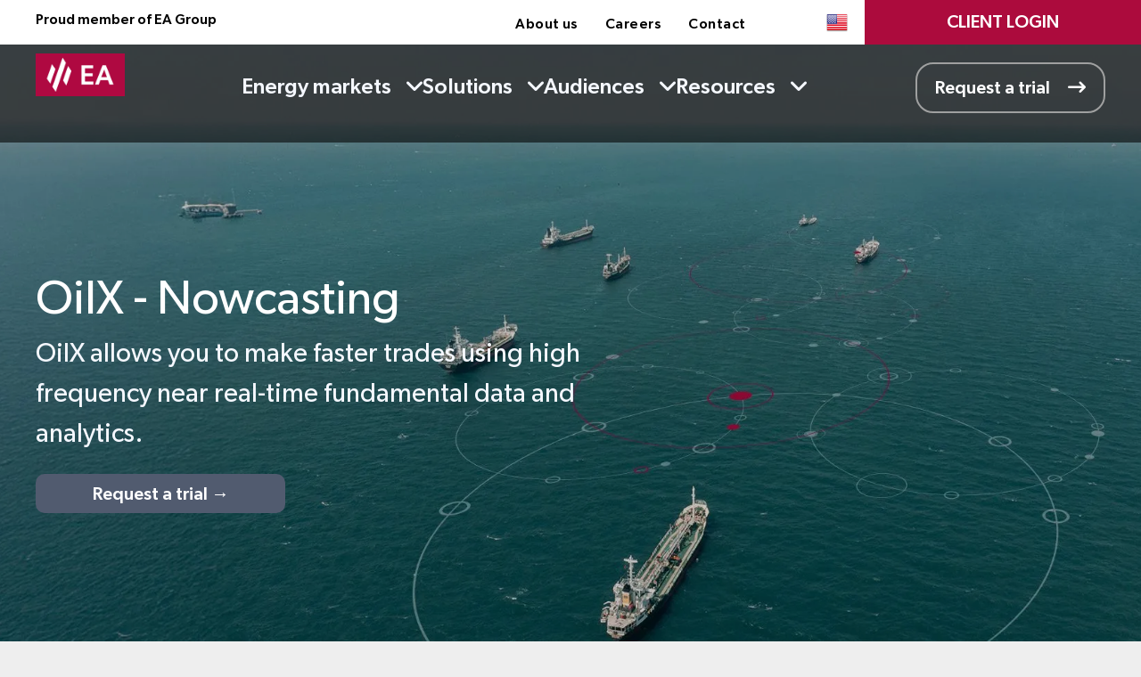

--- FILE ---
content_type: text/html;charset=utf-8
request_url: https://www.energyaspects.com/energy-markets/oil-market-analysis/oilx-nowcasting
body_size: 51395
content:
<!doctype html >
<html xmlns="http://www.w3.org/1999/xhtml" lang="en"
      class="">
<head>
    <meta charset="utf-8">
    




































<script type="text/javascript">
    window._currentDevice = 'desktop';
    window.Parameters = window.Parameters || {
        HomeUrl: 'https://www.energyaspects.com/',
        AccountUUID: '003b604a27ac471aae1a669bfd24ee8c',
        SystemID: 'US_DIRECT_PRODUCTION',
        SiteAlias: '572d1c0b',
        SiteType: atob('RFVEQU9ORQ=='),
        PublicationDate: 'Thu Jan 22 14:57:51 UTC 2026',
        ExternalUid: null,
        IsSiteMultilingual: true,
        InitialPostAlias: '',
        InitialPostPageUuid: '',
        InitialDynamicItem: '',
        DynamicPageInfo: {
            isDynamicPage: false,
            base64JsonRowData: 'null',
        },
        InitialPageAlias: 'energy-markets/oil-market-analysis/oilx-nowcasting',
        InitialPageUuid: '5dfb5c8b8ca249c9aef8aff6bf9e28ce',
        InitialPageId: '1196270514',
        InitialEncodedPageAlias: 'ZW5lcmd5LW1hcmtldHMvb2lsLW1hcmtldC1hbmFseXNpcy9vaWx4LW5vd2Nhc3Rpbmc=',
        InitialHeaderUuid: 'f503274645cb406a82789db6f9fc3e85',
        CurrentPageUrl: '',
        IsCurrentHomePage: false,
        AllowAjax: false,
        AfterAjaxCommand: null,
        HomeLinkText: 'Back To Home',
        UseGalleryModule: false,
        CurrentThemeName: 'Layout Theme',
        ThemeVersion: '500000',
        DefaultPageAlias: '',
        RemoveDID: true,
        WidgetStyleID: null,
        IsHeaderFixed: false,
        IsHeaderSkinny: false,
        IsBfs: true,
        StorePageAlias: 'null',
        StorePagesUrls: 'e30=',
        IsNewStore: 'false',
        StorePath: '',
        StoreId: 'null',
        StoreVersion: 0,
        StoreBaseUrl: '',
        StoreCleanUrl: true,
        StoreDisableScrolling: true,
        IsStoreSuspended: false,
        HasCustomDomain: true,
        SimpleSite: false,
        showCookieNotification: false,
        cookiesNotificationMarkup: 'null',
        translatedPageUrl: '',
        isFastMigrationSite: false,
        sidebarPosition: 'NA',
        currentLanguage: 'en',
        currentLocale: 'en',
        NavItems: '{}',
        errors: {
            general: 'There was an error connecting to the page.<br/> Make sure you are not offline.',
            password: 'Incorrect name/password combination',
            tryAgain: 'Try again'
        },
        NavigationAreaParams: {
            ShowBackToHomeOnInnerPages: true,
            NavbarSize: -1,
            NavbarLiveHomePage: 'https://www.energyaspects.com/',
            BlockContainerSelector: '.dmBody',
            NavbarSelector: '#dmNav:has(a)',
            SubNavbarSelector: '#subnav_main'
        },
        hasCustomCode: true,
        planID: '7',
        customTemplateId: 'null',
        siteTemplateId: 'null',
        productId: 'DM_DIRECT',
        disableTracking: false,
        pageType: 'FROM_SCRATCH',
        isRuntimeServer: true,
        isInEditor: false,
        hasNativeStore: false,
        defaultLang: 'en',
        hamburgerMigration: null,
        isFlexSite: false
    };

    window.Parameters.LayoutID = {};
    window.Parameters.LayoutID[window._currentDevice] = 6;
    window.Parameters.LayoutVariationID = {};
    window.Parameters.LayoutVariationID[window._currentDevice] = 5;
</script>





















<!-- Injecting site-wide to the head -->




<!-- End Injecting site-wide to the head -->

<!-- Inject secured cdn script -->


<!-- ========= Meta Tags ========= -->
<!-- PWA settings -->
<script>
    function toHash(str) {
        var hash = 5381, i = str.length;
        while (i) {
            hash = hash * 33 ^ str.charCodeAt(--i)
        }
        return hash >>> 0
    }
</script>
<script>
    (function (global) {
    //const cacheKey = global.cacheKey;
    const isOffline = 'onLine' in navigator && navigator.onLine === false;
    const hasServiceWorkerSupport = 'serviceWorker' in navigator;
    if (isOffline) {
        console.log('offline mode');
    }
    if (!hasServiceWorkerSupport) {
        console.log('service worker is not supported');
    }
    if (hasServiceWorkerSupport && !isOffline) {
        window.addEventListener('load', function () {
            const serviceWorkerPath = '/runtime-service-worker.js?v=3';
            navigator.serviceWorker
                .register(serviceWorkerPath, { scope: './' })
                .then(
                    function (registration) {
                        // Registration was successful
                        console.log(
                            'ServiceWorker registration successful with scope: ',
                            registration.scope
                        );
                    },
                    function (err) {
                        // registration failed :(
                        console.log('ServiceWorker registration failed: ', err);
                    }
                )
                .catch(function (err) {
                    console.log(err);
                });
        });

        // helper function to refresh the page
        var refreshPage = (function () {
            var refreshing;
            return function () {
                if (refreshing) return;
                // prevent multiple refreshes
                var refreshkey = 'refreshed' + location.href;
                var prevRefresh = localStorage.getItem(refreshkey);
                if (prevRefresh) {
                    localStorage.removeItem(refreshkey);
                    if (Date.now() - prevRefresh < 30000) {
                        return; // dont go into a refresh loop
                    }
                }
                refreshing = true;
                localStorage.setItem(refreshkey, Date.now());
                console.log('refereshing page');
                window.location.reload();
            };
        })();

        function messageServiceWorker(data) {
            return new Promise(function (resolve, reject) {
                if (navigator.serviceWorker.controller) {
                    var worker = navigator.serviceWorker.controller;
                    var messageChannel = new MessageChannel();
                    messageChannel.port1.onmessage = replyHandler;
                    worker.postMessage(data, [messageChannel.port2]);
                    function replyHandler(event) {
                        resolve(event.data);
                    }
                } else {
                    resolve();
                }
            });
        }
    }
})(window);
</script>
<!-- Add manifest -->
<!-- End PWA settings -->



<link rel="canonical" href="https://www.energyaspects.com/energy-markets/oil-market-analysis/oilx-nowcasting">

<meta id="view" name="viewport" content="initial-scale=1, minimum-scale=1, maximum-scale=5, viewport-fit=cover">
<meta name="apple-mobile-web-app-capable" content="yes">

<!--Add favorites icons-->

<link rel="apple-touch-icon"
      href="https://irp.cdn-website.com/572d1c0b/dms3rep/multi/Home+screen+icon.png"/>

<link rel="icon" type="image/x-icon" href="https://irp.cdn-website.com/572d1c0b/site_favicon_16_1720778930708.ico"/>

<!-- End favorite icons -->
<link rel="preconnect" href="https://lirp.cdn-website.com/"/>



<!-- render the required CSS and JS in the head section -->
<script id='d-js-dmapi'>
    window.SystemID = 'US_DIRECT_PRODUCTION';

    if (!window.dmAPI) {
        window.dmAPI = {
            registerExternalRuntimeComponent: function () {
            },
            getCurrentDeviceType: function () {
                return window._currentDevice;
            },
            runOnReady: (ns, fn) => {
                const safeFn = dmAPI.toSafeFn(fn);
                ns = ns || 'global_' + Math.random().toString(36).slice(2, 11);
                const eventName = 'afterAjax.' + ns;

                if (document.readyState === 'complete') {
                    $.DM.events.off(eventName).on(eventName, safeFn);
                    setTimeout(function () {
                        safeFn({
                            isAjax: false,
                        });
                    }, 0);
                } else {
                    window?.waitForDeferred?.('dmAjax', () => {
                        $.DM.events.off(eventName).on(eventName, safeFn);
                        safeFn({
                            isAjax: false,
                        });
                    });
                }
            },
            toSafeFn: (fn) => {
                if (fn?.safe) {
                    return fn;
                }
                const safeFn = function (...args) {
                    try {
                        return fn?.apply(null, args);
                    } catch (e) {
                        console.log('function failed ' + e.message);
                    }
                };
                safeFn.safe = true;
                return safeFn;
            }
        };
    }

    if (!window.requestIdleCallback) {
        window.requestIdleCallback = function (fn) {
            setTimeout(fn, 0);
        }
    }
</script>

<!-- loadCSS function header.jsp-->






<script id="d-js-load-css">
/**
 * There are a few <link> tags with CSS resource in them that are preloaded in the page
 * in each of those there is a "onload" handler which invokes the loadCSS callback
 * defined here.
 * We are monitoring 3 main CSS files - the runtime, the global and the page.
 * When each load we check to see if we can append them all in a batch. If threre
 * is no page css (which may happen on inner pages) then we do not wait for it
 */
(function () {
  let cssLinks = {};
  function loadCssLink(link) {
    link.onload = null;
    link.rel = "stylesheet";
    link.type = "text/css";
  }
  
    function checkCss() {
      const pageCssLink = document.querySelector("[id*='CssLink']");
      const widgetCssLink = document.querySelector("[id*='widgetCSS']");

        if (cssLinks && cssLinks.runtime && cssLinks.global && (!pageCssLink || cssLinks.page) && (!widgetCssLink || cssLinks.widget)) {
            const storedRuntimeCssLink = cssLinks.runtime;
            const storedPageCssLink = cssLinks.page;
            const storedGlobalCssLink = cssLinks.global;
            const storedWidgetCssLink = cssLinks.widget;

            storedGlobalCssLink.disabled = true;
            loadCssLink(storedGlobalCssLink);

            if (storedPageCssLink) {
                storedPageCssLink.disabled = true;
                loadCssLink(storedPageCssLink);
            }

            if(storedWidgetCssLink) {
                storedWidgetCssLink.disabled = true;
                loadCssLink(storedWidgetCssLink);
            }

            storedRuntimeCssLink.disabled = true;
            loadCssLink(storedRuntimeCssLink);

            requestAnimationFrame(() => {
                setTimeout(() => {
                    storedRuntimeCssLink.disabled = false;
                    storedGlobalCssLink.disabled = false;
                    if (storedPageCssLink) {
                      storedPageCssLink.disabled = false;
                    }
                    if (storedWidgetCssLink) {
                      storedWidgetCssLink.disabled = false;
                    }
                    // (SUP-4179) Clear the accumulated cssLinks only when we're
                    // sure that the document has finished loading and the document 
                    // has been parsed.
                    if(document.readyState === 'interactive') {
                      cssLinks = null;
                    }
                }, 0);
            });
        }
    }
  

  function loadCSS(link) {
    try {
      var urlParams = new URLSearchParams(window.location.search);
      var noCSS = !!urlParams.get("nocss");
      var cssTimeout = urlParams.get("cssTimeout") || 0;

      if (noCSS) {
        return;
      }
      if (link.href && link.href.includes("d-css-runtime")) {
        cssLinks.runtime = link;
        checkCss();
      } else if (link.id === "siteGlobalCss") {
        cssLinks.global = link;
        checkCss();
      } 
      
      else if (link.id && link.id.includes("CssLink")) {
        cssLinks.page = link;
        checkCss();
      } else if (link.id && link.id.includes("widgetCSS")) {
        cssLinks.widget = link;
        checkCss();
      }
      
      else {
        requestIdleCallback(function () {
          window.setTimeout(function () {
            loadCssLink(link);
          }, parseInt(cssTimeout, 10));
        });
      }
    } catch (e) {
      throw e
    }
  }
  window.loadCSS = window.loadCSS || loadCSS;
})();
</script>



<script data-role="deferred-init" type="text/javascript">
    /* usage: window.getDeferred(<deferred name>).resolve() or window.getDeferred(<deferred name>).promise.then(...)*/
    function Def() {
        this.promise = new Promise((function (a, b) {
            this.resolve = a, this.reject = b
        }).bind(this))
    }

    const defs = {};
    window.getDeferred = function (a) {
        return null == defs[a] && (defs[a] = new Def), defs[a]
    }
    window.waitForDeferred = function (b, a, c) {
        let d = window?.getDeferred?.(b);
        d
            ? d.promise.then(a)
            : c && ["complete", "interactive"].includes(document.readyState)
                ? setTimeout(a, 1)
                : c
                    ? document.addEventListener("DOMContentLoaded", a)
                    : console.error(`Deferred  does not exist`);
    };
</script>
<style id="forceCssIncludes">
    /* This file is auto-generated from a `scss` file with the same name */

.videobgwrapper{overflow:hidden;position:absolute;z-index:0;width:100%;height:100%;top:0;left:0;pointer-events:none;border-radius:inherit}.videobgframe{position:absolute;width:101%;height:100%;top:50%;left:50%;transform:translateY(-50%) translateX(-50%);object-fit:fill}#dm video.videobgframe{margin:0}@media (max-width:767px){.dmRoot .dmPhotoGallery.newPhotoGallery:not(.photo-gallery-done){min-height:80vh}}@media (min-width:1025px){.dmRoot .dmPhotoGallery.newPhotoGallery:not(.photo-gallery-done){min-height:45vh}}@media (min-width:768px) and (max-width:1024px){.responsiveTablet .dmPhotoGallery.newPhotoGallery:not(.photo-gallery-done){min-height:45vh}}#dm [data-show-on-page-only]{display:none!important}#dmRoot div.stickyHeaderFix div.site_content{margin-top:0!important}#dmRoot div.stickyHeaderFix div.hamburger-header-container{position:relative}
    

</style>
<style id="cssVariables" type="text/css">
    :root {
  --color_1: rgba(172, 11, 61, 1);
  --color_2: rgba(163, 174, 182, 0.15);
  --color_3: rgba(245, 248, 255, 1);
  --color_4: rgba(255, 255, 255, 1);
  --color_5: rgba(0, 0, 0, 0.4);
  --color_6: rgba(0, 0, 0, 1);
}
</style>























<!-- Google Fonts Include -->













<!-- loadCSS function fonts.jsp-->



<link type="text/css" rel="stylesheet" href="https://irp.cdn-website.com/fonts/css2?family=Abel:ital,wght@0,400&family=Fahkwang:ital,wght@0,200;0,300;0,400;0,500;0,600;0,700;1,200;1,300;1,400;1,500;1,600;1,700&family=Red+Hat+Display:ital,wght@0,300..900;1,300..900&family=Alegreya:ital,wght@0,400..900;1,400..900&family=Amiri:ital,wght@0,400;0,700;1,400;1,700&family=Barlow:ital,wght@0,100;0,200;0,300;0,400;0,500;0,600;0,700;0,800;0,900;1,100;1,200;1,300;1,400;1,500;1,600;1,700;1,800;1,900&family=Bebas+Neue:ital,wght@0,400&family=Be+Vietnam:ital,wght@0,100;0,200;0,300;0,400;0,600;0,700;0,800;0,900&family=Comfortaa:ital,wght@0,300..700;1,300..700&family=Dancing+Script:ital,wght@0,400..700;1,400..700&family=DM+Sans:ital,wght@0,100..1000;1,100..1000&family=DM+Serif+Display:ital,wght@0,400;1,400&family=Droid+Sans:ital,wght@0,400;0,700&family=Droid+Sans+Mono:ital,wght@0,400&family=Droid+Serif:ital,wght@0,400;0,700&family=Epilogue:ital,wght@0,100..900;1,100..900&family=Fjalla+One:ital,wght@0,400&family=Heebo:ital,wght@0,100..900;1,100..900&family=Inter:ital,wght@0,100..900;1,100..900&family=Jost:ital,wght@0,100..900;1,100..900&family=Lato:ital,wght@0,100;0,300;0,400;0,700;0,900;1,100;1,300;1,400;1,700;1,900&family=Lora:ital,wght@0,400..700;1,400..700&family=Merriweather:ital,wght@0,300;0,400;0,700;0,900;1,300;1,400;1,700;1,900&family=Montserrat:ital,wght@0,100..900;1,100..900&amp;subset=latin-ext&amp;display=swap"  />

<link type="text/css" rel="stylesheet" href="https://irp.cdn-website.com/fonts/css2?family=Muli:ital,wght@0,200;0,300;0,400;0,600;0,700;0,800;0,900&family=Noto+Sans:ital,wght@0,100;0,200;0,300;0,400;0,500;0,600;0,700;0,800;0,900;1,100;1,200;1,300;1,400;1,500;1,600;1,700;1,800;1,900&family=Noto+Serif:ital,wght@0,100..900;1,100..900&family=Nunito+Sans:ital,wght@0,200..1000;1,200..1000&family=Old+Standard+TT:ital,wght@0,400;0,700;1,400&family=Open+Sans:ital,wght@0,300..800;1,300..800&family=Oswald:ital,wght@0,200..700;1,200..700&family=Playfair+Display:ital,wght@0,400..900;1,400..900&family=Petit+Formal+Script:ital,wght@0,400&family=Poppins:ital,wght@0,100;0,200;0,300;0,400;0,500;0,600;0,700;0,800;0,900;1,100;1,200;1,300;1,400;1,500;1,600;1,700;1,800;1,900&family=Prata:ital,wght@0,400&family=Prompt:ital,wght@0,100;0,200;0,300;0,400;0,500;0,600;0,700;0,800;0,900;1,100;1,200;1,300;1,400;1,500;1,600;1,700;1,800;1,900&family=PT+Sans:ital,wght@0,400;0,700;1,400;1,700&family=Quicksand:ital,wght@0,300..700;1,300..700&family=Raleway:ital,wght@0,100..900;1,100..900&family=Roboto:ital,wght@0,100;0,300;0,400;0,500;0,700;0,900;1,100;1,300;1,400;1,500;1,700;1,900&family=Roboto+Mono:ital,wght@0,100..700;1,100..700&family=Roboto+Slab:ital,wght@0,100..900;1,100..900&family=Rubik:ital,wght@0,300..900;1,300..900&family=Rock+Salt:ital,wght@0,400&family=Shadows+Into+Light:ital,wght@0,400&family=Slabo+27px:ital,wght@0,400&family=Source+Sans+Pro:ital,wght@0,200;0,300;0,400;0,600;0,700;0,900;1,200;1,300;1,400;1,600;1,700;1,900&family=Spartan:ital,wght@0,100;0,200;0,300;0,400;0,600;0,700;0,800;0,900&amp;subset=latin-ext&amp;display=swap"  />

<link type="text/css" rel="stylesheet" href="https://irp.cdn-website.com/fonts/css2?family=Sulphur+Point:ital,wght@0,300;0,400;0,700&family=Ubuntu:ital,wght@0,300;0,400;0,500;0,700;1,300;1,400;1,500;1,700&family=Vidaloka:ital,wght@0,400&family=Work+Sans:ital,wght@0,100..900;1,100..900&family=Yeseva+One:ital,wght@0,400&family=Mulish:ital,wght@0,200..1000;1,200..1000&family=Red+Rose:ital,wght@0,300..700;1,300..700&family=Abril+Fatface:ital,wght@0,400&family=Fraunces:ital,wght@0,100..900;1,100..900&family=Albert+Sans:ital,wght@0,100..900;1,100..900&family=Libre+Baskerville:ital,wght@0,400;0,700;1,400&family=Space+Grotesk:ital,wght@0,300..700;1,300..700&family=Outfit:ital,wght@0,100..900;1,100..900&family=Aboreto:ital,wght@0,400&family=Arapey:ital,wght@0,400;1,400&family=Questrial:ital,wght@0,400&family=Marcellus:ital,wght@0,400&family=Red+Hat+Display:ital,wght@0,300..900;1,300..900&family=Red+Hat+Text:ital,wght@0,300..700;1,300..700&family=Quattrocento+Sans:ital,wght@0,400;0,700;1,400;1,700&family=Hedvig+Letters+Serif:ital,wght@0,400&amp;subset=latin-ext&amp;display=swap"  />

<style>
@font-face {
  font-family: "Gibson-Book";
  src: url("https://irp.cdn-website.com/572d1c0b/fonts/Gibson-Book-937d_400.woff");
  font-weight: 400;
  font-style: normal;
}
</style>


<style>
@font-face {
  font-family: "Gibson-MediumItalic";
  src: url("https://irp.cdn-website.com/572d1c0b/fonts/Gibson-MediumItalic-895a_400.woff");
  font-weight: 400;
  font-style: normal;
}
</style>


<style>
@font-face {
  font-family: "Gibson-Regular";
  src: url("https://irp.cdn-website.com/572d1c0b/fonts/Gibson-Regular-259_400.woff");
  font-weight: 400;
  font-style: normal;
}
</style>


<style>
@font-face {
  font-family: "Gibson-BookItalic";
  src: url("https://irp.cdn-website.com/572d1c0b/fonts/Gibson-BookItalic-9fa9_400.woff");
  font-weight: 400;
  font-style: normal;
}
</style>


<style>
@font-face {
  font-family: "Gibson-Medium";
  src: url("https://irp.cdn-website.com/572d1c0b/fonts/Gibson-Medium-fcd0_400.woff");
  font-weight: 400;
  font-style: normal;
}
</style>






<!-- RT CSS Include d-css-runtime-desktop-one-package-structured-global-->
<link rel="stylesheet" type="text/css" href="https://static.cdn-website.com/mnlt/production/6127/_dm/s/rt/dist/css/d-css-runtime-desktop-one-package-structured-global.min.css" />

<!-- End of RT CSS Include -->

<link type="text/css" rel="stylesheet" href="https://irp.cdn-website.com/WIDGET_CSS/d8300d60c1f1bfbb1fb1553eb81ac9cd.css" id="widgetCSS" />

<!-- Support `img` size attributes -->
<style>img[width][height] {
  height: auto;
}</style>

<!-- Support showing sticky element on page only -->
<style>
  body[data-page-alias="energy-markets/oil-market-analysis/oilx-nowcasting"] #dm [data-show-on-page-only="energy-markets/oil-market-analysis/oilx-nowcasting"] {
    display: block !important;
  }
</style>

<!-- This is populated in Ajax navigation -->
<style id="pageAdditionalWidgetsCss" type="text/css">
</style>




<!-- Site CSS -->
<link type="text/css" rel="stylesheet" href="https://irp.cdn-website.com/572d1c0b/files/572d1c0b_header_1.min.css?v=1520" id="siteGlobalCss" />



<style id="customWidgetStyle" type="text/css">
    
</style>
<style id="innerPagesStyle" type="text/css">
    
</style>


<style
        id="additionalGlobalCss" type="text/css"
>
</style>

<style id="pagestyle" type="text/css">
    *#dm *.dmBody a.span.textonly
{
	color:rgb(255,255,255) !important;
}
*#dm *.dmBody div.dmform-error
{
	font-style:normal !important;
}
*#dm *.dmBody div.dmforminput textarea
{
	font-style:italic !important;
}
*#dm *.dmBody div.dmforminput *.fileUploadLink
{
	font-style:italic !important;
}
*#dm *.dmBody div.checkboxwrapper span
{
	font-style:italic !important;
}
*#dm *.dmBody div.radiowrapper span
{
	font-style:italic !important;
}
*#dm *.dmBody *.u_1243667655:before
{
	opacity:0.5 !important;
	background-color:rgb(0,0,0) !important;
}
*#dm *.dmBody *.u_1243667655.before
{
	opacity:0.5 !important;
	background-color:rgb(0,0,0) !important;
}
*#dm *.dmBody *.u_1243667655>.bgExtraLayerOverlay
{
	opacity:0.5 !important;
	background-color:rgb(0,0,0) !important;
}
*#dm *.dmBody nav.u_1144820115
{
	color:black !important;
}
*#dm *.dmBody nav.u_1112353738
{
	color:black !important;
}
*#dm *.dmBody div.u_1127278765
{
	background-color:var(--color_2) !important;
}
*#dm *.dmBody nav.u_1944153095.main-navigation.unifiednav.effect-bottom2 .unifiednav__container:not([data-depth])>.unifiednav__item-wrap>.unifiednav__item .nav-item-text::after
{
	border-top-color:var(--color_1) !important;
}
*#dm *.dmBody div.u_1028635721
{
	background-color:var(--color_2) !important;
}
*#dm *.dmBody *.u_1944153095.main-navigation.unifiednav:not([image]) .unifiednav__container[data-depth="0"]
{
	top:calc(100% - 0px - 0px) !important;
}
*#dm *.dmBody *.u_1944153095.main-navigation.unifiednav[data-nav-structure="HORIZONTAL"] .unifiednav__container:not([data-depth])>.unifiednav__item-wrap:not(:last-child) .unifiednav__container[data-depth="0"]
{
	left:15px !important;
}
*#dm *.dmBody *.u_1944153095.main-navigation.unifiednav[data-nav-structure="SPLIT"] .unifiednav__container:not([data-depth]):not(:last-of-type)>.unifiednav__item-wrap .unifiednav__container[data-depth="0"]
{
	left:15px !important;
}
*#dm *.dmBody *.u_1944153095.main-navigation.unifiednav[data-nav-structure="SPLIT"] .unifiednav__container:not([data-depth]):last-of-type>.unifiednav__item-wrap:not(:last-child) .unifiednav__container[data-depth="0"]
{
	left:15px !important;
}
*#dm *.dmBody nav.u_1944153095.main-navigation.unifiednav .unifiednav__container:not([data-depth])>.unifiednav__item-wrap>.unifiednav__item:hover
{
	font-weight:bold !important;
}
*#dm *.dmBody nav.u_1944153095.main-navigation.unifiednav .unifiednav__container:not([data-depth])>.unifiednav__item-wrap>.unifiednav__item.hover
{
	font-weight:bold !important;
}
*#dm *.dmBody nav.u_1944153095.main-navigation.unifiednav .unifiednav__container:not([data-depth])>.unifiednav__item-wrap>.unifiednav__item.dmNavItemSelected
{
	font-weight:bold !important;
}
*#dm *.dmBody nav.u_1944153095.main-navigation.unifiednav
{
	background-color:rgba(0,0,0,0) !important;
}
*#dm *.dmBody nav.u_1944153095.main-navigation.unifiednav .unifiednav__container:not([data-depth])>.unifiednav__item-wrap>.unifiednav__item
{
	font-weight:bold !important;
}
*#dm *.dmBody nav.u_1944153095.main-navigation.unifiednav.effect-bottom .unifiednav__container:not([data-depth])>.unifiednav__item-wrap>.unifiednav__item .nav-item-text::after
{
	border-top-color:var(--color_1) !important;
}
*#dm *.dmBody div.u_1576246667
{
	background-color:var(--color_2) !important;
}
*#dm *.dmBody div.u_1621503372
{
	background-color:rgba(163,174,182,0.15) !important;
	border-radius:10px !important;
	-moz-border-radius:10px !important;
	-webkit-border-radius:10px !important;
}
*#dm *.dmBody div.u_1026909850
{
	background-color:rgba(163,174,182,0.15) !important;
	border-radius:10px !important;
	-moz-border-radius:10px !important;
	-webkit-border-radius:10px !important;
}
*#dm *.dmBody div.u_1216476124
{
	background-color:rgba(163,174,182,0.15) !important;
	border-radius:10px !important;
	-moz-border-radius:10px !important;
	-webkit-border-radius:10px !important;
}
*#dm *.dmBody div.u_1272026482
{
	background-color:rgba(163,174,182,0.15) !important;
	border-radius:10px !important;
	-moz-border-radius:10px !important;
	-webkit-border-radius:10px !important;
}
*#dm *.dmBody div.u_1282543250
{
	border-style:solid !important;
	border-width:0 !important;
}
*#dm *.dmBody *.u_1392867168:before
{
	opacity:0.5 !important;
	background-color:rgb(255,255,255) !important;
}
*#dm *.dmBody *.u_1392867168.before
{
	opacity:0.5 !important;
	background-color:rgb(255,255,255) !important;
}
*#dm *.dmBody *.u_1392867168>.bgExtraLayerOverlay
{
	opacity:0.5 !important;
	background-color:rgb(255,255,255) !important;
}
*#dm *.dmBody div.u_1392867168
{
	background-repeat:no-repeat !important;
	background-image:none !important;
	background-size:cover !important;
}
*#dm *.dmBody *.u_1321398589:before
{
	opacity:0.5 !important;
	background-color:rgb(255,255,255) !important;
}
*#dm *.dmBody *.u_1321398589.before
{
	opacity:0.5 !important;
	background-color:rgb(255,255,255) !important;
}
*#dm *.dmBody *.u_1321398589>.bgExtraLayerOverlay
{
	opacity:0.5 !important;
	background-color:rgb(255,255,255) !important;
}
*#dm *.dmBody div.u_1321398589
{
	background-repeat:no-repeat !important;
	background-image:none !important;
	background-size:cover !important;
}
*#dm *.dmBody div.u_1081076209
{
	background-color:rgba(0,0,0,0) !important;
}
*#dm *.dmBody div.u_1460458449
{
	border-radius:16px 16px 16px 16px !important;
	background-color:rgba(0,0,0,0) !important;
}
*#dm *.dmBody div.u_1290604890
{
	border-radius:16px 16px 16px 16px !important;
	background-color:rgba(0,0,0,0) !important;
}
*#dm *.dmBody *.u_1482585322 .photoGalleryThumbs .image-container a
{
	background-size:contain !important;
}
*#dm *.dmBody div.u_1482585322 .caption-inner
{
	background-color:rgba(0,0,0,0) !important;
}
*#dm *.dmBody div.u_1482585322
{
	background-color:rgba(0,0,0,0) !important;
}
*#dm *.dmBody *.u_1807704816
{
	width:100% !important;
}
*#dm *.dmBody *.u_1753218481
{
	width:100% !important;
}
*#dm *.dmBody *.u_1569339623
{
	width:100% !important;
}
*#dm *.dmBody *.u_1190659868
{
	width:100% !important;
}
*#dm *.dmBody *.u_1422577443
{
	width:100% !important;
}
*#dm *.dmBody *.u_1720740697
{
	width:100% !important;
}
*#dm *.dmBody div.u_1807704816 img
{
	object-position:50% 0% !important;
	object-fit:cover !important;
	box-shadow:rgba(0,0,0,0.25) 3px 3px 11px 0px !important;
}
*#dm *.dmBody div.u_1753218481 img
{
	box-shadow:rgba(0,0,0,0.25) 3px 3px 11px 0px !important;
	object-position:0% 100% !important;
	object-fit:cover !important;
}
*#dm *.dmBody div.u_1569339623 img
{
	box-shadow:rgba(0,0,0,0.25) 3px 3px 11px 0px !important;
}
*#dm *.dmBody div.u_1190659868 img
{
	box-shadow:rgba(0,0,0,0.25) 3px 3px 11px 0px !important;
}
*#dm *.dmBody div.u_1422577443 img
{
	box-shadow:rgba(0,0,0,0.25) 3px 3px 11px 0px !important;
}
*#dm *.dmBody div.u_1720740697 img
{
	box-shadow:rgba(0,0,0,0.25) 3px 3px 11px 0px !important;
}
*#dm *.dmBody div.u_1093590282
{
	background-color:var(--color_2) !important;
}
*#dm *.dmBody div.u_1249640103
{
	background-color:var(--color_2) !important;
}
*#dm *.dmBody div.u_1796947027
{
	border-style:solid !important;
	border-color:rgba(0,0,0,0) !important;
	border-width:1px !important;
	background-color:rgba(0,0,0,0) !important;
}
*#dm *.dmBody div.u_1953964891
{
	background-color:var(--color_2) !important;
}
*#dm *.dmBody div.u_1519962150
{
	border-radius:16px 16px 16px 16px !important;
	background-color:rgba(0,0,0,0) !important;
}
*#dm *.dmBody div.u_UnderstandhowOilXworks
{
	background-color:var(--color_2) !important;
}
*#dm *.dmBody div.u_1311908594 img
{
	box-shadow:rgba(0,0,0,0.25) 3px 3px 11px 0px !important;
}
*#dm *.dmBody div.u_1243667655
{
	background-repeat:no-repeat !important;
	background-image:url(https://lirp.cdn-website.com/572d1c0b/dms3rep/multi/opt/oilx_v3-88616d83-2880w.jpg) !important;
	background-size:cover !important;
}
*#dm *.dmBody div.u_1406819780
{
	border-radius:0px 0px 0px 0px !important;
	background-color:rgba(247,248,252,0.15) !important;
	background-repeat:no-repeat !important;
	background-image:none !important;
	background-size:cover !important;
}
*#dm *.dmBody div.u_1243667655:before
{
	background-color:rgba(0,0,0,1) !important;
	opacity:0.2 !important;
}
*#dm *.dmBody div.u_1243667655.before
{
	background-color:rgba(0,0,0,1) !important;
	opacity:0.2 !important;
}
*#dm *.dmBody div.u_1243667655>.bgExtraLayerOverlay
{
	background-color:rgba(0,0,0,1) !important;
	opacity:0.2 !important;
}
*#dm *.dmBody *.u_1838646144
{
	width:100% !important;
}
*#dm *.dmBody div.u_1670675246 img
{
	box-shadow:rgba(0,0,0,0.25) 3px 3px 11px 0px !important;
}
*#dm *.dmBody *.u_1670675246
{
	width:100% !important;
}
*#dm *.dmBody *.u_1311908594
{
	width:100% !important;
}
*#dm *.dmBody *.u_1944153095.main-navigation.unifiednav:not([data-nav-structure='VERTICAL']) .unifiednav__container:not([data-depth])>.unifiednav__item-wrap:not(:last-child)::before
{
	font-size:20px !important;
	color:rgba(0,0,0,1) !important;
}
*#dm *.dmBody *.u_1944153095.main-navigation.unifiednav:not([data-nav-structure='VERTICAL']) .unifiednav__container:not([data-depth])>.unifiednav__item-wrap:not(:last-child)::after
{
	font-size:20px !important;
	color:rgba(0,0,0,1) !important;
}

</style>

<style id="pagestyleDevice" type="text/css">
    *#dm *.d-page-1716942098 DIV.dmInner
{
	background-repeat:no-repeat !important;
	background-size:cover !important;
	background-attachment:fixed !important;
	background-position:50% 50% !important;
}*#dm *.d-page-1716942098 DIV#dmSlideRightNavRight {
  background-repeat:no-repeat !important;
  background-image:none !important;
  background-size:cover !important;
  background-attachment:fixed !important;
  background-position:50% 50% !important;
}


*#dm *.dmBody div.u_1009459275 {
  margin-left:0px !important;
  padding-top:0px !important;
  padding-left:0px !important;
  padding-bottom:0px !important;
  margin-top:0px !important;
  margin-bottom:0px !important;
  margin-right:0px !important;
  padding-right:0px !important;
}







*#dm *.dmBody div.u_1630718403
{
	float:none !important;
	top:0px !important;
	left:0 !important;
	width:1160px !important;
	position:relative !important;
	height:auto !important;
	padding-top:2px !important;
	padding-left:0px !important;
	padding-bottom:2px !important;
	min-height:auto !important;
	margin-right:auto !important;
	margin-left:auto !important;
	max-width:100% !important;
	margin-top:0 !important;
	margin-bottom:0 !important;
	padding-right:0px !important;
	min-width:0 !important;
}
*#dm *.dmBody div.u_1912711980
{
	float:none !important;
	top:0px !important;
	left:0 !important;
	width:1160px !important;
	position:relative !important;
	height:auto !important;
	padding-top:2px !important;
	padding-left:0px !important;
	padding-bottom:2px !important;
	min-height:auto !important;
	margin-right:auto !important;
	margin-left:auto !important;
	max-width:100% !important;
	margin-top:0 !important;
	margin-bottom:0 !important;
	padding-right:0px !important;
	min-width:0 !important;
}
*#dm *.dmBody nav.u_1944153095
{
	float:none !important;
	top:0px !important;
	left:0 !important;
	width:100% !important;
	position:relative !important;
	height:auto !important;
	padding-top:6px !important;
	padding-left:15px !important;
	padding-bottom:6px !important;
	min-height:auto !important;
	margin-right:auto !important;
	margin-left:auto !important;
	max-width:100% !important;
	margin-top:0px !important;
	justify-content:center !important;
	align-items:stretch !important;
	margin-bottom:0px !important;
	padding-right:15px !important;
	min-width:0 !important;
	text-align:center !important;
}
*#dm *.dmBody div.u_1150184929
{
	float:none !important;
	top:0px !important;
	left:0 !important;
	width:1160px !important;
	position:relative !important;
	height:auto !important;
	padding-top:2px !important;
	padding-left:0px !important;
	padding-bottom:2px !important;
	min-height:auto !important;
	margin-right:auto !important;
	margin-left:auto !important;
	max-width:100% !important;
	margin-top:0 !important;
	margin-bottom:0 !important;
	padding-right:0px !important;
	min-width:0 !important;
}
*#dm *.dmBody div.u_1811048936
{
	float:none !important;
	top:0px !important;
	left:0 !important;
	width:1160px !important;
	position:relative !important;
	height:auto !important;
	padding-top:2px !important;
	padding-left:0px !important;
	padding-bottom:2px !important;
	min-height:auto !important;
	margin-right:auto !important;
	margin-left:auto !important;
	max-width:100% !important;
	margin-top:0 !important;
	margin-bottom:0 !important;
	padding-right:0px !important;
	min-width:0 !important;
}
*#dm *.dmBody div.u_1216476124
{
	margin-left:0 !important;
	padding-top:25px !important;
	padding-left:25px !important;
	padding-bottom:25px !important;
	margin-top:0 !important;
	margin-bottom:0 !important;
	margin-right:25px !important;
	padding-right:25px !important;
}
*#dm *.dmBody div.u_1272026482
{
	margin-left:0 !important;
	padding-top:25px !important;
	padding-left:25px !important;
	padding-bottom:25px !important;
	margin-top:0 !important;
	margin-bottom:0 !important;
	margin-right:0 !important;
	padding-right:25px !important;
}
*#dm *.dmBody div.u_1026909850
{
	margin-left:25px !important;
	padding-top:25px !important;
	padding-left:25px !important;
	padding-bottom:25px !important;
	margin-top:0 !important;
	margin-bottom:0 !important;
	margin-right:25px !important;
	padding-right:25px !important;
}
*#dm *.dmBody div.u_1864468773
{
	padding-top:0 !important;
	padding-bottom:0 !important;
	padding-right:0 !important;
	padding-left:0 !important;
	float:none !important;
	top:0 !important;
	left:0 !important;
	width:auto !important;
	position:relative !important;
	height:auto !important;
	margin-right:60px !important;
	margin-left:60px !important;
	max-width:100% !important;
	margin-top:35px !important;
	margin-bottom:0 !important;
	min-width:0 !important;
	text-align:start !important;
}
*#dm *.dmBody div.u_1962877658
{
	float:none !important;
	top:0 !important;
	left:0 !important;
	width:calc(100% - 0px) !important;
	position:relative !important;
	height:auto !important;
	padding-top:2px !important;
	padding-left:0 !important;
	padding-bottom:2px !important;
	margin-right:0 !important;
	margin-left:0 !important;
	max-width:100% !important;
	margin-top:8px !important;
	margin-bottom:8px !important;
	padding-right:0 !important;
	min-width:25px !important;
}
*#dm *.dmBody div.u_1282014956
{
	float:none !important;
	top:0 !important;
	left:0 !important;
	width:calc(100% - 0px) !important;
	position:relative !important;
	height:auto !important;
	padding-top:2px !important;
	padding-left:0 !important;
	padding-bottom:2px !important;
	margin-right:auto !important;
	margin-left:auto !important;
	max-width:100% !important;
	margin-top:8px !important;
	margin-bottom:8px !important;
	padding-right:0 !important;
	min-width:25px !important;
}
*#dm *.dmBody div.u_1508977533
{
	float:none !important;
	top:0 !important;
	left:0 !important;
	width:calc(100% - 0px) !important;
	position:relative !important;
	height:auto !important;
	padding-top:2px !important;
	padding-left:0 !important;
	padding-bottom:2px !important;
	margin-right:auto !important;
	margin-left:auto !important;
	max-width:100% !important;
	margin-top:8px !important;
	margin-bottom:8px !important;
	padding-right:0 !important;
	min-width:25px !important;
}
*#dm *.dmBody div.u_1621503372
{
	margin-left:0 !important;
	padding-top:25px !important;
	padding-left:25px !important;
	padding-bottom:25px !important;
	margin-top:0 !important;
	margin-bottom:0 !important;
	margin-right:0 !important;
	padding-right:25px !important;
}
*#dm *.dmBody div.u_1392867168
{
	margin-left:0 !important;
	padding-top:0 !important;
	padding-left:0 !important;
	padding-bottom:0 !important;
	margin-top:0 !important;
	margin-bottom:0 !important;
	margin-right:0 !important;
	padding-right:0 !important;
	background-repeat:no-repeat !important;
	background-size:auto !important;
	background-position:100% 100% !important;
}
*#dm *.dmBody div.u_1855129837
{
	width:55px !important;
	height:55px !important;
	display:block !important;
	float:none !important;
	top:0px !important;
	left:0 !important;
	position:relative !important;
	padding-top:0px !important;
	padding-left:0px !important;
	padding-bottom:0px !important;
	margin-right:auto !important;
	margin-left:auto !important;
	max-width:100% !important;
	margin-top:10px !important;
	margin-bottom:10px !important;
	padding-right:0px !important;
	min-width:0 !important;
	text-align:center !important;
	min-height:auto !important;
}
*#dm *.dmBody div.u_1661376114
{
	width:55px !important;
	height:55px !important;
	display:block !important;
	float:none !important;
	top:0px !important;
	left:0 !important;
	position:relative !important;
	padding-top:0px !important;
	padding-left:0px !important;
	padding-bottom:0px !important;
	max-width:100% !important;
	padding-right:0px !important;
	min-width:0 !important;
	text-align:center !important;
	margin-right:auto !important;
	margin-left:auto !important;
	margin-top:10px !important;
	margin-bottom:10px !important;
	min-height:auto !important;
}
*#dm *.dmBody div.u_1282543250
{
	width:55px !important;
	height:55px !important;
	display:block !important;
	float:none !important;
	top:0px !important;
	left:0 !important;
	position:relative !important;
	padding-top:0px !important;
	padding-left:0px !important;
	padding-bottom:0px !important;
	max-width:100% !important;
	padding-right:0px !important;
	min-width:0 !important;
	text-align:center !important;
	margin-right:auto !important;
	margin-left:auto !important;
	margin-top:10px !important;
	margin-bottom:10px !important;
	min-height:auto !important;
}
*#dm *.dmBody div.u_1507349736
{
	width:55px !important;
	height:55px !important;
	display:block !important;
	float:none !important;
	top:0px !important;
	left:0 !important;
	position:relative !important;
	padding-top:0px !important;
	padding-left:0px !important;
	padding-bottom:0px !important;
	max-width:100% !important;
	padding-right:0px !important;
	min-width:0 !important;
	text-align:center !important;
	margin-right:auto !important;
	margin-left:auto !important;
	margin-top:10px !important;
	margin-bottom:10px !important;
	min-height:auto !important;
}
*#dm *.dmBody div.u_1321398589
{
	padding-top:20px !important;
	padding-left:20px !important;
	padding-bottom:20px !important;
	padding-right:20px !important;
	width:auto !important;
	background-repeat:no-repeat !important;
	background-size:auto !important;
	background-position:100% 100% !important;
	margin-left:0px !important;
	margin-top:0px !important;
	margin-bottom:0px !important;
	margin-right:0px !important;
}
*#dm *.dmBody div.u_1081076209
{
	margin-left:0px !important;
	padding-top:0px !important;
	padding-left:40px !important;
	padding-bottom:0px !important;
	margin-top:0px !important;
	margin-bottom:0px !important;
	margin-right:0px !important;
	padding-right:40px !important;
}
*#dm *.dmBody div.u_1086710235
{
	margin-left:0px !important;
	padding-top:0px !important;
	padding-left:40px !important;
	padding-bottom:0px !important;
	margin-top:0px !important;
	margin-bottom:0px !important;
	margin-right:0px !important;
	padding-right:40px !important;
}
*#dm *.dmBody div.u_1118244257
{
	margin-left:0px !important;
	padding-top:0px !important;
	padding-left:40px !important;
	padding-bottom:0px !important;
	margin-top:0px !important;
	margin-bottom:0px !important;
	margin-right:0px !important;
	padding-right:40px !important;
}
*#dm *.dmBody div.u_1732162363
{
	margin-left:0px !important;
	padding-top:20px !important;
	padding-left:40px !important;
	padding-bottom:20px !important;
	margin-top:0px !important;
	margin-bottom:0px !important;
	margin-right:0px !important;
	padding-right:40px !important;
	width:auto !important;
}
*#dm *.dmBody div.u_1718213124
{
	padding-top:20px !important;
	padding-left:40px !important;
	padding-bottom:60px !important;
	padding-right:40px !important;
	width:auto !important;
	margin-left:0px !important;
	margin-top:0px !important;
	margin-bottom:0px !important;
	margin-right:0px !important;
}
*#dm *.dmBody div.u_1270897581
{
	float:none !important;
	top:0px !important;
	left:0px !important;
	width:100% !important;
	position:relative !important;
	height:auto !important;
	padding-top:2px !important;
	padding-left:0px !important;
	padding-bottom:2px !important;
	min-height:auto !important;
	margin-right:auto !important;
	margin-left:0 !important;
	max-width:100% !important;
	margin-top:8px !important;
	margin-bottom:8px !important;
	padding-right:0px !important;
	min-width:0 !important;
	display:block !important;
}
*#dm *.dmBody div.u_1708328273
{
	margin-left:0px !important;
	padding-top:0px !important;
	padding-left:22px !important;
	padding-bottom:0px !important;
	margin-top:0px !important;
	margin-bottom:0px !important;
	margin-right:0px !important;
	padding-right:0px !important;
}
*#dm *.dmBody div.u_1460458449
{
	margin-left:0px !important;
	padding-top:30px !important;
	padding-left:20px !important;
	padding-bottom:30px !important;
	margin-top:0px !important;
	margin-bottom:0px !important;
	margin-right:0px !important;
	padding-right:20px !important;
}
*#dm *.dmBody div.u_1406819780
{
	margin-left:0px !important;
	padding-top:30px !important;
	padding-left:30px !important;
	padding-bottom:30px !important;
	margin-top:0px !important;
	margin-bottom:0px !important;
	margin-right:0px !important;
	padding-right:20px !important;
	background-position:50% 100% !important;
}
*#dm *.dmBody div.u_1290604890
{
	margin-left:0px !important;
	padding-top:30px !important;
	padding-left:20px !important;
	padding-bottom:30px !important;
	margin-top:0px !important;
	margin-bottom:0px !important;
	margin-right:0px !important;
	padding-right:20px !important;
}
*#dm *.dmBody *.u_1482585322 .photoGalleryThumbs .image-container a
{
	padding-top:150px !important;
}
*#dm *.dmBody div.u_1576246667
{
	padding-top:30px !important;
	padding-left:40px !important;
	padding-bottom:30px !important;
	padding-right:40px !important;
	width:auto !important;
	margin-left:0px !important;
	margin-top:0px !important;
	margin-bottom:0px !important;
	margin-right:0px !important;
}
*#dm *.dmBody div.u_1028635721
{
	padding-top:30px !important;
	padding-left:40px !important;
	padding-bottom:30px !important;
	padding-right:40px !important;
	width:auto !important;
	margin-left:0px !important;
	margin-top:0px !important;
	margin-bottom:0px !important;
	margin-right:0px !important;
}
*#dm *.dmBody div.u_1127278765
{
	padding-top:30px !important;
	padding-left:30px !important;
	padding-bottom:30px !important;
	padding-right:30px !important;
	width:auto !important;
	margin-left:0px !important;
	margin-top:0px !important;
	margin-bottom:0px !important;
	margin-right:0px !important;
}
*#dm *.dmBody div.u_1249640103
{
	margin-left:0px !important;
	padding-top:38px !important;
	padding-left:40px !important;
	padding-bottom:28px !important;
	margin-top:0px !important;
	margin-bottom:0px !important;
	margin-right:0px !important;
	padding-right:40px !important;
	width:auto !important;
	float:none !important;
	top:0 !important;
	left:0 !important;
	position:relative !important;
	height:auto !important;
	min-height:auto !important;
	max-width:100% !important;
	min-width:0 !important;
	text-align:start !important;
}
*#dm *.dmBody *.u_1482585322 .photoGalleryThumbs
{
	padding:10px !important;
}
*#dm *.dmBody *.u_1482585322 .layout-container
{
	padding:10px !important;
}
*#dm *.dmBody *.u_1482585322 .photoGalleryViewAll
{
	padding:0 20px !important;
}
*#dm *.dmBody div.u_1482585322
{
	float:none !important;
	top:0px !important;
	left:0 !important;
	width:785.99px !important;
	position:relative !important;
	height:auto !important;
	padding-top:0px !important;
	padding-left:0px !important;
	padding-bottom:0px !important;
	max-width:100% !important;
	padding-right:0px !important;
	min-width:0 !important;
	text-align:start !important;
	display:block !important;
	min-height:auto !important;
	margin-right:auto !important;
	margin-top:10px !important;
	margin-bottom:10px !important;
	important:true !important;
	margin-left:auto !important;
}
*#dm *.dmBody div.u_1298731463
{
	float:none !important;
	top:0px !important;
	left:0px !important;
	width:calc(100% - 0px) !important;
	position:relative !important;
	height:auto !important;
	padding-top:2px !important;
	padding-left:0px !important;
	padding-bottom:2px !important;
	margin-right:356.024px !important;
	margin-left:0px !important;
	max-width:833.99px !important;
	margin-top:8px !important;
	margin-bottom:8px !important;
	padding-right:0px !important;
	min-width:25px !important;
	display:block !important;
	min-height:auto !important;
}
*#dm *.dmBody div.u_1093590282
{
	padding-top:0px !important;
	padding-bottom:20px !important;
	padding-right:0px !important;
	padding-left:0px !important;
	margin-left:0px !important;
	margin-top:0px !important;
	margin-bottom:0px !important;
	margin-right:0px !important;
	width:auto !important;
}
*#dm *.dmBody div.u_1986848551
{
	margin-left:0px !important;
	padding-top:60px !important;
	padding-left:40px !important;
	padding-bottom:20px !important;
	margin-top:0px !important;
	margin-bottom:0px !important;
	margin-right:0px !important;
	padding-right:40px !important;
	width:auto !important;
}
*#dm *.dmBody div.u_1170353738
{
	float:none !important;
	top:0px !important;
	left:0 !important;
	width:1160px !important;
	position:relative !important;
	height:auto !important;
	padding-top:2px !important;
	padding-left:0px !important;
	padding-bottom:2px !important;
	min-height:auto !important;
	margin-right:auto !important;
	margin-left:auto !important;
	max-width:100% !important;
	margin-top:0 !important;
	margin-bottom:0 !important;
	padding-right:0px !important;
	min-width:0 !important;
}
*#dm *.dmBody div.u_1267729472
{
	float:none !important;
	top:0px !important;
	left:0 !important;
	width:1160px !important;
	position:relative !important;
	height:auto !important;
	padding-top:2px !important;
	padding-left:0px !important;
	padding-bottom:2px !important;
	min-height:auto !important;
	margin-right:auto !important;
	margin-left:auto !important;
	max-width:100% !important;
	margin-top:0 !important;
	margin-bottom:0 !important;
	padding-right:0px !important;
	min-width:0 !important;
}
*#dm *.dmBody div.u_1519962150
{
	margin-left:0px !important;
	padding-top:30px !important;
	padding-left:20px !important;
	padding-bottom:30px !important;
	margin-top:0px !important;
	margin-bottom:0px !important;
	margin-right:0px !important;
	padding-right:20px !important;
}
*#dm *.dmBody div.u_1953964891
{
	padding-top:30px !important;
	padding-left:40px !important;
	padding-bottom:30px !important;
	padding-right:40px !important;
	width:auto !important;
}
*#dm *.dmBody div.u_UnderstandhowOilXworks
{
	padding-top:30px !important;
	padding-left:40px !important;
	padding-bottom:30px !important;
	padding-right:40px !important;
	width:auto !important;
}
*#dm *.dmBody nav.u_1944153095.main-navigation.unifiednav .unifiednav__container:not([data-depth])>.unifiednav__item-wrap>.unifiednav__item
{
	font-size:20px !important;
}
*#dm *.dmBody div.u_1733210887
{
	margin-left:0px !important;
	padding-top:20px !important;
	padding-left:40px !important;
	padding-bottom:60px !important;
	margin-top:0px !important;
	margin-bottom:0px !important;
	margin-right:0px !important;
	padding-right:40px !important;
	width:auto !important;
}
*#dm *.dmBody div.u_1753315611
{
	float:none !important;
	top:0px !important;
	left:0 !important;
	width:calc(100% - 84px) !important;
	position:relative !important;
	height:auto !important;
	padding-top:2px !important;
	padding-left:0px !important;
	padding-bottom:2px !important;
	min-height:auto !important;
	margin-right:auto !important;
	margin-left:auto !important;
	max-width:1030.91px !important;
	margin-top:8px !important;
	margin-bottom:8px !important;
	padding-right:0px !important;
	min-width:25px !important;
	display:block !important;
}
*#dm *.dmBody a.u_1359337573
{
	display:block !important;
	float:none !important;
	top:0px !important;
	left:0px !important;
	width:280px !important;
	position:relative !important;
	height:auto !important;
	padding-top:10px !important;
	padding-left:0px !important;
	padding-bottom:10px !important;
	min-height:42.6667px !important;
	margin-right:620px !important;
	margin-left:0px !important;
	max-width:100% !important;
	margin-top:20px !important;
	margin-bottom:10px !important;
	padding-right:0px !important;
	min-width:0 !important;
	text-align:center !important;
}
*#dm *.dmBody div.u_1616124225
{
	float:none !important;
	top:0px !important;
	left:0px !important;
	width:1064px !important;
	position:relative !important;
	height:auto !important;
	padding-top:2px !important;
	padding-left:0px !important;
	padding-bottom:2px !important;
	min-height:auto !important;
	margin-right:0 !important;
	margin-left:0 !important;
	max-width:100% !important;
	margin-top:0 !important;
	margin-bottom:0 !important;
	padding-right:0px !important;
	min-width:0 !important;
	display:block !important;
}
*#dm *.dmBody div.u_1786792727
{
	float:none !important;
	top:0px !important;
	left:0 !important;
	width:1150px !important;
	position:relative !important;
	height:auto !important;
	padding-top:2px !important;
	padding-left:0px !important;
	padding-bottom:2px !important;
	min-height:auto !important;
	margin-right:auto !important;
	margin-left:auto !important;
	max-width:100% !important;
	margin-top:0 !important;
	margin-bottom:0 !important;
	padding-right:0px !important;
	min-width:0 !important;
}
*#dm *.dmBody div.u_1243667655
{
	margin-left:0px !important;
	padding-left:40px !important;
	margin-top:0px !important;
	margin-bottom:0px !important;
	padding-right:40px !important;
	margin-right:0px !important;
	float:none !important;
	top:0 !important;
	left:0 !important;
	width:auto !important;
	position:relative !important;
	height:auto !important;
	max-width:100% !important;
	min-width:0 !important;
	text-align:center !important;
	padding-top:300px !important;
	padding-bottom:250px !important;
	background-position:50% 50% !important;
	min-height:auto !important;
}
*#dm *.dmBody div.u_1375923663
{
	float:none !important;
	top:0px !important;
	left:0px !important;
	width:calc(100% - 0px) !important;
	position:relative !important;
	height:auto !important;
	padding-top:2px !important;
	padding-left:0px !important;
	padding-bottom:2px !important;
	min-height:auto !important;
	margin-right:232px !important;
	margin-left:0px !important;
	max-width:729px !important;
	margin-top:8px !important;
	margin-bottom:8px !important;
	padding-right:0px !important;
	min-width:25px !important;
	display:block !important;
}

</style>

<!-- Flex Sections CSS -->

 <style data-page-uuid="5dfb5c8b8ca249c9aef8aff6bf9e28ce" id="grid-styles-desktop-ee7f34f0-5dfb5c8b8ca249c9aef8aff6bf9e28ce">@media all {
    
#df3ebce7.flex-element.widget-wrapper > [data-element-type] {
    padding: 8px 0px 8px 0px;
}
#df3ebce7 {
    width: 724px;
    height: auto;
    max-width: 100%;
    margin: 0px 0% 0px 0%;
}
    
#d66139fd {
    min-height: 34px;
    column-gap: 4%;
    row-gap: 24px;
    width: 100%;
    flex-wrap: nowrap;
    padding: 0% 0% 0% 0%;
}
    
#\36 8833f9b {
    margin: 0px 0% 0px 0%;
}
    
#ef268ea2 {
    min-height: 8px;
    column-gap: 4%;
    row-gap: 24px;
    width: 100%;
    min-width: 4%;
    padding: 0px 16px 0px 16px;
    margin: 0px 0% 0px 0%;
}
    
#\34 8b8b89c {
    background-color: var(--color_3);
    background-image: none;
}
}</style> 
 <style data-page-uuid="5dfb5c8b8ca249c9aef8aff6bf9e28ce" id="grid-styles-desktop-36dc8fc7-5dfb5c8b8ca249c9aef8aff6bf9e28ce">@media all {
    
#\34 b6d86b9 {
    background-color: rgba(17, 165, 255, 1);
    background-image: initial;
}
    
#\39 7592ca2 {
    min-height: 8px;
    column-gap: 4%;
    row-gap: 24px;
    width: 63.25%;
    min-width: 4%;
    padding: 8px 16px 8px 16px;
}
    
#\34 285b885 {
    min-height: 8px;
    column-gap: 4%;
    row-gap: 24px;
    width: 32.75%;
    min-width: 4%;
    padding-right: 16px;
    padding-left: 16px;
}
    
#\32 206fbdb {
    min-height: 100px;
    column-gap: 4%;
    row-gap: 24px;
    width: 100%;
    padding-top: 1%;
    padding-bottom: 1%;
}
    
#widget_mc8 {
    width: 100%;
    height: auto;
    max-width: 100%;
    justify-self: auto;
    align-self: auto;
    order: 0;
    grid-area: auto / auto / auto / auto;
}
    
#widget_e7n {
    width: 76.58%;
    height: 86px;
    max-width: 100%;
    align-self: auto;
    justify-self: auto;
    order: 0;
    grid-area: auto / auto / auto / auto;
}
}</style> 
 <style data-page-uuid="5dfb5c8b8ca249c9aef8aff6bf9e28ce" id="grid-styles-desktop-8cb857ef-5dfb5c8b8ca249c9aef8aff6bf9e28ce">@media all {
    
#d9413358 {
    min-height: 8px;
    column-gap: 4%;
    row-gap: 24px;
    width: 100%;
    min-width: 4%;
    padding: 16px 16px 16px 16px;
}
    
#fc3f4301 {
    padding-top: 4%;
    padding-bottom: 4%;
    min-height: 240px;
    column-gap: 4%;
    row-gap: 24px;
    width: 100%;
    flex-wrap: nowrap;
}
    
#widget_62l {
    width: 100%;
    height: auto;
    position: relative;
    min-width: 10px;
    min-height: 10px;
    max-width: 100%;
}
}</style> 
 <style data-page-uuid="5dfb5c8b8ca249c9aef8aff6bf9e28ce" id="grid-styles-desktop-d7ddc7e0-5dfb5c8b8ca249c9aef8aff6bf9e28ce">@media all {
    
#\39 1e1a8de {
    position: relative;
    width: 100%;
    height: auto;
    min-width: 10px;
    min-height: 10px;
    max-width: 100%;
    align-self: center;
    margin: 0px 0% 0px 0%;
}
    
#\34 cae83f9 {
    align-self: stretch;
    background-size: cover;
    display: flex;
    min-height: 8px;
    background-position: 50% 50%;
    column-gap: 4%;
    row-gap: 24px;
    background-repeat: no-repeat;
    flex-direction: column;
    max-width: 100%;
    width: 50.33%;
    justify-content: center;
    align-items: flex-start;
    position: relative;
    min-width: 4%;
    order: 1;
    padding: 16px 16px 16px 16px;
}
    
#\32 2dc5508 {
    align-self: stretch;
    background-size: cover;
    display: flex;
    min-height: 8px;
    background-position: 50% 50%;
    column-gap: 4%;
    row-gap: 25px;
    background-repeat: no-repeat;
    flex-direction: column;
    max-width: 100%;
    width: 45.67%;
    justify-content: center;
    align-items: flex-start;
    position: relative;
    min-width: 4%;
    order: 0;
    flex-wrap: nowrap;
}
    
#\39 0334952 {
    align-self: start;
    padding-top: 4%;
    background-size: cover;
    display: flex;
    padding-bottom: 2%;
    min-height: 201px;
    background-position: 50% 50%;
    column-gap: 4%;
    row-gap: 24px;
    background-repeat: no-repeat;
    flex-direction: row;
    max-width: 1200px;
    width: 100%;
    justify-content: flex-start;
    align-items: center;
    position: relative;
    justify-self: center;
    order: 0;
}
    
#\34 4510be4 {
    background-repeat: no-repeat;
    background-size: cover;
    grid-template-columns: minmax(0px, 1fr);
    grid-template-rows: minmax(8px, max-content);
    display: grid;
    justify-content: start;
    background-position: 50% 50%;
    align-items: start;
    position: relative;
    background-color: rgba(0, 0, 0, 0);
    background-image: initial;
}
    
#f6d2c52c {
    position: relative;
    width: 100%;
    height: auto;
    min-width: 10px;
    min-height: 10px;
    max-width: 100%;
}
}</style> 
 <style data-page-uuid="5dfb5c8b8ca249c9aef8aff6bf9e28ce" id="grid-styles-desktop-d79a8a5a-5dfb5c8b8ca249c9aef8aff6bf9e28ce">@media all {
    
#\33 d93c87a {
    align-self: start;
    padding-top: 2%;
    background-size: cover;
    display: flex;
    padding-bottom: 2%;
    min-height: 240px;
    background-position: 50% 50%;
    column-gap: 4%;
    row-gap: 24px;
    background-repeat: no-repeat;
    flex-direction: row;
    max-width: 1200px;
    width: 100%;
    justify-content: flex-start;
    align-items: center;
    position: relative;
    justify-self: center;
    order: 0;
    flex-wrap: nowrap;
}
    
#\30 ba43908 {
    background-repeat: no-repeat;
    background-size: cover;
    grid-template-columns: minmax(0px, 1fr);
    grid-template-rows: minmax(8px, max-content);
    display: grid;
    justify-content: start;
    background-position: 50% 50%;
    align-items: start;
    position: relative;
    border-style: solid;
    border-width: 0px 0px 0px 0px;
    border-color: rgba(123, 134, 155, 1) #000000 #000000 #000000;
    background-color: rgba(0, 0, 0, 0);
    background-image: initial;
}
    
#cef0e85b {
    position: relative;
    width: 100%;
    height: auto;
    min-width: 10px;
    min-height: 10px;
    max-width: 100%;
    justify-self: auto;
    align-self: auto;
    order: 0;
    margin: 0px 0% 0px 0%;
    grid-area: auto / auto / auto / auto;
}
    
#e22353be {
    position: relative;
    width: 100%;
    height: auto;
    min-width: 10px;
    min-height: 10px;
    max-width: 100%;
}
    
#\39 643b856 {
    align-self: stretch;
    background-size: cover;
    display: flex;
    min-height: 8px;
    background-position: 50% 50%;
    column-gap: 4%;
    row-gap: 24px;
    background-repeat: no-repeat;
    flex-direction: column;
    max-width: 100%;
    width: 49.65%;
    justify-content: center;
    align-items: flex-start;
    position: relative;
    min-width: 4%;
    order: 0;
    padding: 16px 16px 16px 16px;
}
    
#\35 259a043 {
    align-self: stretch;
    background-size: cover;
    display: flex;
    min-height: 8px;
    background-position: 50% 50%;
    column-gap: 4%;
    row-gap: 24px;
    background-repeat: no-repeat;
    flex-direction: row;
    max-width: 100%;
    width: 46.35%;
    justify-content: center;
    align-items: flex-start;
    position: relative;
    min-width: 4%;
    box-shadow: none;
    flex-wrap: wrap;
    align-content: flex-end;
    order: 1;
}
}</style> 
 <style data-page-uuid="5dfb5c8b8ca249c9aef8aff6bf9e28ce" id="grid-styles-desktop-e1f82340-5dfb5c8b8ca249c9aef8aff6bf9e28ce">@media all {
    
#f89b6308 {
    align-self: stretch;
    background-size: cover;
    display: flex;
    min-height: 8px;
    background-position: 50% 50%;
    column-gap: 4%;
    row-gap: 24px;
    background-repeat: no-repeat;
    flex-direction: column;
    max-width: 100%;
    width: 45.64%;
    justify-content: center;
    align-items: flex-start;
    position: relative;
    min-width: 4%;
    box-shadow: none;
}
    
#f4447272 {
    align-self: start;
    padding-top: 2%;
    background-size: cover;
    display: flex;
    padding-bottom: 2%;
    min-height: 240px;
    background-position: 50% 50%;
    column-gap: 4%;
    row-gap: 24px;
    background-repeat: no-repeat;
    flex-direction: row;
    max-width: 1200px;
    width: 100%;
    justify-content: flex-start;
    align-items: center;
    position: relative;
    justify-self: center;
    order: 0;
}
    
#e02e6c17 {
    position: relative;
    width: 100%;
    height: auto;
    min-width: 10px;
    min-height: 10px;
    max-width: 100%;
}
    
#e20aa170 {
    align-self: stretch;
    background-size: cover;
    display: flex;
    min-height: 8px;
    background-position: 50% 50%;
    column-gap: 4%;
    row-gap: 24px;
    background-repeat: no-repeat;
    flex-direction: column;
    max-width: 100%;
    width: 50.36%;
    justify-content: center;
    align-items: flex-start;
    position: relative;
    min-width: 4%;
    padding: 16px 16px 16px 16px;
}
    
#\31 7a5414d {
    background-repeat: no-repeat;
    background-size: cover;
    grid-template-columns: minmax(0px, 1fr);
    grid-template-rows: minmax(8px, max-content);
    display: grid;
    justify-content: start;
    background-position: 50% 50%;
    align-items: start;
    position: relative;
    background-color: rgba(0, 0, 0, 0);
    background-image: initial;
}
    
#\34 79acd17 {
    position: relative;
    width: 99.99%;
    height: auto;
    min-width: 10px;
    min-height: 10px;
    max-width: 100%;
    justify-self: auto;
    align-self: auto;
    order: 0;
    grid-area: auto / auto / auto / auto;
}
}</style> 
 <style data-page-uuid="5dfb5c8b8ca249c9aef8aff6bf9e28ce" id="grid-styles-desktop-62fa752a-5dfb5c8b8ca249c9aef8aff6bf9e28ce">@media all {
    
#\35 4d8b7f6 {
    background-repeat: no-repeat;
    background-size: cover;
    grid-template-columns: minmax(0px, 1fr);
    grid-template-rows: minmax(8px, max-content);
    display: grid;
    justify-content: start;
    background-position: 50% 50%;
    align-items: start;
    position: relative;
    background-color: rgba(0, 0, 0, 0);
    background-image: initial;
    border-radius: 0px 0px 0px 0px;
}
    
#\30 a202d4d {
    align-self: stretch;
    background-size: cover;
    display: flex;
    min-height: 8px;
    background-position: 50% 50%;
    column-gap: 4%;
    row-gap: 24px;
    background-repeat: no-repeat;
    flex-direction: column;
    max-width: 100%;
    width: 45.62%;
    justify-content: center;
    align-items: flex-start;
    position: relative;
    min-width: 4%;
    order: 1;
    padding: 16px 16px 16px 16px;
}
    
#b7452822 {
    position: relative;
    width: 100%;
    height: auto;
    min-width: 10px;
    min-height: 10px;
    max-width: 100%;
    justify-self: auto;
    align-self: auto;
    order: 0;
    grid-area: auto / auto / auto / auto;
}
    
#\31 fbf4b92 {
    position: relative;
    width: 100%;
    height: auto;
    min-width: 10px;
    min-height: 10px;
    max-width: 100%;
    justify-self: auto;
    align-self: auto;
    order: 0;
    grid-area: auto / auto / auto / auto;
}
    
#\36 8cd0867 {
    align-self: start;
    padding-top: 2%;
    background-size: cover;
    display: flex;
    padding-bottom: 2%;
    min-height: 240px;
    background-position: 50% 50%;
    column-gap: 4%;
    row-gap: 24px;
    background-repeat: no-repeat;
    flex-direction: row;
    max-width: 1200px;
    width: 100%;
    justify-content: flex-start;
    align-items: center;
    position: relative;
    justify-self: center;
    order: 0;
}
    
#b4dc685d {
    align-self: stretch;
    background-size: cover;
    display: flex;
    min-height: 8px;
    background-position: 50% 50%;
    column-gap: 4%;
    row-gap: 24px;
    background-repeat: no-repeat;
    flex-direction: column;
    max-width: 100%;
    width: 50.38%;
    justify-content: center;
    align-items: flex-start;
    position: relative;
    min-width: 4%;
    order: 0;
    padding: 16px 16px 16px 16px;
}
}</style> 
 <style data-page-uuid="5dfb5c8b8ca249c9aef8aff6bf9e28ce" id="grid-styles-desktop-a480b19c-5dfb5c8b8ca249c9aef8aff6bf9e28ce">@media all {
    
#\32 b0523cf {
    align-self: stretch;
    background-size: cover;
    display: flex;
    min-height: 8px;
    background-position: 50% 50%;
    column-gap: 4%;
    row-gap: 24px;
    background-repeat: no-repeat;
    flex-direction: column;
    max-width: 100%;
    width: 50.29%;
    justify-content: center;
    align-items: flex-start;
    position: relative;
    min-width: 4%;
    padding: 16px 16px 16px 16px;
}
    
#ec37c9b9 {
    align-self: stretch;
    background-size: cover;
    display: flex;
    min-height: 8px;
    background-position: 50% 50%;
    column-gap: 4%;
    row-gap: 0px;
    background-repeat: no-repeat;
    flex-direction: column;
    max-width: 100%;
    width: 45.71%;
    justify-content: center;
    align-items: flex-start;
    position: relative;
    min-width: 4%;
}
    
#\30 71fa8d3 {
    position: relative;
    width: 100%;
    height: auto;
    min-width: 10px;
    min-height: 10px;
    max-width: 100%;
}
    
#fd722f2d {
    background-repeat: no-repeat;
    background-size: cover;
    grid-template-columns: minmax(0px, 1fr);
    grid-template-rows: minmax(8px, max-content);
    display: grid;
    justify-content: start;
    background-position: 50% 50%;
    align-items: start;
    position: relative;
    background-color: rgba(0, 0, 0, 0);
    background-image: initial;
    border-radius: 0px 0px 0px 0px;
}
    
#e3a9d6da {
    position: relative;
    width: 100%;
    height: auto;
    min-width: 10px;
    min-height: 10px;
    max-width: 100%;
    justify-self: auto;
    align-self: auto;
    order: 0;
    grid-area: auto / auto / auto / auto;
}
    
#\34 585725b {
    align-self: start;
    padding-top: 2%;
    background-size: cover;
    display: flex;
    padding-bottom: 2%;
    min-height: 240px;
    background-position: 50% 50%;
    column-gap: 4%;
    row-gap: 24px;
    background-repeat: no-repeat;
    flex-direction: row;
    max-width: 1200px;
    width: 100%;
    justify-content: flex-start;
    align-items: center;
    position: relative;
    justify-self: center;
    order: 0;
}
}</style> 
 <style data-page-uuid="5dfb5c8b8ca249c9aef8aff6bf9e28ce" id="grid-styles-desktop-ed10d684-5dfb5c8b8ca249c9aef8aff6bf9e28ce">@media all {
    
#\35 4c9def4 {
    position: relative;
    width: 100%;
    height: auto;
    min-width: 10px;
    min-height: 10px;
    max-width: 100%;
}
    
#c0cbe384 {
    align-self: stretch;
    background-size: cover;
    display: flex;
    min-height: 8px;
    background-position: 50% 50%;
    column-gap: 4%;
    row-gap: 24px;
    background-repeat: no-repeat;
    flex-direction: column;
    max-width: 100%;
    width: 50.49%;
    justify-content: center;
    align-items: flex-start;
    position: relative;
    min-width: 4%;
    order: 0;
    padding: 16px 16px 16px 16px;
}
    
#\39 64969c5 {
    align-self: start;
    padding-top: 2%;
    background-size: cover;
    display: flex;
    padding-bottom: 2%;
    min-height: 240px;
    background-position: 50% 50%;
    column-gap: 4%;
    row-gap: 24px;
    background-repeat: no-repeat;
    flex-direction: row;
    max-width: 1200px;
    width: 100%;
    justify-content: flex-start;
    align-items: center;
    position: relative;
    justify-self: center;
    order: 0;
}
    
#a705c73e {
    background-repeat: no-repeat;
    background-size: cover;
    grid-template-columns: minmax(0px, 1fr);
    grid-template-rows: minmax(8px, max-content);
    display: grid;
    justify-content: start;
    background-position: 50% 50%;
    align-items: start;
    position: relative;
    background-color: rgba(0, 0, 0, 0);
    background-image: initial;
    border-radius: 0px 0px 0px 0px;
}
    
#c71a3f51 {
    position: relative;
    width: 100%;
    height: auto;
    min-width: 10px;
    min-height: 10px;
    max-width: 100%;
    justify-self: auto;
    align-self: auto;
    order: 0;
    grid-area: auto / auto / auto / auto;
}
    
#bfb341f0 {
    align-self: stretch;
    background-size: cover;
    display: flex;
    min-height: 8px;
    background-position: 50% 50%;
    column-gap: 4%;
    row-gap: 24px;
    background-repeat: no-repeat;
    flex-direction: column;
    max-width: 100%;
    width: 45.51%;
    justify-content: center;
    align-items: flex-start;
    position: relative;
    min-width: 4%;
    order: 1;
    padding: 16px 16px 16px 16px;
}
}</style> 
 <style data-page-uuid="5dfb5c8b8ca249c9aef8aff6bf9e28ce" id="grid-styles-desktop-cc42834d-5dfb5c8b8ca249c9aef8aff6bf9e28ce">@media all {
    
#\35 0673101 {
    width: 100%;
    height: auto;
    max-width: 100%;
    justify-self: auto;
    align-self: auto;
    order: 0;
    grid-area: auto / auto / auto / auto;
}
    
#\33 a7c342d {
    min-height: 8px;
    column-gap: 4%;
    row-gap: 24px;
    width: 50.49%;
    min-width: 4%;
    order: 1;
    padding: 16px 16px 16px 16px;
}
    
#\38 883e2a6 {
    min-height: 8px;
    column-gap: 4%;
    row-gap: 24px;
    width: 45.51%;
    min-width: 4%;
    order: 0;
    padding: 16px 16px 16px 16px;
}
    
#be924f1a {
    width: 100%;
    height: auto;
    max-width: 100%;
}
    
#b0722efb {
    background-color: rgba(0, 0, 0, 0);
    background-image: initial;
    border-radius: 0px 0px 0px 0px;
}
    
#f8b59bea {
    padding-top: 2%;
    padding-bottom: 2%;
    min-height: 240px;
    column-gap: 4%;
    row-gap: 24px;
    width: 100%;
}
}</style> 
 <style data-page-uuid="5dfb5c8b8ca249c9aef8aff6bf9e28ce" id="grid-styles-desktop-1dfab07e-5dfb5c8b8ca249c9aef8aff6bf9e28ce">@media all {
    
#\37 e72c885 {
    width: 100%;
    height: auto;
    max-width: 100%;
    justify-self: auto;
    align-self: auto;
    order: 0;
    grid-area: auto / auto / auto / auto;
}
    
#ddc40660 {
    background-color: rgba(0, 0, 0, 0);
    background-image: initial;
    border-radius: 0px 0px 0px 0px;
}
    
#\35 7a01ff0 {
    padding-top: 2%;
    padding-bottom: 2%;
    min-height: 240px;
    column-gap: 4%;
    row-gap: 24px;
    width: 100%;
}
    
#c9c7e4fd {
    min-height: 8px;
    column-gap: 4%;
    row-gap: 24px;
    width: 45.51%;
    min-width: 4%;
    order: 1;
    padding: 16px 16px 16px 16px;
}
    
#\39 3f7e65a {
    min-height: 8px;
    column-gap: 4%;
    row-gap: 24px;
    width: 50.49%;
    min-width: 4%;
    order: 0;
    padding: 16px 16px 16px 16px;
}
    
#\32 41a2435 {
    width: 100%;
    height: auto;
    max-width: 100%;
}
}</style> 
 <style data-page-uuid="5dfb5c8b8ca249c9aef8aff6bf9e28ce" id="grid-styles-desktop-8c88d970-5dfb5c8b8ca249c9aef8aff6bf9e28ce">@media all {
    
#e99e2376 {
    min-height: 8px;
    column-gap: 4%;
    row-gap: 24px;
    width: 49%;
    min-width: 4%;
    justify-content: flex-start;
    padding: 16px 16px 16px 16px;
}
    
#ecc8a820 {
    min-height: 450px;
    column-gap: 2%;
    row-gap: 12px;
    width: 100%;
    flex-wrap: nowrap;
    padding-top: 2%;
    padding-right: 2%;
    padding-bottom: 2%;
}
    
#group_4rd {
    width: 49%;
    min-width: 4%;
    min-height: 8px;
    column-gap: 4%;
    row-gap: 24px;
    justify-content: flex-start;
    padding: 16px 16px 16px 16px;
}
    
#widget_mfv {
    width: 100%;
    height: auto;
    max-width: 100%;
}
    
#widget_gf3 {
    width: 100%;
    height: auto;
    max-width: 100%;
}
    
#widget_f3f {
    width: 100%;
    height: auto;
    max-width: 100%;
}
    
#widget_r38 {
    width: 100%;
    height: auto;
    max-width: 100%;
}
}</style> 
 <style data-page-uuid="5dfb5c8b8ca249c9aef8aff6bf9e28ce" id="grid-styles-desktop-507d49b4-5dfb5c8b8ca249c9aef8aff6bf9e28ce">@media all {
    
#b5ab1239 {
    width: 100%;
    height: auto;
    max-width: 100%;
    order: 0;
}
    
#\37 d251497 {
    width: 100%;
    height: auto;
    max-width: 100%;
    justify-self: auto;
    align-self: auto;
    order: 1;
    grid-area: auto / auto / auto / auto;
}
    
#\39 af28f35 {
    min-height: 450px;
    column-gap: 2%;
    row-gap: 12px;
    width: 100%;
    flex-wrap: nowrap;
    padding-top: 2%;
    padding-right: 2%;
    padding-bottom: 2%;
}
    
#\37 33c7e57 {
    width: 100%;
    min-width: 4%;
    min-height: 8px;
    column-gap: 4%;
    row-gap: 24px;
    justify-content: flex-start;
    padding: 16px 16px 16px 16px;
}
    
#bd8614c5 {
    width: 100%;
    min-width: 4%;
    min-height: 8px;
    column-gap: 4%;
    row-gap: 24px;
    justify-content: flex-start;
    padding: 16px 16px 16px 16px;
}
    
#\38 e6b1dcb {
    width: 100%;
    height: auto;
    max-width: 100%;
    order: 0;
}
    
#\30 37ad526 {
    width: 100%;
    height: auto;
    max-width: 100%;
    justify-self: auto;
    align-self: auto;
    order: 1;
    grid-area: auto / auto / auto / auto;
}
}</style> 
 <style data-page-uuid="5dfb5c8b8ca249c9aef8aff6bf9e28ce" id="grid-styles-desktop-f75f70d4-5dfb5c8b8ca249c9aef8aff6bf9e28ce">@media all {
    
#\36 8e18819 {
    min-height: 450px;
    column-gap: 2%;
    row-gap: 12px;
    width: 100%;
    flex-wrap: nowrap;
    padding-top: 2%;
    padding-right: 2%;
    padding-bottom: 2%;
}
    
#\38 afd924c {
    width: 100%;
    min-width: 4%;
    min-height: 8px;
    column-gap: 4%;
    row-gap: 24px;
    justify-content: flex-start;
    padding: 16px 16px 16px 16px;
}
    
#f129fca8 {
    width: 100%;
    min-width: 4%;
    min-height: 8px;
    column-gap: 4%;
    row-gap: 24px;
    justify-content: flex-start;
    padding: 16px 16px 16px 16px;
}
    
#\35 ade4532 {
    width: 100%;
    height: auto;
    max-width: 100%;
    order: 0;
    justify-self: auto;
    align-self: auto;
    grid-area: auto / auto / auto / auto;
}
    
#b97c5834 {
    width: 100%;
    height: auto;
    max-width: 100%;
    justify-self: auto;
    align-self: auto;
    order: 1;
    grid-area: auto / auto / auto / auto;
}
    
#\36 565016b {
    width: 100%;
    height: auto;
    max-width: 100%;
    order: 0;
}
    
#a14e7b70 {
    width: 100%;
    height: auto;
    max-width: 100%;
    justify-self: auto;
    align-self: auto;
    order: 1;
    grid-area: auto / auto / auto / auto;
}
}</style> 
 <style data-page-uuid="5dfb5c8b8ca249c9aef8aff6bf9e28ce" id="grid-styles-desktop-65961b64-5dfb5c8b8ca249c9aef8aff6bf9e28ce">@media all {
    
#d15ded87 {
    width: 100%;
    height: auto;
    max-width: 100%;
    order: 0;
}
    
#aa0d0e6f {
    min-height: 450px;
    column-gap: 2%;
    row-gap: 12px;
    width: 100%;
    flex-wrap: nowrap;
    padding-top: 2%;
    padding-right: 2%;
    padding-bottom: 2%;
}
    
#\33 dd3d514 {
    width: 100%;
    height: auto;
    max-width: 100%;
    order: 0;
    justify-self: auto;
    align-self: auto;
    grid-area: auto / auto / auto / auto;
}
    
#\39 824cbd9 {
    width: 100%;
    height: auto;
    max-width: 100%;
    justify-self: auto;
    align-self: auto;
    order: 1;
    grid-area: auto / auto / auto / auto;
}
    
#\39 a19a1a1 {
    width: 100%;
    min-width: 4%;
    min-height: 8px;
    column-gap: 4%;
    row-gap: 24px;
    justify-content: flex-start;
    padding: 16px 16px 16px 16px;
}
    
#b4faef19 {
    width: 100%;
    min-width: 4%;
    min-height: 8px;
    column-gap: 4%;
    row-gap: 24px;
    justify-content: flex-start;
    padding: 16px 16px 16px 16px;
}
    
#b35fcf7e {
    width: 100%;
    height: auto;
    max-width: 100%;
    justify-self: auto;
    align-self: auto;
    order: 1;
    grid-area: auto / auto / auto / auto;
}
}</style> 
 <style data-page-uuid="5dfb5c8b8ca249c9aef8aff6bf9e28ce" id="grid-styles-desktop-de74dd9c-5dfb5c8b8ca249c9aef8aff6bf9e28ce">@media all {
    
#\34 e95db80 {
    width: 100%;
    min-width: 4%;
    min-height: 8px;
    column-gap: 4%;
    row-gap: 24px;
    justify-content: flex-start;
    padding: 16px 16px 16px 16px;
}
    
#a779eb78 {
    width: 100%;
    min-width: 4%;
    min-height: 8px;
    column-gap: 4%;
    row-gap: 24px;
    justify-content: flex-start;
    padding: 16px 16px 16px 16px;
}
    
#b3ffeb72 {
    width: 100%;
    height: auto;
    max-width: 100%;
    order: 0;
}
    
#e1042477 {
    width: 100%;
    height: auto;
    max-width: 100%;
    justify-self: auto;
    align-self: auto;
    order: 1;
    grid-area: auto / auto / auto / auto;
}
    
#bfb89030 {
    width: 100%;
    height: auto;
    max-width: 100%;
    justify-self: auto;
    align-self: auto;
    order: 1;
    grid-area: auto / auto / auto / auto;
}
    
#a1fbe7cc {
    width: 100%;
    height: auto;
    max-width: 100%;
    order: 0;
}
    
#\33 41d8119 {
    min-height: 450px;
    column-gap: 2%;
    row-gap: 12px;
    width: 100%;
    flex-wrap: nowrap;
    padding-top: 2%;
    padding-right: 2%;
    padding-bottom: 2%;
}
}</style> 
 <style data-page-uuid="5dfb5c8b8ca249c9aef8aff6bf9e28ce" id="grid-styles-desktop-887653b3-5dfb5c8b8ca249c9aef8aff6bf9e28ce">@media all {
    
#\37 8a3c660 {
    min-height: 450px;
    column-gap: 2%;
    row-gap: 12px;
    width: 100%;
    flex-wrap: nowrap;
    padding-top: 2%;
    padding-right: 2%;
    padding-bottom: 2%;
}
    
#d570cc13 {
    width: 100%;
    height: auto;
    max-width: 100%;
    order: 0;
    justify-self: auto;
    align-self: auto;
    grid-area: auto / auto / auto / auto;
}
    
#f1a602e0 {
    width: 100%;
    height: auto;
    max-width: 100%;
    justify-self: auto;
    align-self: auto;
    order: 1;
    grid-area: auto / auto / auto / auto;
}
    
#caac3698 {
    width: 100%;
    min-width: 4%;
    min-height: 8px;
    column-gap: 4%;
    row-gap: 24px;
    justify-content: flex-start;
    padding: 16px 16px 16px 16px;
}
    
#\34 ad1381a {
    width: 100%;
    height: auto;
    max-width: 100%;
    justify-self: auto;
    align-self: auto;
    order: 1;
    grid-area: auto / auto / auto / auto;
}
    
#\33 d394bf5 {
    width: 100%;
    height: auto;
    max-width: 100%;
    order: 0;
}
    
#\38 8d6eb4e {
    width: 100%;
    min-width: 4%;
    min-height: 8px;
    column-gap: 4%;
    row-gap: 24px;
    justify-content: flex-start;
    padding: 16px 16px 16px 16px;
}
}</style> 
 <style data-page-uuid="5dfb5c8b8ca249c9aef8aff6bf9e28ce" id="grid-styles-tablet-ee7f34f0-5dfb5c8b8ca249c9aef8aff6bf9e28ce">@media (min-width: 768px) and (max-width: 1024px) {
    
#d66139fd {
    padding-left: 4%;
    padding-right: 4%;
}
}</style> 
 <style data-page-uuid="5dfb5c8b8ca249c9aef8aff6bf9e28ce" id="grid-styles-tablet-36dc8fc7-5dfb5c8b8ca249c9aef8aff6bf9e28ce">@media (min-width: 768px) and (max-width: 1024px) {
    
#\32 206fbdb {
    padding-left: 4%;
    padding-right: 4%;
}
    
#widget_e7n {
    height: auto;
}
}</style> 
 <style data-page-uuid="5dfb5c8b8ca249c9aef8aff6bf9e28ce" id="grid-styles-tablet-8cb857ef-5dfb5c8b8ca249c9aef8aff6bf9e28ce">@media (min-width: 768px) and (max-width: 1024px) {
    
#fc3f4301 {
    padding-left: 2%;
    padding-right: 2%;
}
}</style> 
 <style data-page-uuid="5dfb5c8b8ca249c9aef8aff6bf9e28ce" id="grid-styles-tablet-d7ddc7e0-5dfb5c8b8ca249c9aef8aff6bf9e28ce">@media (min-width: 768px) and (max-width: 1024px) {
    
#\39 1e1a8de {
    height: auto;
}
    
#\39 0334952 {
    padding-left: 2%;
    padding-right: 2%;
}
}</style> 
 <style data-page-uuid="5dfb5c8b8ca249c9aef8aff6bf9e28ce" id="grid-styles-tablet-d79a8a5a-5dfb5c8b8ca249c9aef8aff6bf9e28ce">@media (min-width: 768px) and (max-width: 1024px) {
    
#\33 d93c87a {
    padding-left: 2%;
    padding-right: 2%;
}
    
#cef0e85b {
    height: auto;
}
}</style> 
 <style data-page-uuid="5dfb5c8b8ca249c9aef8aff6bf9e28ce" id="grid-styles-tablet-e1f82340-5dfb5c8b8ca249c9aef8aff6bf9e28ce">@media (min-width: 768px) and (max-width: 1024px) {
    
#f4447272 {
    padding-left: 2%;
    padding-right: 2%;
}
    
#\34 79acd17 {
    height: auto;
}
}</style> 
 <style data-page-uuid="5dfb5c8b8ca249c9aef8aff6bf9e28ce" id="grid-styles-tablet-62fa752a-5dfb5c8b8ca249c9aef8aff6bf9e28ce">@media (min-width: 768px) and (max-width: 1024px) {
    
#\31 fbf4b92 {
    height: auto;
}
    
#\36 8cd0867 {
    padding-left: 2%;
    padding-right: 2%;
}
}</style> 
 <style data-page-uuid="5dfb5c8b8ca249c9aef8aff6bf9e28ce" id="grid-styles-tablet-a480b19c-5dfb5c8b8ca249c9aef8aff6bf9e28ce">@media (min-width: 768px) and (max-width: 1024px) {
    
#\30 71fa8d3 {
    height: auto;
}
    
#\34 585725b {
    padding-left: 2%;
    padding-right: 2%;
}
}</style> 
 <style data-page-uuid="5dfb5c8b8ca249c9aef8aff6bf9e28ce" id="grid-styles-tablet-ed10d684-5dfb5c8b8ca249c9aef8aff6bf9e28ce">@media (min-width: 768px) and (max-width: 1024px) {
    
#\35 4c9def4 {
    height: auto;
}
    
#\39 64969c5 {
    padding-left: 2%;
    padding-right: 2%;
}
}</style> 
 <style data-page-uuid="5dfb5c8b8ca249c9aef8aff6bf9e28ce" id="grid-styles-tablet-cc42834d-5dfb5c8b8ca249c9aef8aff6bf9e28ce">@media (min-width: 768px) and (max-width: 1024px) {
    
#be924f1a {
    height: auto;
}
    
#f8b59bea {
    padding-left: 2%;
    padding-right: 2%;
}
}</style> 
 <style data-page-uuid="5dfb5c8b8ca249c9aef8aff6bf9e28ce" id="grid-styles-tablet-1dfab07e-5dfb5c8b8ca249c9aef8aff6bf9e28ce">@media (min-width: 768px) and (max-width: 1024px) {
    
#\35 7a01ff0 {
    padding-left: 2%;
    padding-right: 2%;
}
    
#\32 41a2435 {
    height: auto;
}
}</style> 
 <style data-page-uuid="5dfb5c8b8ca249c9aef8aff6bf9e28ce" id="grid-styles-tablet-8c88d970-5dfb5c8b8ca249c9aef8aff6bf9e28ce">@media (min-width: 768px) and (max-width: 1024px) {
    
#ecc8a820 {
    padding-left: 4%;
    padding-right: 4%;
}
}</style> 
 <style data-page-uuid="5dfb5c8b8ca249c9aef8aff6bf9e28ce" id="grid-styles-tablet-507d49b4-5dfb5c8b8ca249c9aef8aff6bf9e28ce">@media (min-width: 768px) and (max-width: 1024px) {
    
#\39 af28f35 {
    padding-left: 4%;
    padding-right: 4%;
}
}</style> 
 <style data-page-uuid="5dfb5c8b8ca249c9aef8aff6bf9e28ce" id="grid-styles-tablet-f75f70d4-5dfb5c8b8ca249c9aef8aff6bf9e28ce">@media (min-width: 768px) and (max-width: 1024px) {
    
#\36 8e18819 {
    padding-left: 4%;
    padding-right: 4%;
}
}</style> 
 <style data-page-uuid="5dfb5c8b8ca249c9aef8aff6bf9e28ce" id="grid-styles-tablet-65961b64-5dfb5c8b8ca249c9aef8aff6bf9e28ce">@media (min-width: 768px) and (max-width: 1024px) {
    
#aa0d0e6f {
    padding-left: 4%;
    padding-right: 4%;
}
}</style> 
 <style data-page-uuid="5dfb5c8b8ca249c9aef8aff6bf9e28ce" id="grid-styles-tablet-de74dd9c-5dfb5c8b8ca249c9aef8aff6bf9e28ce">@media (min-width: 768px) and (max-width: 1024px) {
    
#\33 41d8119 {
    padding-left: 4%;
    padding-right: 4%;
}
}</style> 
 <style data-page-uuid="5dfb5c8b8ca249c9aef8aff6bf9e28ce" id="grid-styles-tablet-887653b3-5dfb5c8b8ca249c9aef8aff6bf9e28ce">@media (min-width: 768px) and (max-width: 1024px) {
    
#\37 8a3c660 {
    padding-left: 4%;
    padding-right: 4%;
}
}</style> 
 <style data-page-uuid="5dfb5c8b8ca249c9aef8aff6bf9e28ce" id="grid-styles-desktop_wide-36dc8fc7-5dfb5c8b8ca249c9aef8aff6bf9e28ce">@media (min-width: 1400px) {
    
#widget_e7n {
    height: auto;
}
}</style> 
 <style data-page-uuid="5dfb5c8b8ca249c9aef8aff6bf9e28ce" id="grid-styles-desktop_wide-d7ddc7e0-5dfb5c8b8ca249c9aef8aff6bf9e28ce">@media (min-width: 1400px) {
    
#\39 1e1a8de {
    height: auto;
}
}</style> 
 <style data-page-uuid="5dfb5c8b8ca249c9aef8aff6bf9e28ce" id="grid-styles-desktop_wide-e1f82340-5dfb5c8b8ca249c9aef8aff6bf9e28ce">@media (min-width: 1400px) {
    
#\34 79acd17 {
    height: auto;
}
}</style> 
 <style data-page-uuid="5dfb5c8b8ca249c9aef8aff6bf9e28ce" id="grid-styles-desktop_wide-62fa752a-5dfb5c8b8ca249c9aef8aff6bf9e28ce">@media (min-width: 1400px) {
    
#\31 fbf4b92 {
    height: auto;
}
}</style> 
 <style data-page-uuid="5dfb5c8b8ca249c9aef8aff6bf9e28ce" id="grid-styles-desktop_wide-a480b19c-5dfb5c8b8ca249c9aef8aff6bf9e28ce">@media (min-width: 1400px) {
    
#\30 71fa8d3 {
    height: auto;
}
}</style> 
 <style data-page-uuid="5dfb5c8b8ca249c9aef8aff6bf9e28ce" id="grid-styles-desktop_wide-ed10d684-5dfb5c8b8ca249c9aef8aff6bf9e28ce">@media (min-width: 1400px) {
    
#\35 4c9def4 {
    height: auto;
}
}</style> 
 <style data-page-uuid="5dfb5c8b8ca249c9aef8aff6bf9e28ce" id="grid-styles-desktop_wide-cc42834d-5dfb5c8b8ca249c9aef8aff6bf9e28ce">@media (min-width: 1400px) {
    
#be924f1a {
    height: auto;
}
}</style> 
 <style data-page-uuid="5dfb5c8b8ca249c9aef8aff6bf9e28ce" id="grid-styles-desktop_wide-1dfab07e-5dfb5c8b8ca249c9aef8aff6bf9e28ce">@media (min-width: 1400px) {
    
#\32 41a2435 {
    height: auto;
}
}</style> 
 <style data-page-uuid="5dfb5c8b8ca249c9aef8aff6bf9e28ce" id="grid-styles-mobile_portrait-ee7f34f0-5dfb5c8b8ca249c9aef8aff6bf9e28ce">@media (max-width: 767px) {
    
#d66139fd {
    min-height: 0;
    flex-direction: column;
    padding-left: 4%;
    padding-right: 4%;
    flex-wrap: nowrap;
}
    
#ef268ea2 {
    width: 100%;
    min-height: 80px;
    align-items: center;
}
}</style> 
 <style data-page-uuid="5dfb5c8b8ca249c9aef8aff6bf9e28ce" id="grid-styles-mobile_portrait-36dc8fc7-5dfb5c8b8ca249c9aef8aff6bf9e28ce">@media (max-width: 767px) {
    
#\39 7592ca2 {
    width: 100%;
    min-height: 100px;
    align-items: center;
}
    
#\34 285b885 {
    width: 100%;
    min-height: 100px;
    align-items: center;
}
    
#\32 206fbdb {
    min-height: unset;
    flex-direction: column;
    padding-left: 4%;
    padding-right: 4%;
}
    
#widget_e7n {
    height: auto;
}
}</style> 
 <style data-page-uuid="5dfb5c8b8ca249c9aef8aff6bf9e28ce" id="grid-styles-mobile_portrait-8cb857ef-5dfb5c8b8ca249c9aef8aff6bf9e28ce">@media (max-width: 767px) {
    
#d9413358 {
    width: 100%;
    min-height: 80px;
    align-items: center;
}
    
#fc3f4301 {
    min-height: 0;
    flex-direction: column;
    padding-left: 4%;
    padding-right: 4%;
    flex-wrap: nowrap;
}
}</style> 
 <style data-page-uuid="5dfb5c8b8ca249c9aef8aff6bf9e28ce" id="grid-styles-mobile_portrait-d7ddc7e0-5dfb5c8b8ca249c9aef8aff6bf9e28ce">@media (max-width: 767px) {
    
#\39 1e1a8de {
    height: auto;
}
    
#\34 cae83f9 {
    width: 100%;
    min-height: 80px;
    align-items: center;
    order: 0;
}
    
#\32 2dc5508 {
    width: 100%;
    min-height: 80px;
    align-items: center;
    order: 1;
}
    
#\39 0334952 {
    min-height: 0;
    flex-direction: column;
    padding-left: 4%;
    padding-right: 4%;
    flex-wrap: nowrap;
}
}</style> 
 <style data-page-uuid="5dfb5c8b8ca249c9aef8aff6bf9e28ce" id="grid-styles-mobile_portrait-d79a8a5a-5dfb5c8b8ca249c9aef8aff6bf9e28ce">@media (max-width: 767px) {
    
#\33 d93c87a {
    min-height: 0;
    flex-direction: column;
    padding-left: 4%;
    padding-right: 4%;
    flex-wrap: nowrap;
}
    
#cef0e85b {
    height: auto;
}
    
#\39 643b856 {
    width: 100%;
    min-height: 80px;
    align-items: center;
}
    
#\35 259a043 {
    width: 100%;
    min-height: 80px;
    align-items: center;
}
}</style> 
 <style data-page-uuid="5dfb5c8b8ca249c9aef8aff6bf9e28ce" id="grid-styles-mobile_portrait-e1f82340-5dfb5c8b8ca249c9aef8aff6bf9e28ce">@media (max-width: 767px) {
    
#f89b6308 {
    width: 100%;
    min-height: 80px;
    align-items: center;
    order: 1;
}
    
#f4447272 {
    min-height: unset;
    flex-direction: column;
    padding-left: 4%;
    padding-right: 4%;
}
    
#e20aa170 {
    width: 100%;
    min-height: 80px;
    align-items: center;
    order: 0;
}
    
#\34 79acd17 {
    height: auto;
}
}</style> 
 <style data-page-uuid="5dfb5c8b8ca249c9aef8aff6bf9e28ce" id="grid-styles-mobile_portrait-62fa752a-5dfb5c8b8ca249c9aef8aff6bf9e28ce">@media (max-width: 767px) {
    
#\30 a202d4d {
    width: 100%;
    min-height: 80px;
    align-items: center;
}
    
#\31 fbf4b92 {
    height: auto;
}
    
#\36 8cd0867 {
    min-height: unset;
    flex-direction: column;
    padding-left: 4%;
    padding-right: 4%;
}
    
#b4dc685d {
    width: 100%;
    min-height: 80px;
    align-items: center;
}
}</style> 
 <style data-page-uuid="5dfb5c8b8ca249c9aef8aff6bf9e28ce" id="grid-styles-mobile_portrait-a480b19c-5dfb5c8b8ca249c9aef8aff6bf9e28ce">@media (max-width: 767px) {
    
#\32 b0523cf {
    width: 100%;
    min-height: 80px;
    align-items: center;
    order: 0;
}
    
#ec37c9b9 {
    width: 100%;
    min-height: 80px;
    align-items: center;
    order: 1;
}
    
#\30 71fa8d3 {
    height: auto;
}
    
#\34 585725b {
    min-height: unset;
    flex-direction: column;
    padding-left: 4%;
    padding-right: 4%;
}
}</style> 
 <style data-page-uuid="5dfb5c8b8ca249c9aef8aff6bf9e28ce" id="grid-styles-mobile_portrait-ed10d684-5dfb5c8b8ca249c9aef8aff6bf9e28ce">@media (max-width: 767px) {
    
#\35 4c9def4 {
    height: auto;
}
    
#c0cbe384 {
    width: 100%;
    min-height: 80px;
    align-items: center;
}
    
#\39 64969c5 {
    min-height: unset;
    flex-direction: column;
    padding-left: 4%;
    padding-right: 4%;
}
    
#bfb341f0 {
    width: 100%;
    min-height: 80px;
    align-items: center;
    padding: 0px 0px 0px 0px;
}
}</style> 
 <style data-page-uuid="5dfb5c8b8ca249c9aef8aff6bf9e28ce" id="grid-styles-mobile_portrait-cc42834d-5dfb5c8b8ca249c9aef8aff6bf9e28ce">@media (max-width: 767px) {
    
#\33 a7c342d {
    width: 100%;
    min-height: 80px;
    align-items: center;
}
    
#\38 883e2a6 {
    width: 100%;
    min-height: 80px;
    align-items: center;
    padding: 0px 0px 0px 0px;
}
    
#be924f1a {
    height: auto;
}
    
#f8b59bea {
    min-height: unset;
    flex-direction: column;
    padding-left: 4%;
    padding-right: 4%;
}
}</style> 
 <style data-page-uuid="5dfb5c8b8ca249c9aef8aff6bf9e28ce" id="grid-styles-mobile_portrait-1dfab07e-5dfb5c8b8ca249c9aef8aff6bf9e28ce">@media (max-width: 767px) {
    
#\35 7a01ff0 {
    min-height: unset;
    flex-direction: column;
    padding-left: 4%;
    padding-right: 4%;
}
    
#c9c7e4fd {
    width: 100%;
    min-height: 80px;
    align-items: center;
    padding: 0px 0px 0px 0px;
}
    
#\39 3f7e65a {
    width: 100%;
    min-height: 80px;
    align-items: center;
}
    
#\32 41a2435 {
    height: auto;
}
}</style> 
 <style data-page-uuid="5dfb5c8b8ca249c9aef8aff6bf9e28ce" id="grid-styles-mobile_portrait-8c88d970-5dfb5c8b8ca249c9aef8aff6bf9e28ce">@media (max-width: 767px) {
    
#e99e2376 {
    width: 100%;
    min-height: 80px;
    align-items: center;
}
    
#ecc8a820 {
    min-height: 0;
    flex-direction: column;
    padding-left: 4%;
    padding-right: 4%;
    flex-wrap: nowrap;
}
    
#group_4rd {
    width: 100%;
    min-height: 80px;
    align-items: center;
}
}</style> 
 <style data-page-uuid="5dfb5c8b8ca249c9aef8aff6bf9e28ce" id="grid-styles-mobile_portrait-507d49b4-5dfb5c8b8ca249c9aef8aff6bf9e28ce">@media (max-width: 767px) {
    
#\39 af28f35 {
    min-height: 0;
    flex-direction: column;
    padding-left: 4%;
    padding-right: 4%;
    flex-wrap: nowrap;
}
    
#\37 33c7e57 {
    width: 100%;
    min-height: 80px;
    align-items: center;
}
    
#bd8614c5 {
    width: 100%;
    min-height: 80px;
    align-items: center;
}
}</style> 
 <style data-page-uuid="5dfb5c8b8ca249c9aef8aff6bf9e28ce" id="grid-styles-mobile_portrait-f75f70d4-5dfb5c8b8ca249c9aef8aff6bf9e28ce">@media (max-width: 767px) {
    
#\36 8e18819 {
    min-height: 0;
    flex-direction: column;
    padding-left: 4%;
    padding-right: 4%;
    flex-wrap: nowrap;
}
    
#\38 afd924c {
    width: 100%;
    min-height: 80px;
    align-items: center;
}
    
#f129fca8 {
    width: 100%;
    min-height: 80px;
    align-items: center;
}
}</style> 
 <style data-page-uuid="5dfb5c8b8ca249c9aef8aff6bf9e28ce" id="grid-styles-mobile_portrait-65961b64-5dfb5c8b8ca249c9aef8aff6bf9e28ce">@media (max-width: 767px) {
    
#aa0d0e6f {
    min-height: 0;
    flex-direction: column;
    padding-left: 4%;
    padding-right: 4%;
    flex-wrap: nowrap;
}
    
#\39 a19a1a1 {
    width: 100%;
    min-height: 80px;
    align-items: center;
}
    
#b4faef19 {
    width: 100%;
    min-height: 80px;
    align-items: center;
}
}</style> 
 <style data-page-uuid="5dfb5c8b8ca249c9aef8aff6bf9e28ce" id="grid-styles-mobile_portrait-de74dd9c-5dfb5c8b8ca249c9aef8aff6bf9e28ce">@media (max-width: 767px) {
    
#\34 e95db80 {
    width: 100%;
    min-height: 80px;
    align-items: center;
}
    
#a779eb78 {
    width: 100%;
    min-height: 80px;
    align-items: center;
}
    
#\33 41d8119 {
    min-height: 0;
    flex-direction: column;
    padding-left: 4%;
    padding-right: 4%;
    flex-wrap: nowrap;
}
}</style> 
 <style data-page-uuid="5dfb5c8b8ca249c9aef8aff6bf9e28ce" id="grid-styles-mobile_portrait-887653b3-5dfb5c8b8ca249c9aef8aff6bf9e28ce">@media (max-width: 767px) {
    
#\37 8a3c660 {
    min-height: 0;
    flex-direction: column;
    padding-left: 4%;
    padding-right: 4%;
    flex-wrap: nowrap;
}
    
#caac3698 {
    width: 100%;
    min-height: 80px;
    align-items: center;
}
    
#\38 8d6eb4e {
    width: 100%;
    min-height: 80px;
    align-items: center;
}
}</style> 
 <style data-page-uuid="5dfb5c8b8ca249c9aef8aff6bf9e28ce" id="grid-styles-mobile_landscape-36dc8fc7-5dfb5c8b8ca249c9aef8aff6bf9e28ce">@media (min-width: 468px) and (max-width: 767px) {
    
#widget_e7n {
    height: auto;
}
}</style> 
 <style data-page-uuid="5dfb5c8b8ca249c9aef8aff6bf9e28ce" id="grid-styles-mobile_landscape-d7ddc7e0-5dfb5c8b8ca249c9aef8aff6bf9e28ce">@media (min-width: 468px) and (max-width: 767px) {
    
#\39 1e1a8de {
    height: auto;
}
}</style> 
 <style data-page-uuid="5dfb5c8b8ca249c9aef8aff6bf9e28ce" id="grid-styles-mobile_landscape-e1f82340-5dfb5c8b8ca249c9aef8aff6bf9e28ce">@media (min-width: 468px) and (max-width: 767px) {
    
#\34 79acd17 {
    height: auto;
}
}</style> 
 <style data-page-uuid="5dfb5c8b8ca249c9aef8aff6bf9e28ce" id="grid-styles-mobile_landscape-62fa752a-5dfb5c8b8ca249c9aef8aff6bf9e28ce">@media (min-width: 468px) and (max-width: 767px) {
    
#\31 fbf4b92 {
    height: auto;
}
}</style> 
 <style data-page-uuid="5dfb5c8b8ca249c9aef8aff6bf9e28ce" id="grid-styles-mobile_landscape-a480b19c-5dfb5c8b8ca249c9aef8aff6bf9e28ce">@media (min-width: 468px) and (max-width: 767px) {
    
#\30 71fa8d3 {
    height: auto;
}
}</style> 
 <style data-page-uuid="5dfb5c8b8ca249c9aef8aff6bf9e28ce" id="grid-styles-mobile_landscape-ed10d684-5dfb5c8b8ca249c9aef8aff6bf9e28ce">@media (min-width: 468px) and (max-width: 767px) {
    
#\35 4c9def4 {
    height: auto;
}
}</style> 
 <style data-page-uuid="5dfb5c8b8ca249c9aef8aff6bf9e28ce" id="grid-styles-mobile_landscape-cc42834d-5dfb5c8b8ca249c9aef8aff6bf9e28ce">@media (min-width: 468px) and (max-width: 767px) {
    
#be924f1a {
    height: auto;
}
}</style> 
 <style data-page-uuid="5dfb5c8b8ca249c9aef8aff6bf9e28ce" id="grid-styles-mobile_landscape-1dfab07e-5dfb5c8b8ca249c9aef8aff6bf9e28ce">@media (min-width: 468px) and (max-width: 767px) {
    
#\32 41a2435 {
    height: auto;
}
}</style> 






<style id="globalFontSizeStyle" type="text/css">
    .font-size-16, .size-16, .size-16 > font { font-size: 16px !important; }.font-size-30, .size-30, .size-30 > font { font-size: 30px !important; }.font-size-24, .size-24, .size-24 > font { font-size: 24px !important; }.font-size-14, .size-14, .size-14 > font { font-size: 14px !important; }
</style>
<style id="pageFontSizeStyle" type="text/css">
</style>




<style id="hideAnimFix">
  .dmDesktopBody:not(.editGrid) [data-anim-desktop]:not([data-anim-desktop='none']), .dmDesktopBody:not(.editGrid) [data-anim-extended] {
    visibility: hidden;
  }

  .dmDesktopBody:not(.editGrid) .dmNewParagraph[data-anim-desktop]:not([data-anim-desktop='none']), .dmDesktopBody:not(.editGrid) .dmNewParagraph[data-anim-extended] {
    visibility: hidden !important;
  }


  #dmRoot:not(.editGrid) .flex-element [data-anim-extended] {
    visibility: hidden;
  }

</style>






<!-- End render the required css and JS in the head section -->






<link rel="alternate" hreflang="ja" href="https://www.energyaspects.com/ja" />

<link rel="alternate" hreflang="en" href="https://www.energyaspects.com/energy-markets/oil-market-analysis/oilx-nowcasting" />

<link rel="alternate" hreflang="x-default" href="https://www.energyaspects.com/energy-markets/oil-market-analysis/oilx-nowcasting" />




  <link type="application/rss+xml" rel="alternate" href="https://www.energyaspects.com/feed/rss2"/>
  <link type="application/atom+xml" rel="alternate" href="https://www.energyaspects.com/feed/atom"/>
  <meta property="og:type" content="website"/>
  <meta property="og:url" content="https://www.energyaspects.com/energy-markets/oil-market-analysis/oilx-nowcasting"/>
  <title>
    
    OilX with Nowcasting | Energy Aspects
  
  </title>
  <meta name="description" content="Unlock real-time oil market data with OilX. Gain insights into supply-demand, production, and flows. Request a demo to optimise trading >>"/>
  <script src="https://app.termly.io/consent-sync.min.js">









  
  
  

  

  

  

  

  </script>
  <script type="text/javascript">









window.__lo_site_id = 282933;
             (function() {
                            var wa = document.createElement('script'); wa.type = 'text/javascript'; wa.async = true;
                            wa.src = 'https://d10lpsik1i8c69.cloudfront.net/w.js';
                            var s = document.getElementsByTagName('script')[0]; s.parentNode.insertBefore(wa, s);
              })();
             
  
  
  <meta name="google-site-verification" content="V2EELSg0Mq805bNh8KYNC4krFBsR4dZAITL2ujWXf2I" />
  
  
  
  
  
  
  
  
  
  
  
  
  
  
  
  
  
  
  
  
  
  
  
  
  
  
  
  
  
  
  
  
  
  

  

  

  

  

  </script>

  <meta name="twitter:card" content="summary"/>
  <meta name="twitter:title" content="OilX with Nowcasting | Energy Aspects"/>
  <meta name="twitter:description" content="Unlock real-time oil market data with OilX. Gain insights into supply-demand, production, and flows. Request a demo to optimise trading >>"/>
  <meta name="twitter:image" content="https://lirp.cdn-website.com/572d1c0b/dms3rep/multi/opt/Social+networks+image-1920w.png"/>
  <meta property="og:description" content="Unlock real-time oil market data with OilX. Gain insights into supply-demand, production, and flows. Request a demo to optimise trading >>"/>
  <meta property="og:title" content="OilX with Nowcasting | Energy Aspects"/>
  <meta property="og:image" content="https://lirp.cdn-website.com/572d1c0b/dms3rep/multi/opt/Social+networks+image-1920w.png"/>




<!-- SYS- VVNfRElSRUNUX1BST0RVQ1RJT04= -->
</head>





















<body id="dmRoot" data-page-alias="energy-markets/oil-market-analysis/oilx-nowcasting"  class="dmRoot dmDesktopBody fix-mobile-scrolling addCanvasBorder dmResellerSite mac dmLargeBody responsiveTablet "
      style="padding:0;margin:0;"
      
    >
















<!-- ========= Site Content ========= -->
<div id="dm" class='dmwr'>
    
    <div class="dm_wrapper standard-var5 widgetStyle-3 standard">
         <div dmwrapped="true" id="1901957768" class="dm-home-page" themewaschanged="true" desktop-global-classes="header-over-content" tablet-global-classes="header-over-content" mobile-global-classes="header-over-content"> <div dmtemplateid="Hamburger" data-responsive-name="ResponsiveDesktopTopTabletHamburger" class="runtime-module-container dm-bfs dm-layout-sec hasAnimations hasStickyHeader inMiniHeaderMode rows-1200 hamburger-reverse header-over-content dmPageBody d-page-1716942098 inputs-css-clean dmFreeHeader" id="dm-outer-wrapper" data-page-class="1716942098" data-soch="true" data-background-parallax-selector=".dmHomeSection1, .dmSectionParallex"> <div id="dmStyle_outerContainer" class="dmOuter"> <div id="dmStyle_innerContainer" class="dmInner"> <div class="dmLayoutWrapper standard-var dmStandardDesktop"> <div id="site_content"> <div class="p_hfcontainer showOnMedium"> <div id="hamburger-drawer" class="hamburger-drawer layout-drawer" layout="e9d510f4eb904e939c2be8efaf777e6e===header" data-origin="side-reverse" data-auto-height="true"> <div class="u_1826294544 dmRespRow" style="text-align: center;" id="1826294544"> <div class="dmRespColsWrapper" id="1337204992"> <div class="u_1183846399 dmRespCol small-12 medium-12 large-12 empty-column" id="1183846399"></div> 
</div> 
</div> 
 <div class="u_1021493186 dmRespRow middleDrawerRow" style="text-align: center;" id="1021493186"> <div class="dmRespColsWrapper" id="1170137577"> <div class="dmRespCol small-12 u_1808057136 medium-12 large-12" id="1808057136"> <div class="u_1381420105 imageWidget align-center" data-widget-type="image" id="1381420105" data-element-type="image"> <a href="/" id="1034452688"><img src="https://lirp.cdn-website.com/572d1c0b/dms3rep/multi/opt/Group+14398-1920w.png" id="1672622244" class="" data-dm-image-path="https://irp.cdn-website.com/572d1c0b/dms3rep/multi/Group+14398.png" width="142" height="70" onerror="handleImageLoadError(this)"/></a> 
</div> 
 <nav class="u_1300391015 effect-bottom2 main-navigation unifiednav dmLinksMenu" role="navigation" layout-main="vertical_nav_layout_4" layout-sub="submenu_horizontal_1" data-show-vertical-sub-items="HIDE" id="1300391015" dmle_extension="onelinksmenu" data-element-type="onelinksmenu" data-nav-structure="VERTICAL" wr="true" icon="true" surround="true" navigation-id="unifiedNav"> <ul role="menubar" class="unifiednav__container  " data-auto="navigation-pages"> <li role="menuitem" aria-haspopup="true" data-sub-nav-menu="true" class=" unifiednav__item-wrap " data-auto="more-pages" data-depth="0"> <a href="#" class="unifiednav__item    unifiednav__item_has-sub-nav" target="" data-target-page-alias=""> <span class="nav-item-text " data-link-text="Energy markets" data-auto="page-text-style">Energy markets<span class="icon icon-angle-down"></span> 
</span> 
</a> 
 <ul role="menu" aria-expanded="false" class="unifiednav__container unifiednav__container_sub-nav" data-depth="0" data-auto="sub-pages"> <li role="menuitem" aria-haspopup="true" data-sub-nav-menu="true" class=" unifiednav__item-wrap " data-auto="more-pages" data-depth="1"> <a href="/energy-markets/oil-market-analysis" class="unifiednav__item    unifiednav__item_has-sub-nav" target="" data-target-page-alias="oil"> <span class="nav-item-text " data-link-text="Oil markets" data-auto="page-text-style">Oil markets<span class="icon icon-angle-right"></span> 
</span> 
</a> 
 <ul role="menu" aria-expanded="false" class="unifiednav__container unifiednav__container_sub-nav" data-depth="1" data-auto="sub-pages"> <li role="menuitem" class=" unifiednav__item-wrap " data-auto="more-pages" data-depth="2"> <a href="/energy-markets/oil-market-analysis/crude-oil" class="unifiednav__item    " target="" data-target-page-alias="crude-oil"> <span class="nav-item-text " data-link-text="Crude Oil" data-auto="page-text-style">Crude Oil<span class="icon icon-angle-right" data-hidden-on-mobile="" data-hidden-on-desktop="" data-hidden-on-tablet=""></span> 
</span> 
</a> 
</li> 
 <li role="menuitem" class=" unifiednav__item-wrap " data-auto="more-pages" data-depth="2"> <a href="/energy-markets/oil-market-analysis/oil-products" class="unifiednav__item    " target="" data-target-page-alias="oil-products"> <span class="nav-item-text " data-link-text="Oil Products" data-auto="page-text-style">Oil Products<span class="icon icon-angle-right" data-hidden-on-mobile="" data-hidden-on-desktop="" data-hidden-on-tablet=""></span> 
</span> 
</a> 
</li> 
 <li role="menuitem" class=" unifiednav__item-wrap " data-auto="more-pages" data-depth="2"> <a href="/energy-markets/oil-market-analysis/refining" class="unifiednav__item    " target="" data-target-page-alias="refining-margins"> <span class="nav-item-text " data-link-text="Refining" data-auto="page-text-style">Refining<span class="icon icon-angle-right" data-hidden-on-mobile="" data-hidden-on-desktop="" data-hidden-on-tablet=""></span> 
</span> 
</a> 
</li> 
 <li role="menuitem" class=" unifiednav__item-wrap " data-auto="more-pages" data-depth="2"> <a href="/energy-markets/oil-market-analysis/medium-term-refining" class="unifiednav__item    " target="" data-target-page-alias="energy-markets/oil-market-analysis/medium-term-refining"> <span class="nav-item-text " data-link-text="Medium-term Refining" data-auto="page-text-style">Medium-term Refining<span class="icon icon-angle-right" data-hidden-on-mobile="" data-hidden-on-desktop="" data-hidden-on-tablet=""></span> 
</span> 
</a> 
</li> 
 <li role="menuitem" class=" unifiednav__item-wrap " data-auto="more-pages" data-depth="2"> <a href="/energy-markets/oil-market-analysis/methanol" class="unifiednav__item    " target="" data-target-page-alias="energy-markets/oil-market-analysis/methanol"> <span class="nav-item-text " data-link-text="Methanol - MMSA" data-auto="page-text-style">Methanol - MMSA<span class="icon icon-angle-right" data-hidden-on-mobile="" data-hidden-on-desktop="" data-hidden-on-tablet=""></span> 
</span> 
</a> 
</li> 
 <li role="menuitem" class=" unifiednav__item-wrap " data-auto="more-pages" data-depth="2"> <a href="/energy-markets/oil-market-analysis/lpg-ngls" class="unifiednav__item    " target="" data-target-page-alias="lpg-ngls"> <span class="nav-item-text " data-link-text="LPG and NGLs" data-auto="page-text-style">LPG and NGLs<span class="icon icon-angle-right" data-hidden-on-mobile="" data-hidden-on-desktop="" data-hidden-on-tablet=""></span> 
</span> 
</a> 
</li> 
 <li role="menuitem" class=" unifiednav__item-wrap " data-auto="more-pages" data-depth="2"> <a href="/energy-markets/oil-market-analysis/oilx-nowcasting" class="unifiednav__item  dmNavItemSelected    " target="" data-target-page-alias="energy-markets/oil-market-analysis/oilx-nowcasting" aria-current="page" data-auto="selected-page"> <span class="nav-item-text " data-link-text="OilX - Nowcasting" data-auto="page-text-style">OilX - Nowcasting<span class="icon icon-angle-right" data-hidden-on-mobile="" data-hidden-on-desktop="" data-hidden-on-tablet=""></span> 
</span> 
</a> 
</li> 
 <li role="menuitem" class=" unifiednav__item-wrap " data-auto="more-pages" data-depth="2"> <a href="/energy-markets/oil-market-analysis/tankwatch-cushing" class="unifiednav__item    " target="" data-target-page-alias="energy-markets/oil-market-analysis/tankwatch-cushing"> <span class="nav-item-text " data-link-text="TankWatch Cushing" data-auto="page-text-style">TankWatch Cushing<span class="icon icon-angle-right" data-hidden-on-mobile="" data-hidden-on-desktop="" data-hidden-on-tablet=""></span> 
</span> 
</a> 
</li> 
 <li role="menuitem" class=" unifiednav__item-wrap " data-auto="more-pages" data-depth="2"> <a href="/energy-markets/oil-market-analysis/oil-field-flare-monitor" class="unifiednav__item    " target="" data-target-page-alias="energy-markets/oil-market-analysis/oil-field-flare-monitor"> <span class="nav-item-text " data-link-text="Oil Field Flare Monitor" data-auto="page-text-style">Oil Field Flare Monitor<span class="icon icon-angle-right" data-hidden-on-mobile="" data-hidden-on-desktop="" data-hidden-on-tablet=""></span> 
</span> 
</a> 
</li> 
 <li role="menuitem" class=" unifiednav__item-wrap " data-auto="more-pages" data-depth="2"> <a href="/energy-markets/oil-market-analysis/truck-traffic-indices" class="unifiednav__item    " target="" data-target-page-alias="energy-markets/oil-market-analysis/truck-traffic-indices"> <span class="nav-item-text " data-link-text="Truck Traffic Indices" data-auto="page-text-style">Truck Traffic Indices<span class="icon icon-angle-right" data-hidden-on-mobile="" data-hidden-on-desktop="" data-hidden-on-tablet=""></span> 
</span> 
</a> 
</li> 
</ul> 
</li> 
 <li role="menuitem" aria-haspopup="true" data-sub-nav-menu="true" class=" unifiednav__item-wrap " data-auto="more-pages" data-depth="1"> <a href="/energy-markets/gas-power-market-analysis" class="unifiednav__item    unifiednav__item_has-sub-nav" target="" data-target-page-alias="power-generation"> <span class="nav-item-text " data-link-text="Gas & Power markets" data-auto="page-text-style">Gas &amp; Power markets<span class="icon icon-angle-right"></span> 
</span> 
</a> 
 <ul role="menu" aria-expanded="false" class="unifiednav__container unifiednav__container_sub-nav" data-depth="1" data-auto="sub-pages"> <li role="menuitem" class=" unifiednav__item-wrap " data-auto="more-pages" data-depth="2"> <a href="/energy-markets/gas-power-market-analysis/europe-gas" class="unifiednav__item    " target="" data-target-page-alias="europe-gas"> <span class="nav-item-text " data-link-text="Europe Gas" data-auto="page-text-style">Europe Gas<span class="icon icon-angle-right" data-hidden-on-mobile="" data-hidden-on-desktop="" data-hidden-on-tablet=""></span> 
</span> 
</a> 
</li> 
 <li role="menuitem" class=" unifiednav__item-wrap " data-auto="more-pages" data-depth="2"> <a href="/energy-markets/gas-power-market-analysis/north-america-gas" class="unifiednav__item    " target="" data-target-page-alias="north-america-gas"> <span class="nav-item-text " data-link-text="North America Gas" data-auto="page-text-style">North America Gas<span class="icon icon-angle-right" data-hidden-on-mobile="" data-hidden-on-desktop="" data-hidden-on-tablet=""></span> 
</span> 
</a> 
</li> 
 <li role="menuitem" class=" unifiednav__item-wrap " data-auto="more-pages" data-depth="2"> <a href="/energy-markets/gas-power-market-analysis/europe-power" class="unifiednav__item    " target="" data-target-page-alias="europe-power"> <span class="nav-item-text " data-link-text="Europe Power" data-auto="page-text-style">Europe Power<span class="icon icon-angle-right" data-hidden-on-mobile="" data-hidden-on-desktop="" data-hidden-on-tablet=""></span> 
</span> 
</a> 
</li> 
 <li role="menuitem" class=" unifiednav__item-wrap " data-auto="more-pages" data-depth="2"> <a href="/energy-markets/gas-power-market-analysis/north-america-power" class="unifiednav__item    " target="" data-target-page-alias="north-america-power"> <span class="nav-item-text " data-link-text="North America Power" data-auto="page-text-style">North America Power<span class="icon icon-angle-right" data-hidden-on-mobile="" data-hidden-on-desktop="" data-hidden-on-tablet=""></span> 
</span> 
</a> 
</li> 
 <li role="menuitem" class=" unifiednav__item-wrap " data-auto="more-pages" data-depth="2"> <a href="/energy-markets/gas-power-market-analysis/global-lng" class="unifiednav__item    " target="" data-target-page-alias="global-lng"> <span class="nav-item-text " data-link-text="Global LNG" data-auto="page-text-style">Global LNG<span class="icon icon-angle-right" data-hidden-on-mobile="" data-hidden-on-desktop="" data-hidden-on-tablet=""></span> 
</span> 
</a> 
</li> 
 <li role="menuitem" class=" unifiednav__item-wrap " data-auto="more-pages" data-depth="2"> <a href="/energy-markets/gas-power-market-analysis/lng-construction-monitor" class="unifiednav__item    " target="" data-target-page-alias="energy-markets/gas-power-market-analysis/lng-construction-monitor"> <span class="nav-item-text " data-link-text="LNG Construction Monitor" data-auto="page-text-style">LNG Construction Monitor<span class="icon icon-angle-right" data-hidden-on-mobile="" data-hidden-on-desktop="" data-hidden-on-tablet=""></span> 
</span> 
</a> 
</li> 
</ul> 
</li> 
 <li role="menuitem" aria-haspopup="true" data-sub-nav-menu="true" class=" unifiednav__item-wrap " data-auto="more-pages" data-depth="1"> <a href="/energy-markets/multi-market" class="unifiednav__item    unifiednav__item_has-sub-nav" target="_blank" data-target-page-alias="energy-markets/multi-market"> <span class="nav-item-text " data-link-text="Multi-market" data-auto="page-text-style">Multi-market<span class="icon icon-angle-right"></span> 
</span> 
</a> 
 <ul role="menu" aria-expanded="false" class="unifiednav__container unifiednav__container_sub-nav" data-depth="1" data-auto="sub-pages"> <li role="menuitem" class=" unifiednav__item-wrap " data-auto="more-pages" data-depth="2"> <a href="/energy-markets/multi-market-analysis/quant-analytics" class="unifiednav__item    " target="" data-target-page-alias="quant-analytics"> <span class="nav-item-text " data-link-text="
             Quant Analytics
            " data-auto="page-text-style">Quant Analytics<span class="icon icon-angle-right" data-hidden-on-mobile="" data-hidden-on-desktop="" data-hidden-on-tablet=""></span> 
</span> 
</a> 
</li> 
 <li role="menuitem" class=" unifiednav__item-wrap " data-auto="more-pages" data-depth="2"> <a href="/energy-markets/multi-market-analysis/macro-quant" class="unifiednav__item    " target="" data-target-page-alias="energy-markets/multi-market-analysis/macro-quant"> <span class="nav-item-text " data-link-text="Macro Quant" data-auto="page-text-style">Macro Quant<span class="icon icon-angle-right" data-hidden-on-mobile="" data-hidden-on-desktop="" data-hidden-on-tablet=""></span> 
</span> 
</a> 
</li> 
 <li role="menuitem" class=" unifiednav__item-wrap " data-auto="more-pages" data-depth="2"> <a href="/energy-markets/multi-market-analysis/long-term-transition" class="unifiednav__item    " target="" data-target-page-alias="lt---transition"> <span class="nav-item-text " data-link-text="Long-Term & Transition" data-auto="page-text-style">Long-Term &amp; Transition<span class="icon icon-angle-right" data-hidden-on-mobile="" data-hidden-on-desktop="" data-hidden-on-tablet=""></span> 
</span> 
</a> 
</li> 
 <li role="menuitem" class=" unifiednav__item-wrap " data-auto="more-pages" data-depth="2"> <a href="/energy-markets/multi-market-analysis/cross-markets" class="unifiednav__item    " target="" data-target-page-alias="energy-360"> <span class="nav-item-text " data-link-text="Cross Market Analysis" data-auto="page-text-style">Cross Market Analysis<span class="icon icon-angle-right" data-hidden-on-mobile="" data-hidden-on-desktop="" data-hidden-on-tablet=""></span> 
</span> 
</a> 
</li> 
 <li role="menuitem" class=" unifiednav__item-wrap " data-auto="more-pages" data-depth="2"> <a href="/energy-markets/multi-market-analysis/cargo-tracking" class="unifiednav__item    " target="" data-target-page-alias="energy-markets/multi-market-analysis/cargo-tracking"> <span class="nav-item-text " data-link-text="Cargo Tracking" data-auto="page-text-style">Cargo Tracking<span class="icon icon-angle-right" data-hidden-on-mobile="" data-hidden-on-desktop="" data-hidden-on-tablet=""></span> 
</span> 
</a> 
</li> 
 <li role="menuitem" class=" unifiednav__item-wrap " data-auto="more-pages" data-depth="2"> <a href="/energy-markets/multi-market-analysis/geopolitics" class="unifiednav__item    " target="" data-target-page-alias="energy-markets/multi-market-analysis/geopolitics"> <span class="nav-item-text " data-link-text="Geopolitics" data-auto="page-text-style">Geopolitics<span class="icon icon-angle-right" data-hidden-on-mobile="" data-hidden-on-desktop="" data-hidden-on-tablet=""></span> 
</span> 
</a> 
</li> 
 <li role="menuitem" class=" unifiednav__item-wrap " data-auto="more-pages" data-depth="2"> <a href="/energy-markets/multi-market-analysis/global-macro" class="unifiednav__item    " target="" data-target-page-alias="energy-markets/multi-market-analysis/global-macro"> <span class="nav-item-text " data-link-text="Global Macro" data-auto="page-text-style">Global Macro<span class="icon icon-angle-right" data-hidden-on-mobile="" data-hidden-on-desktop="" data-hidden-on-tablet=""></span> 
</span> 
</a> 
</li> 
</ul> 
</li> 
 <li role="menuitem" aria-haspopup="true" data-sub-nav-menu="true" class=" unifiednav__item-wrap " data-auto="more-pages" data-depth="1"> <a href="/energy-markets/environmental-markets" class="unifiednav__item    unifiednav__item_has-sub-nav" target="_blank" data-target-page-alias="energy-markets/environmental-markets"> <span class="nav-item-text " data-link-text="Environmental markets" data-auto="page-text-style">Environmental markets<span class="icon icon-angle-right"></span> 
</span> 
</a> 
 <ul role="menu" aria-expanded="false" class="unifiednav__container unifiednav__container_sub-nav" data-depth="1" data-auto="sub-pages"> <li role="menuitem" class=" unifiednav__item-wrap " data-auto="more-pages" data-depth="2"> <a href="/energy-markets/environmental-markets/europe-carbon-emissons" class="unifiednav__item    " target="" data-target-page-alias="eu-carbon-emissions"> <span class="nav-item-text " data-link-text="Europe Carbon Emissions" data-auto="page-text-style">Europe Carbon Emissions<span class="icon icon-angle-right" data-hidden-on-mobile="" data-hidden-on-desktop="" data-hidden-on-tablet=""></span> 
</span> 
</a> 
</li> 
 <li role="menuitem" class=" unifiednav__item-wrap " data-auto="more-pages" data-depth="2"> <a href="/energy-markets/environmental-markets/north-america-carbon-emissions" class="unifiednav__item    " target="" data-target-page-alias="na-carbon-emissions"> <span class="nav-item-text " data-link-text="North America Carbon Emissions" data-auto="page-text-style">North America Carbon Emissions<span class="icon icon-angle-right" data-hidden-on-mobile="" data-hidden-on-desktop="" data-hidden-on-tablet=""></span> 
</span> 
</a> 
</li> 
 <li role="menuitem" class=" unifiednav__item-wrap " data-auto="more-pages" data-depth="2"> <a href="/energy-markets/environmental-markets/global-biofuels" class="unifiednav__item    " target="" data-target-page-alias="energy-markets/environmental-markets/global-biofuels"> <span class="nav-item-text " data-link-text="Global Biofuels" data-auto="page-text-style">Global Biofuels<span class="icon icon-angle-right" data-hidden-on-mobile="" data-hidden-on-desktop="" data-hidden-on-tablet=""></span> 
</span> 
</a> 
</li> 
 <li role="menuitem" class=" unifiednav__item-wrap " data-auto="more-pages" data-depth="2"> <a href="/energy-markets/environmental-markets/carbon-offsets" class="unifiednav__item    " target="" data-target-page-alias="energy-markets/environmental-markets/carbon-offsets"> <span class="nav-item-text " data-link-text="Carbon Offsets" data-auto="page-text-style">Carbon Offsets<span class="icon icon-angle-right" data-hidden-on-mobile="" data-hidden-on-desktop="" data-hidden-on-tablet=""></span> 
</span> 
</a> 
</li> 
 <li role="menuitem" class=" unifiednav__item-wrap " data-auto="more-pages" data-depth="2"> <a href="/energy-markets/environmental-markets/north-america-biofuels" class="unifiednav__item    " target="" data-target-page-alias="energy-markets/environmental-markets/north-america-biofuels"> <span class="nav-item-text " data-link-text="North America Biofuels" data-auto="page-text-style">North America Biofuels<span class="icon icon-angle-right" data-hidden-on-mobile="" data-hidden-on-desktop="" data-hidden-on-tablet=""></span> 
</span> 
</a> 
</li> 
</ul> 
</li> 
</ul> 
</li> 
 <li role="menuitem" aria-haspopup="true" data-sub-nav-menu="true" class=" unifiednav__item-wrap " data-auto="more-pages" data-depth="0"> <a href="#" class="unifiednav__item    unifiednav__item_has-sub-nav" target="" data-target-page-alias=""> <span class="nav-item-text " data-link-text="Solutions" data-auto="page-text-style">Solutions<span class="icon icon-angle-down"></span> 
</span> 
</a> 
 <ul role="menu" aria-expanded="false" class="unifiednav__container unifiednav__container_sub-nav" data-depth="0" data-auto="sub-pages"> <li role="menuitem" aria-haspopup="true" data-sub-nav-menu="true" class=" unifiednav__item-wrap " data-auto="more-pages" data-depth="1"> <a href="/solutions/energy-market-analysis" class="unifiednav__item    unifiednav__item_has-sub-nav" target="" data-target-page-alias="solutions/energy-market-analysis"> <span class="nav-item-text " data-link-text="Energy market analysis" data-auto="page-text-style">Energy market analysis<span class="icon icon-angle-right"></span> 
</span> 
</a> 
 <ul role="menu" aria-expanded="false" class="unifiednav__container unifiednav__container_sub-nav" data-depth="1" data-auto="sub-pages"> <li role="menuitem" class=" unifiednav__item-wrap " data-auto="more-pages" data-depth="2"> <a href="/solutions/energy-market-analysis/market-reports-alerts" class="unifiednav__item    " target="" data-target-page-alias="solutions/energy-market-analysis/market-reports-alerts"> <span class="nav-item-text " data-link-text="Market reports & alerts" data-auto="page-text-style">Market reports &amp; alerts<span class="icon icon-angle-right" data-hidden-on-mobile="" data-hidden-on-desktop="" data-hidden-on-tablet=""></span> 
</span> 
</a> 
</li> 
 <li role="menuitem" class=" unifiednav__item-wrap " data-auto="more-pages" data-depth="2"> <a href="/solutions/energy-market-analysis/live-analysis-feed" class="unifiednav__item    " target="" data-target-page-alias="solutions/energy-market-analysis/live-analysis-feed"> <span class="nav-item-text " data-link-text="Live analysis feed" data-auto="page-text-style">Live analysis feed<span class="icon icon-angle-right" data-hidden-on-mobile="" data-hidden-on-desktop="" data-hidden-on-tablet=""></span> 
</span> 
</a> 
</li> 
 <li role="menuitem" class=" unifiednav__item-wrap " data-auto="more-pages" data-depth="2"> <a href="/solutions/energy-market-analysis/ai-assistant" class="unifiednav__item    " target="" data-target-page-alias="solutions/analysis/ai-assistant"> <span class="nav-item-text " data-link-text="AI assistant" data-auto="page-text-style">AI assistant<span class="icon icon-angle-right" data-hidden-on-mobile="" data-hidden-on-desktop="" data-hidden-on-tablet=""></span> 
</span> 
</a> 
</li> 
 <li role="menuitem" class=" unifiednav__item-wrap " data-auto="more-pages" data-depth="2"> <a href="/solutions/energy-market-analysis/mobile-app" class="unifiednav__item    " target="" data-target-page-alias="solutions/energy-market-analysis/mobile-app"> <span class="nav-item-text " data-link-text="Mobile app" data-auto="page-text-style">Mobile app<span class="icon icon-angle-right" data-hidden-on-mobile="" data-hidden-on-desktop="" data-hidden-on-tablet=""></span> 
</span> 
</a> 
</li> 
</ul> 
</li> 
 <li role="menuitem" aria-haspopup="true" data-sub-nav-menu="true" class=" unifiednav__item-wrap " data-auto="more-pages" data-depth="1"> <a href="/solutions/enterprise-data" class="unifiednav__item    unifiednav__item_has-sub-nav" target="" data-target-page-alias="solutions/enterprise-data"> <span class="nav-item-text " data-link-text="Enterprise data" data-auto="page-text-style">Enterprise data<span class="icon icon-angle-right"></span> 
</span> 
</a> 
 <ul role="menu" aria-expanded="false" class="unifiednav__container unifiednav__container_sub-nav" data-depth="1" data-auto="sub-pages"> <li role="menuitem" class=" unifiednav__item-wrap " data-auto="more-pages" data-depth="2"> <a href="/solutions/enterprise-data/data-catalogue" class="unifiednav__item    " target="" data-target-page-alias="solutions/enterprise-data/data-catalogue"> <span class="nav-item-text " data-link-text="Data catalogue" data-auto="page-text-style">Data catalogue<span class="icon icon-angle-right" data-hidden-on-mobile="" data-hidden-on-desktop="" data-hidden-on-tablet=""></span> 
</span> 
</a> 
</li> 
 <li role="menuitem" class=" unifiednav__item-wrap " data-auto="more-pages" data-depth="2"> <a href="/solutions/enterprise-data/alternative-data" class="unifiednav__item    " target="" data-target-page-alias="solutions/enterprise-data/alternative-data"> <span class="nav-item-text " data-link-text="Alternative data" data-auto="page-text-style">Alternative data<span class="icon icon-angle-right" data-hidden-on-mobile="" data-hidden-on-desktop="" data-hidden-on-tablet=""></span> 
</span> 
</a> 
</li> 
</ul> 
</li> 
 <li role="menuitem" aria-haspopup="true" data-sub-nav-menu="true" class=" unifiednav__item-wrap " data-auto="more-pages" data-depth="1"> <a href="/solutions/data-analysis-tools" class="unifiednav__item    unifiednav__item_has-sub-nav" target="" data-target-page-alias="solutions/data-analysis-tools"> <span class="nav-item-text " data-link-text="Data analysis tools" data-auto="page-text-style">Data analysis tools<span class="icon icon-angle-right"></span> 
</span> 
</a> 
 <ul role="menu" aria-expanded="false" class="unifiednav__container unifiednav__container_sub-nav" data-depth="1" data-auto="sub-pages"> <li role="menuitem" class=" unifiednav__item-wrap " data-auto="more-pages" data-depth="2"> <a href="/solutions/data-analysis-tools/data-visualisation" class="unifiednav__item    " target="" data-target-page-alias="solutions/data-tools/data-visualisation"> <span class="nav-item-text " data-link-text="Data visualisation" data-auto="page-text-style">Data visualisation<span class="icon icon-angle-right" data-hidden-on-mobile="" data-hidden-on-desktop="" data-hidden-on-tablet=""></span> 
</span> 
</a> 
</li> 
 <li role="menuitem" class=" unifiednav__item-wrap " data-auto="more-pages" data-depth="2"> <a href="/solutions/data-analysis-tools/data-api" class="unifiednav__item    " target="" data-target-page-alias="solutions/data-tools/data-api"> <span class="nav-item-text " data-link-text="Data APIs" data-auto="page-text-style">Data APIs<span class="icon icon-angle-right" data-hidden-on-mobile="" data-hidden-on-desktop="" data-hidden-on-tablet=""></span> 
</span> 
</a> 
</li> 
 <li role="menuitem" class=" unifiednav__item-wrap " data-auto="more-pages" data-depth="2"> <a href="/solutions/data-analysis-tools/excel-add-in" class="unifiednav__item    " target="" data-target-page-alias="solutions/data-tools/excel-add-in"> <span class="nav-item-text " data-link-text="Excel Add-in" data-auto="page-text-style">Excel Add-in<span class="icon icon-angle-right" data-hidden-on-mobile="" data-hidden-on-desktop="" data-hidden-on-tablet=""></span> 
</span> 
</a> 
</li> 
</ul> 
</li> 
 <li role="menuitem" class=" unifiednav__item-wrap " data-auto="more-pages" data-depth="1"> <a href="/consulting" class="unifiednav__item    " target="" data-target-page-alias="consulting"> <span class="nav-item-text " data-link-text="
           Consulting
          " data-auto="page-text-style">Consulting<span class="icon icon-angle-right" data-hidden-on-mobile="" data-hidden-on-desktop="" data-hidden-on-tablet=""></span> 
</span> 
</a> 
</li> 
</ul> 
</li> 
 <li role="menuitem" aria-haspopup="true" data-sub-nav-menu="true" class=" unifiednav__item-wrap " data-auto="more-pages" data-depth="0"> <a href="#" class="unifiednav__item    unifiednav__item_has-sub-nav" target="" data-target-page-alias=""> <span class="nav-item-text " data-link-text="Audiences" data-auto="page-text-style">Audiences<span class="icon icon-angle-down"></span> 
</span> 
</a> 
 <ul role="menu" aria-expanded="false" class="unifiednav__container unifiednav__container_sub-nav" data-depth="0" data-auto="sub-pages"> <li role="menuitem" class=" unifiednav__item-wrap " data-auto="more-pages" data-depth="1"> <a href="/audiences/traders-and-desk-analysts" class="unifiednav__item    " target="" data-target-page-alias="audiences/traders-and-desk-analysts"> <span class="nav-item-text " data-link-text="Traders and desk analysts" data-auto="page-text-style">Traders and desk analysts<span class="icon icon-angle-right" data-hidden-on-mobile="" data-hidden-on-desktop="" data-hidden-on-tablet=""></span> 
</span> 
</a> 
</li> 
 <li role="menuitem" class=" unifiednav__item-wrap " data-auto="more-pages" data-depth="1"> <a href="/audiences/risk-management-and-treasury" class="unifiednav__item    " target="" data-target-page-alias="audiences/risk-management-and-treasury"> <span class="nav-item-text " data-link-text="Risk management and treasury" data-auto="page-text-style">Risk management and treasury<span class="icon icon-angle-right" data-hidden-on-mobile="" data-hidden-on-desktop="" data-hidden-on-tablet=""></span> 
</span> 
</a> 
</li> 
 <li role="menuitem" class=" unifiednav__item-wrap " data-auto="more-pages" data-depth="1"> <a href="/audiences/strategy-and-planning" class="unifiednav__item    " target="" data-target-page-alias="audiences/strategy-and-planning"> <span class="nav-item-text " data-link-text="Strategy and planning" data-auto="page-text-style">Strategy and planning<span class="icon icon-angle-right" data-hidden-on-mobile="" data-hidden-on-desktop="" data-hidden-on-tablet=""></span> 
</span> 
</a> 
</li> 
 <li role="menuitem" class=" unifiednav__item-wrap " data-auto="more-pages" data-depth="1"> <a href="/audiences/board-and-c-suite" class="unifiednav__item    " target="" data-target-page-alias="audiences/board-and-c-suite"> <span class="nav-item-text " data-link-text="Board and c-suite" data-auto="page-text-style">Board and c-suite<span class="icon icon-angle-right" data-hidden-on-mobile="" data-hidden-on-desktop="" data-hidden-on-tablet=""></span> 
</span> 
</a> 
</li> 
</ul> 
</li> 
 <li role="menuitem" aria-haspopup="true" data-sub-nav-menu="true" class=" unifiednav__item-wrap " data-auto="more-pages" data-depth="0"> <a href="#" class="unifiednav__item    unifiednav__item_has-sub-nav" target="" data-target-page-alias=""> <span class="nav-item-text " data-link-text="Resources" data-auto="page-text-style">Resources<span class="icon icon-angle-down"></span> 
</span> 
</a> 
 <ul role="menu" aria-expanded="false" class="unifiednav__container unifiednav__container_sub-nav" data-depth="0" data-auto="sub-pages"> <li role="menuitem" class=" unifiednav__item-wrap " data-auto="more-pages" data-depth="1"> <a href="/resources/insights" class="unifiednav__item    " target="" data-target-page-alias="resources/insights"> <span class="nav-item-text " data-link-text="Insights" data-auto="page-text-style">Insights<span class="icon icon-angle-right" data-hidden-on-mobile="" data-hidden-on-desktop="" data-hidden-on-tablet=""></span> 
</span> 
</a> 
</li> 
 <li role="menuitem" aria-haspopup="true" data-sub-nav-menu="true" class=" unifiednav__item-wrap " data-auto="more-pages" data-depth="1"> <a href="/resources/events-webinars" class="unifiednav__item    unifiednav__item_has-sub-nav" target="" data-target-page-alias="resources/events-webinars"> <span class="nav-item-text " data-link-text="Events and webinars" data-auto="page-text-style">Events and webinars<span class="icon icon-angle-right"></span> 
</span> 
</a> 
 <ul role="menu" aria-expanded="false" class="unifiednav__container unifiednav__container_sub-nav" data-depth="1" data-auto="sub-pages"> <li role="menuitem" class=" unifiednav__item-wrap " data-auto="more-pages" data-depth="2"> <a href="/resources/events-webinars/ea-conference" class="unifiednav__item    " target="" data-target-page-alias="resources/events-webinars/ea-conference"> <span class="nav-item-text " data-link-text="EA Conference 2026" data-auto="page-text-style">EA Conference 2026<span class="icon icon-angle-right" data-hidden-on-mobile="" data-hidden-on-desktop="" data-hidden-on-tablet=""></span> 
</span> 
</a> 
</li> 
 <li role="menuitem" class=" unifiednav__item-wrap " data-auto="more-pages" data-depth="2"> <a href="/resources/events-webinars/ea-academy" class="unifiednav__item    " target="" data-target-page-alias="events-media/ea-academy"> <span class="nav-item-text " data-link-text="EA Academy" data-auto="page-text-style">EA Academy<span class="icon icon-angle-right" data-hidden-on-mobile="" data-hidden-on-desktop="" data-hidden-on-tablet=""></span> 
</span> 
</a> 
</li> 
</ul> 
</li> 
 <li role="menuitem" class=" unifiednav__item-wrap " data-auto="more-pages" data-depth="1"> <a href="/resources/media-centre" class="unifiednav__item    " target="" data-target-page-alias="resources/media-centre"> <span class="nav-item-text " data-link-text="Media centre" data-auto="page-text-style">Media centre<span class="icon icon-angle-right" data-hidden-on-mobile="" data-hidden-on-desktop="" data-hidden-on-tablet=""></span> 
</span> 
</a> 
</li> 
</ul> 
</li> 
 <li role="menuitem" aria-haspopup="true" data-sub-nav-menu="true" class=" unifiednav__item-wrap " data-auto="more-pages" data-depth="0"> <a class="unifiednav__item    unifiednav__item_has-sub-nav" target="" data-target-page-alias=""> <span class="nav-item-text " data-link-text="More" data-auto="page-text-style">More<span class="icon icon-angle-down"></span> 
</span> 
</a> 
 <ul role="menu" aria-expanded="false" class="unifiednav__container unifiednav__container_sub-nav" data-depth="0" data-auto="sub-pages"> <li role="menuitem" class=" unifiednav__item-wrap " data-auto="more-pages" data-depth="1"> <a href="/about-us" class="unifiednav__item    " target="" data-target-page-alias="about-us"> <span class="nav-item-text " data-link-text="About us" data-auto="page-text-style">About us<span class="icon icon-angle-right" data-hidden-on-mobile="" data-hidden-on-desktop="" data-hidden-on-tablet=""></span> 
</span> 
</a> 
</li> 
 <li role="menuitem" class=" unifiednav__item-wrap " data-auto="more-pages" data-depth="1"> <a href="https://careers.energyaspects.com/" class="unifiednav__item    " target="_blank" data-target-page-alias="https://careers.energyaspects.com/"> <span class="nav-item-text " data-link-text="Careers" data-auto="page-text-style">Careers<span class="icon icon-angle-right" data-hidden-on-mobile="" data-hidden-on-desktop="" data-hidden-on-tablet=""></span> 
</span> 
</a> 
</li> 
 <li role="menuitem" class=" unifiednav__item-wrap " data-auto="more-pages" data-depth="1"> <a href="/contact" class="unifiednav__item    " target="" data-target-page-alias="contact"> <span class="nav-item-text " data-link-text="
           Contact
          " data-auto="page-text-style">Contact<span class="icon icon-angle-right" data-hidden-on-mobile="" data-hidden-on-desktop="" data-hidden-on-tablet=""></span> 
</span> 
</a> 
</li> 
 <li role="menuitem" class=" unifiednav__item-wrap " data-auto="more-pages" data-depth="1"> <a href="/request-a-demo" class="unifiednav__item    " target="" data-target-page-alias="request-a-demo"> <span class="nav-item-text " data-link-text="Request a demo" data-auto="page-text-style">Request a demo<span class="icon icon-angle-right" data-hidden-on-mobile="" data-hidden-on-desktop="" data-hidden-on-tablet=""></span> 
</span> 
</a> 
</li> 
 <li role="menuitem" class=" unifiednav__item-wrap " data-auto="more-pages" data-depth="1"> <a href="/press-enquiries" class="unifiednav__item    " target="" data-target-page-alias="press-enquiries"> <span class="nav-item-text " data-link-text="
           Press enquiries
          " data-auto="page-text-style">Press enquiries<span class="icon icon-angle-right" data-hidden-on-mobile="" data-hidden-on-desktop="" data-hidden-on-tablet=""></span> 
</span> 
</a> 
</li> 
 <li role="menuitem" class=" unifiednav__item-wrap " data-auto="more-pages" data-depth="1"> <a href="/privacy-policy" class="unifiednav__item    " target="" data-target-page-alias="privacy-policy"> <span class="nav-item-text " data-link-text="
           Privacy policy
          " data-auto="page-text-style">Privacy policy<span class="icon icon-angle-right" data-hidden-on-mobile="" data-hidden-on-desktop="" data-hidden-on-tablet=""></span> 
</span> 
</a> 
</li> 
</ul> 
</li> 
</ul> 
</nav> 
</div> 
</div> 
</div> 
 <div class="dmRespRow u_1676049285" style="text-align: center;" id="1676049285"> <div class="dmRespColsWrapper" id="1888750820"> <div class="u_1916182198 dmRespCol small-12 medium-12 large-12" id="1916182198"> <div class="u_1428756086 align-center text-align-center dmSocialHub gapSpacing" id="1428756086" dmle_extension="social_hub" data-element-type="social_hub" wr="true" networks="" icon="true" surround="true" adwords=""> <div class="socialHubWrapper"> <div class="socialHubInnerDiv "> <a href="https://twitter.com/energyaspects/" target="_blank" dm_dont_rewrite_url="true" aria-label="twitter" onclick="dm_gaq_push_event &amp;&amp; dm_gaq_push_event(&apos;socialLink&apos;, &apos;click&apos;, &apos;Twitter&apos;)"> <span class="dmSocialTwitter dm-social-icons-twitter oneIcon socialHubIcon style5" aria-hidden="true" data-hover-effect=""></span> 
</a> 
 <a href="https://linkedin.com/company/energy-aspects" target="_blank" dm_dont_rewrite_url="true" aria-label="linkedin" onclick="dm_gaq_push_event &amp;&amp; dm_gaq_push_event(&apos;socialLink&apos;, &apos;click&apos;, &apos;Linkedin&apos;)"> <span class="dmSocialLinkedin icon-linkedin oneIcon socialHubIcon style5" aria-hidden="true" data-hover-effect=""></span> 
</a> 
 <a href="mailto:contact@energyaspects.com" dm_dont_rewrite_url="true" aria-label="email" onclick="dm_gaq_push_event &amp;&amp; dm_gaq_push_event(&apos;socialLink&apos;, &apos;click&apos;, &apos;Email&apos;)"> <span class="dmSocialEmail dm-social-icons-email oneIcon socialHubIcon style5" aria-hidden="true" data-hover-effect=""></span> 
</a> 
</div> 
</div> 
</div> 
 <a data-display-type="block" class="u_1842889450 align-center dmButtonLink dmWidget dmWwr default dmOnlyButton dmDefaultGradient" file="false" href="https://my.energyaspects.com/" data-element-type="dButtonLinkId" id="1842889450" target="_blank"> <span class="iconBg" aria-hidden="true" id="1608044587"> <span class="icon hasFontIcon icon-star" id="1890274275"></span> 
</span> 
 <span class="text" id="1533054011">CLIENT LOGIN</span> 
</a> 
</div> 
</div> 
</div> 
</div> 
 <div class="layout-drawer-overlay" id="layout-drawer-overlay"></div> 
</div> 
 <div class="site_content"> <div id="hamburger-header-container" class="showOnMedium hamburger-header-container p_hfcontainer"> <div id="hamburger-header" class="hamburger-header p_hfcontainer" layout="44dc38f951e9489490b055748e10ba9f===header" data-scrollable-target="body" data-scroll-responder-id="hamburger-header"> <div class="u_1705692124 dmRespRow" style="text-align: center;" id="1705692124"> <div class="dmRespColsWrapper" id="1469942216"> <div class="u_1655486006 dmRespCol small-12 large-10 medium-10" id="1655486006"> <div class="u_1923160809 imageWidget align-center" data-element-type="image" data-widget-type="image" id="1923160809" data-binding="W3siYmluZGluZ05hbWUiOiJpbWFnZSIsInZhbHVlIjoic2l0ZV9pbWFnZXMubG9nbyJ9XQ==" data-binding-metadata="eyJhbHRfdGV4dCI6InRydWUifQ=="> <a href="/" id="1573522578" file="false"><img src="https://lirp.cdn-website.com/572d1c0b/dms3rep/multi/opt/Energy-Aspects-logo-a7372848-1920w.png" id="1761992403" class="" data-dm-image-path="https://irp.cdn-website.com/572d1c0b/dms3rep/multi/Energy-Aspects-logo-a7372848.png" data-diy-image="" alt="Energy Aspects logo" onerror="handleImageLoadError(this)"/></a> 
</div> 
</div> 
 <div class="u_1486474470 dmRespCol small-12 large-2 medium-2" id="1486474470"> <div id="1229802591" class="u_1229802591 multilingualWidget dropdown flag-only" dmle_extension="multilingual" data-element-type="multilingual" data-display="dropdown" icon="false" surround="false"> <div class="desktopMultilingual"> <div class="language current-language"> <a href="/energy-markets/oil-market-analysis/oilx-nowcasting" data-disable-ajax-navigation="true"><img src="https://dd-cdn.multiscreensite.com/flags/flags_iso/32/us.png" alt="English" data-code="" onerror="handleImageLoadError(this)"/> <span class="name">English</span> 
 <span class="short-label">en</span> 
 <div class="dm-icon dm-icon-chevron-down"></div> 
</a> 
</div> 
 <div class="language other-languages"> <a href="/ja" data-code="" data-disable-ajax-navigation="true"><img src="https://dd-cdn.multiscreensite.com/flags/flags_iso/32/jp.png" alt="日本語" onerror="handleImageLoadError(this)"/> <span class="name">日本語</span> 
 <span class="short-label">ja</span> 
</a> 
</div> 
</div> 
</div> 
</div> 
</div> 
</div> 
</div> 
</div> 
 <button class="showOnMedium layout-drawer-hamburger hamburger-on-header" id="layout-drawer-hamburger" aria-label="menu" aria-controls="hamburger-drawer" aria-expanded="false"> <span class="hamburger__slice"></span> 
 <span class="hamburger__slice"></span> 
 <span class="hamburger__slice"></span> 
</button> 
 <div class="dmHeaderContainer fHeader d-header-wrapper showOnLarge"> <div id="hcontainer" class="u_hcontainer dmHeader p_hfcontainer" freeheader="true" headerlayout="b58ba5b5703b4cd7b5f5f7951565dc87===horizontal-layout-5" data-scrollable-target="body" data-scrollable-target-threshold="1" data-scroll-responder-id="1" preserve-sticky-header="true" logo-size-target="83%" layout="78f5c343822e4eb3aac27f4ad5d13812===header"> <div dm:templateorder="85" class="dmHeaderResp dmHeaderStack noSwitch" id="1709005236"> <div class="u_1489017557 dmRespRow fullBleedChanged fullBleedMode" id="1489017557"> <div class="dmRespColsWrapper" id="1628591910"> <div class="u_1828700070 dmRespCol small-12 large-3 medium-3" id="1828700070"> <div class="dmNewParagraph u_1712702272" data-element-type="paragraph" data-version="5" id="1712702272" style="transition: opacity 1s ease-in-out 0s;"><p class="m-size-13 size-16"><span class="m-font-size-13 font-size-16" style="display:unset;font-family:Gibson-Medium;">Proud member of EA Group</span></p></div> 
</div> 
 <div class="u_1120364273 dmRespCol small-12 large-5 medium-5" id="1120364273"> <nav class="u_1017767762 effect-bottom2 main-navigation unifiednav dmLinksMenu" role="navigation" layout-main="horizontal_nav_layout_1" layout-sub="submenu_horizontal_2" data-show-vertical-sub-items="HOVER" id="1017767762" dmle_extension="onelinksmenu" data-element-type="onelinksmenu" data-nav-structure="HORIZONTAL" wr="true" icon="true" surround="true" adwords="" navigation-id="unifiedNav"> <ul role="menubar" class="unifiednav__container  " data-auto="navigation-pages"> <li role="menuitem" class=" unifiednav__item-wrap " data-auto="more-pages" data-depth="0"> <a href="/about-us" class="unifiednav__item    " target="" data-target-page-alias="about-us"> <span class="nav-item-text " data-link-text="About us" data-auto="page-text-style">About us<span class="icon icon-angle-down" data-hidden-on-mobile="" data-hidden-on-desktop="" data-hidden-on-tablet=""></span> 
</span> 
</a> 
</li> 
 <li role="menuitem" class=" unifiednav__item-wrap " data-auto="more-pages" data-depth="0"> <a href="https://careers.energyaspects.com/" class="unifiednav__item    " target="_blank" data-target-page-alias="https://careers.energyaspects.com/"> <span class="nav-item-text " data-link-text="Careers" data-auto="page-text-style">Careers<span class="icon icon-angle-down" data-hidden-on-mobile="" data-hidden-on-desktop="" data-hidden-on-tablet=""></span> 
</span> 
</a> 
</li> 
 <li role="menuitem" class=" unifiednav__item-wrap " data-auto="more-pages" data-depth="0"> <a href="/contact" class="unifiednav__item    " target="" data-target-page-alias="contact"> <span class="nav-item-text " data-link-text="
           Contact
          " data-auto="page-text-style">Contact<span class="icon icon-angle-down" data-hidden-on-mobile="" data-hidden-on-desktop="" data-hidden-on-tablet=""></span> 
</span> 
</a> 
</li> 
</ul> 
</nav> 
</div> 
 <div class="u_1074941427 dmRespCol small-12 large-1 medium-1 hide-for-medium hide-for-small" id="1074941427"> <div id="1455348746" class="u_1455348746 multilingualWidget dropdown flag-only" dmle_extension="multilingual" data-element-type="multilingual" data-display="dropdown" icon="false" surround="false"> <div class="desktopMultilingual"> <div class="language current-language"> <a href="/energy-markets/oil-market-analysis/oilx-nowcasting" data-disable-ajax-navigation="true"><img src="https://dd-cdn.multiscreensite.com/flags/flags_iso/32/us.png" alt="English" data-code="" onerror="handleImageLoadError(this)"/> <span class="name">English</span> 
 <span class="short-label">en</span> 
 <div class="dm-icon dm-icon-chevron-down"></div> 
</a> 
</div> 
 <div class="language other-languages"> <a href="/ja" data-code="" data-disable-ajax-navigation="true"><img src="https://dd-cdn.multiscreensite.com/flags/flags_iso/32/jp.png" alt="日本語" onerror="handleImageLoadError(this)"/> <span class="name">日本語</span> 
 <span class="short-label">ja</span> 
</a> 
</div> 
</div> 
</div> 
</div> 
 <div class="u_1475474756 dmRespCol small-12 large-3 medium-3" id="1475474756"> <a data-display-type="block" class="u_1819176366 align-center dmButtonLink dmWidget dmWwr default dmOnlyButton dmDefaultGradient" file="false" href="https://my.energyaspects.com/" data-element-type="dButtonLinkId" id="1819176366"> <span class="iconBg" aria-hidden="true" id="1262928511"> <span class="icon hasFontIcon icon-star" id="1432370133"></span> 
</span> 
 <span class="text" id="1350960832">CLIENT LOGIN</span> 
</a> 
</div> 
</div> 
</div> 
 <div class="u_1861705244 dmRespRow dmDefaultListContentRow fullBleedChanged fullBleedMode" style="text-align:center" id="1861705244"> <div class="dmRespColsWrapper" id="1914255413"> <div class="u_1100976408 dmRespCol small-12 large-1 medium-1" id="1100976408"> <div class="u_1898546656 imageWidget align-center hasFullWidth" data-element-type="image" data-widget-type="image" id="1898546656"> <a href="/" id="1239276098"><img src="https://lirp.cdn-website.com/572d1c0b/dms3rep/multi/opt/Energy-Aspects-logo-a7372848-1920w.png" alt="Energy Aspects logo" id="1178911807" class="" width="1920" height="922" data-dm-image-path="https://irp.cdn-website.com/572d1c0b/dms3rep/multi/Energy-Aspects-logo-a7372848.png" onerror="handleImageLoadError(this)"/></a> 
</div> 
</div> 
 <div class="u_1246161842 dmRespCol small-12 large-11 medium-11" id="1246161842"> <div class="u_1610280050 widget-a04906 hide-for-small dmCustomWidget" data-lazy-load="true" data-title="" id="1610280050" dmle_extension="custom_extension" data-element-type="custom_extension" icon="false" surround="false" data-widget-id="a04906b878294a129146f452c797f469" data-widget-version="265" data-widget-config="[base64]/[base64]/bmVlPXRydWUmZWQ9dHJ1ZSZzaG93T3JpZ2luYWw9dHJ1ZSZwcmV2aWV3PXRydWUmZG1fdHJ5X21vZGU9dHJ1ZSZkbV9jaGVja1N5bmM9MSJ9fQ=="><!-- WEBACT CUSTOM WIDGET --><!-- FontAwesome v6.1.1 --><link rel="stylesheet" href="https://cdnjs.cloudflare.com/ajax/libs/font-awesome/6.1.1/css/all.min.css" integrity="sha512-KfkfwYDsLkIlwQp6LFnl8zNdLGxu9YAA1QvwINks4PhcElQSvqcyVLLD9aMhXd13uQjoXtEKNosOWaZqXgel0g==" crossorigin="anonymous" referrerpolicy="no-referrer"/> <nav class="ea-megamenu"> <div class="ea-menu-logo"></div> 
 <ul class="ea-main-nav"></ul> 
 <div class="ea-menu-redirect"></div> 
</nav> 
</div> 
 <span id="1630001966"></span> 
 <noscript id="1387815232"> <nav class="u_1924790807 effect-bottom2 main-navigation unifiednav dmLinksMenu" role="navigation" layout-main="horizontal_nav_layout_1" layout-sub="submenu_horizontal_1" data-show-vertical-sub-items="HOVER" id="1924790807" dmle_extension="onelinksmenu" data-element-type="onelinksmenu" data-logo-src="" alt="" data-nav-structure="HORIZONTAL" wr="true" icon="true" surround="true" adwords="" navigation-id="unifiedNav"> <ul role="menubar" class="unifiednav__container  " data-auto="navigation-pages"> <li role="menuitem" aria-haspopup="true" data-sub-nav-menu="true" class=" unifiednav__item-wrap " data-auto="more-pages" data-depth="0"> <a href="/energy-markets" class="unifiednav__item  dmUDNavigationItem_010101807850  unifiednav__item_has-sub-nav" target="" data-target-page-alias=""> <span class="nav-item-text " data-link-text="Energy markets" data-auto="page-text-style">Energy markets<span class="icon icon-angle-down"></span> 
</span> 
</a> 
 <ul role="menu" aria-expanded="false" class="unifiednav__container unifiednav__container_sub-nav" data-depth="0" data-auto="sub-pages"> <li role="menuitem" aria-haspopup="true" data-sub-nav-menu="true" class=" unifiednav__item-wrap " data-auto="more-pages" data-depth="1"> <a href="/energy-markets/oil-market-analysis" class="unifiednav__item  dmUDNavigationItem_010101290148  unifiednav__item_has-sub-nav" target="" data-target-page-alias=""> <span class="nav-item-text " data-link-text="Oil markets" data-auto="page-text-style">Oil markets<span class="icon icon-angle-right"></span> 
</span> 
</a> 
 <ul role="menu" aria-expanded="false" class="unifiednav__container unifiednav__container_sub-nav" data-depth="1" data-auto="sub-pages"> <li role="menuitem" class=" unifiednav__item-wrap " data-auto="more-pages" data-depth="2"> <a href="/energy-markets/oil-market-analysis/crude-oil" class="unifiednav__item  dmUDNavigationItem_010101750809  " target="" data-target-page-alias=""> <span class="nav-item-text " data-link-text="Crude Oil" data-auto="page-text-style">Crude Oil<span class="icon icon-angle-right"></span> 
</span> 
</a> 
</li> 
 <li role="menuitem" class=" unifiednav__item-wrap " data-auto="more-pages" data-depth="2"> <a href="/energy-markets/oil-market-analysis/oil-products" class="unifiednav__item  dmUDNavigationItem_010101839705  " target="" data-target-page-alias=""> <span class="nav-item-text " data-link-text="Oil Products" data-auto="page-text-style">Oil Products<span class="icon icon-angle-right"></span> 
</span> 
</a> 
</li> 
 <li role="menuitem" class=" unifiednav__item-wrap " data-auto="more-pages" data-depth="2"> <a href="/energy-markets/oil-market-analysis/refining" class="unifiednav__item  dmUDNavigationItem_010101222162  " target="" data-target-page-alias=""> <span class="nav-item-text " data-link-text="Refining" data-auto="page-text-style">Refining<span class="icon icon-angle-right"></span> 
</span> 
</a> 
</li> 
 <li role="menuitem" class=" unifiednav__item-wrap " data-auto="more-pages" data-depth="2"> <a href="/energy-markets/oil-market-analysis/medium-term-refining" class="unifiednav__item  dmUDNavigationItem_010101543625  " target="" data-target-page-alias=""> <span class="nav-item-text " data-link-text="Medium-term Refining" data-auto="page-text-style">Medium-term Refining<span class="icon icon-angle-right"></span> 
</span> 
</a> 
</li> 
 <li role="menuitem" class=" unifiednav__item-wrap " data-auto="more-pages" data-depth="2"> <a href="/energy-markets/oil-market-analysis/methanol" class="unifiednav__item  dmUDNavigationItem_010101283347  " target="" data-target-page-alias=""> <span class="nav-item-text " data-link-text="Methanol - MMSA" data-auto="page-text-style">Methanol - MMSA<span class="icon icon-angle-right"></span> 
</span> 
</a> 
</li> 
 <li role="menuitem" class=" unifiednav__item-wrap " data-auto="more-pages" data-depth="2"> <a href="/energy-markets/oil-market-analysis/lpg-ngls" class="unifiednav__item  dmUDNavigationItem_010101109536  " target="" data-target-page-alias=""> <span class="nav-item-text " data-link-text="LPG and NGLs" data-auto="page-text-style">LPG and NGLs<span class="icon icon-angle-right"></span> 
</span> 
</a> 
</li> 
 <li role="menuitem" class=" unifiednav__item-wrap " data-auto="more-pages" data-depth="2"> <a href="/energy-markets/oil-market-analysis/oilx-nowcasting" class="unifiednav__item  dmNavItemSelected  dmUDNavigationItem_010101875564  " target="" data-target-page-alias="" aria-current="page" data-auto="selected-page"> <span class="nav-item-text " data-link-text="OilX - Nowcasting" data-auto="page-text-style">OilX - Nowcasting<span class="icon icon-angle-right"></span> 
</span> 
</a> 
</li> 
 <li role="menuitem" class=" unifiednav__item-wrap " data-auto="more-pages" data-depth="2"> <a href="/energy-markets/oil-market-analysis/tankwatch-cushing" class="unifiednav__item  dmUDNavigationItem_010101860009  " target="" data-target-page-alias=""> <span class="nav-item-text " data-link-text="TankWatch Cushing" data-auto="page-text-style">TankWatch Cushing<span class="icon icon-angle-right"></span> 
</span> 
</a> 
</li> 
 <li role="menuitem" class=" unifiednav__item-wrap " data-auto="more-pages" data-depth="2"> <a href="/energy-markets/oil-market-analysis/oil-field-flare-monitor" class="unifiednav__item  dmUDNavigationItem_010101624352  " target="" data-target-page-alias=""> <span class="nav-item-text " data-link-text="Oil Field Flare Monitor" data-auto="page-text-style">Oil Field Flare Monitor<span class="icon icon-angle-right"></span> 
</span> 
</a> 
</li> 
 <li role="menuitem" class=" unifiednav__item-wrap " data-auto="more-pages" data-depth="2"> <a href="/energy-markets/oil-market-analysis/truck-traffic-indices" class="unifiednav__item  dmUDNavigationItem_010101559344  " target="" data-target-page-alias=""> <span class="nav-item-text " data-link-text="Truck Traffic Indices" data-auto="page-text-style">Truck Traffic Indices<span class="icon icon-angle-right"></span> 
</span> 
</a> 
</li> 
</ul> 
</li> 
 <li role="menuitem" aria-haspopup="true" data-sub-nav-menu="true" class=" unifiednav__item-wrap " data-auto="more-pages" data-depth="1"> <a href="/energy-markets/gas-power-market-analysis" class="unifiednav__item  dmUDNavigationItem_01010199070  unifiednav__item_has-sub-nav" target="" data-target-page-alias=""> <span class="nav-item-text " data-link-text="Gas & Power markets" data-auto="page-text-style">Gas &amp; Power markets<span class="icon icon-angle-right"></span> 
</span> 
</a> 
 <ul role="menu" aria-expanded="false" class="unifiednav__container unifiednav__container_sub-nav" data-depth="1" data-auto="sub-pages"> <li role="menuitem" class=" unifiednav__item-wrap " data-auto="more-pages" data-depth="2"> <a href="/energy-markets/gas-power-market-analysis/europe-gas" class="unifiednav__item  dmUDNavigationItem_010101207185  " target="" data-target-page-alias=""> <span class="nav-item-text " data-link-text="Europe Gas" data-auto="page-text-style">Europe Gas<span class="icon icon-angle-right"></span> 
</span> 
</a> 
</li> 
 <li role="menuitem" class=" unifiednav__item-wrap " data-auto="more-pages" data-depth="2"> <a href="/energy-markets/gas-power-market-analysis/north-america-gas" class="unifiednav__item  dmUDNavigationItem_010101234729  " target="" data-target-page-alias=""> <span class="nav-item-text " data-link-text="North America Gas" data-auto="page-text-style">North America Gas<span class="icon icon-angle-right"></span> 
</span> 
</a> 
</li> 
 <li role="menuitem" class=" unifiednav__item-wrap " data-auto="more-pages" data-depth="2"> <a href="/energy-markets/gas-power-market-analysis/europe-power" class="unifiednav__item  dmUDNavigationItem_010101296208  " target="" data-target-page-alias=""> <span class="nav-item-text " data-link-text="Europe Power" data-auto="page-text-style">Europe Power<span class="icon icon-angle-right"></span> 
</span> 
</a> 
</li> 
 <li role="menuitem" class=" unifiednav__item-wrap " data-auto="more-pages" data-depth="2"> <a href="/energy-markets/gas-power-market-analysis/north-america-power" class="unifiednav__item  dmUDNavigationItem_010101665829  " target="" data-target-page-alias=""> <span class="nav-item-text " data-link-text="North America Power" data-auto="page-text-style">North America Power<span class="icon icon-angle-right"></span> 
</span> 
</a> 
</li> 
 <li role="menuitem" class=" unifiednav__item-wrap " data-auto="more-pages" data-depth="2"> <a href="/energy-markets/gas-power-market-analysis/global-lng" class="unifiednav__item  dmUDNavigationItem_010101551342  " target="" data-target-page-alias=""> <span class="nav-item-text " data-link-text="Global LNG" data-auto="page-text-style">Global LNG<span class="icon icon-angle-right"></span> 
</span> 
</a> 
</li> 
 <li role="menuitem" class=" unifiednav__item-wrap " data-auto="more-pages" data-depth="2"> <a href="/energy-markets/gas-power-market-analysis/lng-construction-monitor" class="unifiednav__item  dmUDNavigationItem_010101539073  " target="" data-target-page-alias=""> <span class="nav-item-text " data-link-text="LNG Construction Monitor" data-auto="page-text-style">LNG Construction Monitor<span class="icon icon-angle-right"></span> 
</span> 
</a> 
</li> 
</ul> 
</li> 
 <li role="menuitem" aria-haspopup="true" data-sub-nav-menu="true" class=" unifiednav__item-wrap " data-auto="more-pages" data-depth="1"> <a href="/energy-markets/multi-market" class="unifiednav__item  dmUDNavigationItem_010101629511  unifiednav__item_has-sub-nav" target="" data-target-page-alias=""> <span class="nav-item-text " data-link-text="Multi-market" data-auto="page-text-style">Multi-market<span class="icon icon-angle-right"></span> 
</span> 
</a> 
 <ul role="menu" aria-expanded="false" class="unifiednav__container unifiednav__container_sub-nav" data-depth="1" data-auto="sub-pages"> <li role="menuitem" class=" unifiednav__item-wrap " data-auto="more-pages" data-depth="2"> <a href="/energy-markets/multi-market-analysis/quant-analytics" class="unifiednav__item  dmUDNavigationItem_010101837499  " target="" data-target-page-alias=""> <span class="nav-item-text " data-link-text="
             Quant Analytics
            " data-auto="page-text-style">Quant Analytics<span class="icon icon-angle-right"></span> 
</span> 
</a> 
</li> 
 <li role="menuitem" class=" unifiednav__item-wrap " data-auto="more-pages" data-depth="2"> <a href="/energy-markets/multi-market-analysis/macro-quant" class="unifiednav__item  dmUDNavigationItem_01010173211  " target="" data-target-page-alias=""> <span class="nav-item-text " data-link-text="Macro Quant" data-auto="page-text-style">Macro Quant<span class="icon icon-angle-right"></span> 
</span> 
</a> 
</li> 
 <li role="menuitem" class=" unifiednav__item-wrap " data-auto="more-pages" data-depth="2"> <a href="/energy-markets/multi-market-analysis/long-term-transition" class="unifiednav__item  dmUDNavigationItem_010101829348  " target="" data-target-page-alias=""> <span class="nav-item-text " data-link-text="Long-Term & Transition" data-auto="page-text-style">Long-Term &amp; Transition<span class="icon icon-angle-right"></span> 
</span> 
</a> 
</li> 
 <li role="menuitem" class=" unifiednav__item-wrap " data-auto="more-pages" data-depth="2"> <a href="/energy-markets/multi-market-analysis/cross-markets" class="unifiednav__item  dmUDNavigationItem_010101265424  " target="" data-target-page-alias=""> <span class="nav-item-text " data-link-text="Cross Market Analysis" data-auto="page-text-style">Cross Market Analysis<span class="icon icon-angle-right"></span> 
</span> 
</a> 
</li> 
 <li role="menuitem" class=" unifiednav__item-wrap " data-auto="more-pages" data-depth="2"> <a href="/energy-markets/multi-market-analysis/cargo-tracking" class="unifiednav__item  dmUDNavigationItem_010101757165  " target="" data-target-page-alias=""> <span class="nav-item-text " data-link-text="Cargo Tracking" data-auto="page-text-style">Cargo Tracking<span class="icon icon-angle-right"></span> 
</span> 
</a> 
</li> 
 <li role="menuitem" class=" unifiednav__item-wrap " data-auto="more-pages" data-depth="2"> <a href="/energy-markets/multi-market-analysis/geopolitics" class="unifiednav__item  dmUDNavigationItem_010101188149  " target="" data-target-page-alias=""> <span class="nav-item-text " data-link-text="Geopolitics" data-auto="page-text-style">Geopolitics<span class="icon icon-angle-right"></span> 
</span> 
</a> 
</li> 
 <li role="menuitem" class=" unifiednav__item-wrap " data-auto="more-pages" data-depth="2"> <a href="/energy-markets/multi-market-analysis/global-macro" class="unifiednav__item  dmUDNavigationItem_010101816910  " target="" data-target-page-alias=""> <span class="nav-item-text " data-link-text="Global Macro" data-auto="page-text-style">Global Macro<span class="icon icon-angle-right"></span> 
</span> 
</a> 
</li> 
</ul> 
</li> 
 <li role="menuitem" aria-haspopup="true" data-sub-nav-menu="true" class=" unifiednav__item-wrap " data-auto="more-pages" data-depth="1"> <a href="/energy-markets/environmental-markets" class="unifiednav__item  dmUDNavigationItem_010101305091  unifiednav__item_has-sub-nav" target="" data-target-page-alias=""> <span class="nav-item-text " data-link-text="Environmental markets" data-auto="page-text-style">Environmental markets<span class="icon icon-angle-right"></span> 
</span> 
</a> 
 <ul role="menu" aria-expanded="false" class="unifiednav__container unifiednav__container_sub-nav" data-depth="1" data-auto="sub-pages"> <li role="menuitem" class=" unifiednav__item-wrap " data-auto="more-pages" data-depth="2"> <a href="/energy-markets/environmental-markets/europe-carbon-emissons" class="unifiednav__item  dmUDNavigationItem_010101712762  " target="" data-target-page-alias=""> <span class="nav-item-text " data-link-text="Europe Carbon Emissions" data-auto="page-text-style">Europe Carbon Emissions<span class="icon icon-angle-right"></span> 
</span> 
</a> 
</li> 
 <li role="menuitem" class=" unifiednav__item-wrap " data-auto="more-pages" data-depth="2"> <a href="/energy-markets/environmental-markets/north-america-carbon-emissions" class="unifiednav__item  dmUDNavigationItem_010101751177  " target="" data-target-page-alias=""> <span class="nav-item-text " data-link-text="North America Carbon Emissions" data-auto="page-text-style">North America Carbon Emissions<span class="icon icon-angle-right"></span> 
</span> 
</a> 
</li> 
 <li role="menuitem" class=" unifiednav__item-wrap " data-auto="more-pages" data-depth="2"> <a href="/energy-markets/environmental-markets/carbon-offsets" class="unifiednav__item  dmUDNavigationItem_010101267470  " target="" data-target-page-alias=""> <span class="nav-item-text " data-link-text="Carbon Offsets" data-auto="page-text-style">Carbon Offsets<span class="icon icon-angle-right"></span> 
</span> 
</a> 
</li> 
 <li role="menuitem" class=" unifiednav__item-wrap " data-auto="more-pages" data-depth="2"> <a href="/energy-markets/environmental-markets/global-biofuels" class="unifiednav__item  dmUDNavigationItem_010101281167  " target="" data-target-page-alias=""> <span class="nav-item-text " data-link-text="Global Biofuels" data-auto="page-text-style">Global Biofuels<span class="icon icon-angle-right"></span> 
</span> 
</a> 
</li> 
 <li role="menuitem" class=" unifiednav__item-wrap " data-auto="more-pages" data-depth="2"> <a href="/energy-markets/environmental-markets/north-america-biofuels" class="unifiednav__item  dmUDNavigationItem_010101924886  " target="" data-target-page-alias=""> <span class="nav-item-text " data-link-text="North America Biofuels" data-auto="page-text-style">North America Biofuels<span class="icon icon-angle-right"></span> 
</span> 
</a> 
</li> 
</ul> 
</li> 
</ul> 
</li> 
 <li role="menuitem" aria-haspopup="true" data-sub-nav-menu="true" class=" unifiednav__item-wrap " data-auto="more-pages" data-depth="0"> <a href="/solutions" class="unifiednav__item  dmUDNavigationItem_010101635821  unifiednav__item_has-sub-nav" target="" data-target-page-alias=""> <span class="nav-item-text " data-link-text="Solutions" data-auto="page-text-style">Solutions<span class="icon icon-angle-down"></span> 
</span> 
</a> 
 <ul role="menu" aria-expanded="false" class="unifiednav__container unifiednav__container_sub-nav" data-depth="0" data-auto="sub-pages"> <li role="menuitem" aria-haspopup="true" data-sub-nav-menu="true" class=" unifiednav__item-wrap " data-auto="more-pages" data-depth="1"> <a href="/solutions/energy-market-analysis" class="unifiednav__item  dmUDNavigationItem_010101283186  unifiednav__item_has-sub-nav" target="" data-target-page-alias=""> <span class="nav-item-text " data-link-text="Energy market analysis" data-auto="page-text-style">Energy market analysis<span class="icon icon-angle-right"></span> 
</span> 
</a> 
 <ul role="menu" aria-expanded="false" class="unifiednav__container unifiednav__container_sub-nav" data-depth="1" data-auto="sub-pages"> <li role="menuitem" class=" unifiednav__item-wrap " data-auto="more-pages" data-depth="2"> <a href="/solutions/energy-market-analysis/market-reports-alerts" class="unifiednav__item  dmUDNavigationItem_01010123724  " target="" data-target-page-alias=""> <span class="nav-item-text " data-link-text="Market reports & alerts" data-auto="page-text-style">Market reports &amp; alerts<span class="icon icon-angle-right"></span> 
</span> 
</a> 
</li> 
 <li role="menuitem" class=" unifiednav__item-wrap " data-auto="more-pages" data-depth="2"> <a href="/solutions/energy-market-analysis/live-analysis-feed" class="unifiednav__item  dmUDNavigationItem_010101982423  " target="" data-target-page-alias=""> <span class="nav-item-text " data-link-text="Live analysis feed" data-auto="page-text-style">Live analysis feed<span class="icon icon-angle-right"></span> 
</span> 
</a> 
</li> 
 <li role="menuitem" class=" unifiednav__item-wrap " data-auto="more-pages" data-depth="2"> <a href="/solutions/energy-market-analysis/ai-assistant" class="unifiednav__item  dmUDNavigationItem_010101984302  " target="" data-target-page-alias=""> <span class="nav-item-text " data-link-text="AI assistant" data-auto="page-text-style">AI assistant<span class="icon icon-angle-right"></span> 
</span> 
</a> 
</li> 
 <li role="menuitem" class=" unifiednav__item-wrap " data-auto="more-pages" data-depth="2"> <a href="/solutions/energy-market-analysis/mobile-app" class="unifiednav__item  dmUDNavigationItem_01010193165  " target="" data-target-page-alias=""> <span class="nav-item-text " data-link-text="Mobile app" data-auto="page-text-style">Mobile app<span class="icon icon-angle-right"></span> 
</span> 
</a> 
</li> 
</ul> 
</li> 
 <li role="menuitem" aria-haspopup="true" data-sub-nav-menu="true" class=" unifiednav__item-wrap " data-auto="more-pages" data-depth="1"> <a href="/solutions/enterprise-data" class="unifiednav__item  dmUDNavigationItem_010101785379  unifiednav__item_has-sub-nav" target="" data-target-page-alias=""> <span class="nav-item-text " data-link-text="Enterprise data" data-auto="page-text-style">Enterprise data<span class="icon icon-angle-right"></span> 
</span> 
</a> 
 <ul role="menu" aria-expanded="false" class="unifiednav__container unifiednav__container_sub-nav" data-depth="1" data-auto="sub-pages"> <li role="menuitem" class=" unifiednav__item-wrap " data-auto="more-pages" data-depth="2"> <a href="/solutions/enterprise-data/data-catalogue" class="unifiednav__item  dmUDNavigationItem_010101937860  " target="" data-target-page-alias=""> <span class="nav-item-text " data-link-text="Data catalogue" data-auto="page-text-style">Data catalogue<span class="icon icon-angle-right"></span> 
</span> 
</a> 
</li> 
 <li role="menuitem" class=" unifiednav__item-wrap " data-auto="more-pages" data-depth="2"> <a href="/solutions/enterprise-data/alternative-data" class="unifiednav__item  dmUDNavigationItem_010101414048  " target="" data-target-page-alias=""> <span class="nav-item-text " data-link-text="Alternative data" data-auto="page-text-style">Alternative data<span class="icon icon-angle-right"></span> 
</span> 
</a> 
</li> 
</ul> 
</li> 
 <li role="menuitem" aria-haspopup="true" data-sub-nav-menu="true" class=" unifiednav__item-wrap " data-auto="more-pages" data-depth="1"> <a href="/solutions/data-analysis-tools" class="unifiednav__item  dmUDNavigationItem_010101614416  unifiednav__item_has-sub-nav" target="" data-target-page-alias=""> <span class="nav-item-text " data-link-text="Data analysis tools" data-auto="page-text-style">Data analysis tools<span class="icon icon-angle-right"></span> 
</span> 
</a> 
 <ul role="menu" aria-expanded="false" class="unifiednav__container unifiednav__container_sub-nav" data-depth="1" data-auto="sub-pages"> <li role="menuitem" class=" unifiednav__item-wrap " data-auto="more-pages" data-depth="2"> <a href="/solutions/data-analysis-tools/data-visualisation" class="unifiednav__item  dmUDNavigationItem_010101557831  " target="" data-target-page-alias=""> <span class="nav-item-text " data-link-text="Data visualisation" data-auto="page-text-style">Data visualisation<span class="icon icon-angle-right"></span> 
</span> 
</a> 
</li> 
 <li role="menuitem" class=" unifiednav__item-wrap " data-auto="more-pages" data-depth="2"> <a href="/solutions/data-analysis-tools/data-api" class="unifiednav__item  dmUDNavigationItem_010101598424  " target="" data-target-page-alias=""> <span class="nav-item-text " data-link-text="Data APIs" data-auto="page-text-style">Data APIs<span class="icon icon-angle-right"></span> 
</span> 
</a> 
</li> 
 <li role="menuitem" class=" unifiednav__item-wrap " data-auto="more-pages" data-depth="2"> <a href="/solutions/data-analysis-tools/excel-add-in" class="unifiednav__item  dmUDNavigationItem_010101670444  " target="" data-target-page-alias=""> <span class="nav-item-text " data-link-text="Excel Add-in" data-auto="page-text-style">Excel Add-in<span class="icon icon-angle-right"></span> 
</span> 
</a> 
</li> 
</ul> 
</li> 
 <li role="menuitem" class=" unifiednav__item-wrap " data-auto="more-pages" data-depth="1"> <a href="/consulting" class="unifiednav__item  dmUDNavigationItem_010101563771  " target="" data-target-page-alias=""> <span class="nav-item-text " data-link-text="
           Consulting
          " data-auto="page-text-style">Consulting<span class="icon icon-angle-right"></span> 
</span> 
</a> 
</li> 
</ul> 
</li> 
 <li role="menuitem" aria-haspopup="true" data-sub-nav-menu="true" class=" unifiednav__item-wrap " data-auto="more-pages" data-depth="0"> <a href="/audiences" class="unifiednav__item  dmUDNavigationItem_010101990818  unifiednav__item_has-sub-nav" target="" data-target-page-alias=""> <span class="nav-item-text " data-link-text="Audiences" data-auto="page-text-style">Audiences<span class="icon icon-angle-down"></span> 
</span> 
</a> 
 <ul role="menu" aria-expanded="false" class="unifiednav__container unifiednav__container_sub-nav" data-depth="0" data-auto="sub-pages"> <li role="menuitem" aria-haspopup="true" data-sub-nav-menu="true" class=" unifiednav__item-wrap " data-auto="more-pages" data-depth="1"> <a href="#" class="unifiednav__item  dmUDNavigationItem_010101443134  unifiednav__item_has-sub-nav" target="" data-target-page-alias=""> <span class="nav-item-text " data-link-text="Who we serve" data-auto="page-text-style">Who we serve<span class="icon icon-angle-right"></span> 
</span> 
</a> 
 <ul role="menu" aria-expanded="false" class="unifiednav__container unifiednav__container_sub-nav" data-depth="1" data-auto="sub-pages"> <li role="menuitem" class=" unifiednav__item-wrap " data-auto="more-pages" data-depth="2"> <a href="/audiences/traders-and-desk-analysts" class="unifiednav__item  dmUDNavigationItem_010101638659  " target="" data-target-page-alias=""> <span class="nav-item-text " data-link-text="Traders and desk analysts" data-auto="page-text-style">Traders and desk analysts<span class="icon icon-angle-right"></span> 
</span> 
</a> 
</li> 
 <li role="menuitem" class=" unifiednav__item-wrap " data-auto="more-pages" data-depth="2"> <a href="/audiences/risk-management-and-treasury" class="unifiednav__item  dmUDNavigationItem_010101158063  " target="" data-target-page-alias=""> <span class="nav-item-text " data-link-text="Risk management and treasury" data-auto="page-text-style">Risk management and treasury<span class="icon icon-angle-right" data-hidden-on-mobile="" data-hidden-on-desktop="" data-hidden-on-tablet=""></span> 
</span> 
</a> 
</li> 
 <li role="menuitem" class=" unifiednav__item-wrap " data-auto="more-pages" data-depth="2"> <a href="/audiences/board-and-c-suite" class="unifiednav__item  dmUDNavigationItem_010101841876  " target="" data-target-page-alias=""> <span class="nav-item-text " data-link-text="Board and c-suite" data-auto="page-text-style">Board and c-suite<span class="icon icon-angle-right"></span> 
</span> 
</a> 
</li> 
 <li role="menuitem" class=" unifiednav__item-wrap " data-auto="more-pages" data-depth="2"> <a href="/audiences/strategy-and-planning" class="unifiednav__item  dmUDNavigationItem_010101648693  " target="" data-target-page-alias=""> <span class="nav-item-text " data-link-text="Strategy and planning" data-auto="page-text-style">Strategy and planning<span class="icon icon-angle-right"></span> 
</span> 
</a> 
</li> 
</ul> 
</li> 
</ul> 
</li> 
 <li role="menuitem" aria-haspopup="true" data-sub-nav-menu="true" class=" unifiednav__item-wrap " data-auto="more-pages" data-depth="0"> <a href="/resources" class="unifiednav__item  dmUDNavigationItem_010101682530  unifiednav__item_has-sub-nav" target="" data-target-page-alias=""> <span class="nav-item-text " data-link-text="Resources" data-auto="page-text-style">Resources<span class="icon icon-angle-down"></span> 
</span> 
</a> 
 <ul role="menu" aria-expanded="false" class="unifiednav__container unifiednav__container_sub-nav" data-depth="0" data-auto="sub-pages"> <li role="menuitem" class=" unifiednav__item-wrap " data-auto="more-pages" data-depth="1"> <a href="/resources/insights" class="unifiednav__item  dmUDNavigationItem_010101372024  " target="" data-target-page-alias=""> <span class="nav-item-text " data-link-text="Insights" data-auto="page-text-style">Insights<span class="icon icon-angle-right"></span> 
</span> 
</a> 
</li> 
 <li role="menuitem" class=" unifiednav__item-wrap " data-auto="more-pages" data-depth="1"> <a href="/resources/media-centre" class="unifiednav__item  dmUDNavigationItem_010101669692  " target="" data-target-page-alias=""> <span class="nav-item-text " data-link-text="Media centre" data-auto="page-text-style">Media centre<span class="icon icon-angle-right"></span> 
</span> 
</a> 
</li> 
 <li role="menuitem" aria-haspopup="true" data-sub-nav-menu="true" class=" unifiednav__item-wrap " data-auto="more-pages" data-depth="1"> <a href="/resources/events-webinars" class="unifiednav__item  dmUDNavigationItem_010101175626  unifiednav__item_has-sub-nav" target="" data-target-page-alias=""> <span class="nav-item-text " data-link-text="Events and webinars" data-auto="page-text-style">Events and webinars<span class="icon icon-angle-right"></span> 
</span> 
</a> 
 <ul role="menu" aria-expanded="false" class="unifiednav__container unifiednav__container_sub-nav" data-depth="1" data-auto="sub-pages"> <li role="menuitem" class=" unifiednav__item-wrap " data-auto="more-pages" data-depth="2"> <a href="/resources/events-webinars/ea-conference" class="unifiednav__item  dmUDNavigationItem_010101430009  " target="" data-target-page-alias=""> <span class="nav-item-text " data-link-text="EA Conference 2026" data-auto="page-text-style">EA Conference 2026<span class="icon icon-angle-right"></span> 
</span> 
</a> 
</li> 
 <li role="menuitem" class=" unifiednav__item-wrap " data-auto="more-pages" data-depth="2"> <a href="/resources/events-webinars/ea-academy" class="unifiednav__item  dmUDNavigationItem_010101963554  " target="" data-target-page-alias=""> <span class="nav-item-text " data-link-text="EA Academy" data-auto="page-text-style">EA Academy<span class="icon icon-angle-right"></span> 
</span> 
</a> 
</li> 
</ul> 
</li> 
</ul> 
</li> 
 <li role="menuitem" aria-haspopup="true" data-sub-nav-menu="true" class=" unifiednav__item-wrap " data-auto="more-pages" data-depth="0"> <a href="/other-pages" class="unifiednav__item  dmUDNavigationItem_010101823923  unifiednav__item_has-sub-nav" target="" data-target-page-alias=""> <span class="nav-item-text " data-link-text="
         Other Pages
        " data-auto="page-text-style">Other Pages<span class="icon icon-angle-down"></span> 
</span> 
</a> 
 <ul role="menu" aria-expanded="false" class="unifiednav__container unifiednav__container_sub-nav" data-depth="0" data-auto="sub-pages"> <li role="menuitem" class=" unifiednav__item-wrap " data-auto="more-pages" data-depth="1"> <a href="/contact" class="unifiednav__item  dmUDNavigationItem_010101943230  " target="" data-target-page-alias=""> <span class="nav-item-text " data-link-text="
           Contact
          " data-auto="page-text-style">Contact<span class="icon icon-angle-right"></span> 
</span> 
</a> 
</li> 
 <li role="menuitem" aria-haspopup="true" data-sub-nav-menu="true" class=" unifiednav__item-wrap " data-auto="more-pages" data-depth="1"> <a href="/about-us" class="unifiednav__item  dmUDNavigationItem_010101683295  unifiednav__item_has-sub-nav" target="" data-target-page-alias=""> <span class="nav-item-text " data-link-text="About us" data-auto="page-text-style">About us<span class="icon icon-angle-right"></span> 
</span> 
</a> 
 <ul role="menu" aria-expanded="false" class="unifiednav__container unifiednav__container_sub-nav" data-depth="1" data-auto="sub-pages"> <li role="menuitem" class=" unifiednav__item-wrap " data-auto="more-pages" data-depth="2"> <a href="/about-us/amrita-sen" class="unifiednav__item  dmUDNavigationItem_010101915855  " target="" data-target-page-alias=""> <span class="nav-item-text " data-link-text="Dr Amrita Sen" data-auto="page-text-style">Dr Amrita Sen<span class="icon icon-angle-right"></span> 
</span> 
</a> 
</li> 
 <li role="menuitem" class=" unifiednav__item-wrap " data-auto="more-pages" data-depth="2"> <a href="/about-us/fredrik-fosse" class="unifiednav__item  dmUDNavigationItem_010101200419  " target="" data-target-page-alias=""> <span class="nav-item-text " data-link-text="Fredrik Fosse" data-auto="page-text-style">Fredrik Fosse<span class="icon icon-angle-right"></span> 
</span> 
</a> 
</li> 
 <li role="menuitem" class=" unifiednav__item-wrap " data-auto="more-pages" data-depth="2"> <a href="/about-us/robert-campbell" class="unifiednav__item  dmUDNavigationItem_010101596923  " target="" data-target-page-alias=""> <span class="nav-item-text " data-link-text="Robert Campbell" data-auto="page-text-style">Robert Campbell<span class="icon icon-angle-right"></span> 
</span> 
</a> 
</li> 
 <li role="menuitem" class=" unifiednav__item-wrap " data-auto="more-pages" data-depth="2"> <a href="/about-us/chris-rivinus" class="unifiednav__item  dmUDNavigationItem_010101518029  " target="" data-target-page-alias=""> <span class="nav-item-text " data-link-text="Chris Rivinus" data-auto="page-text-style">Chris Rivinus<span class="icon icon-angle-right"></span> 
</span> 
</a> 
</li> 
 <li role="menuitem" class=" unifiednav__item-wrap " data-auto="more-pages" data-depth="2"> <a href="/about-us/kiran-dhami" class="unifiednav__item  dmUDNavigationItem_010101972953  " target="" data-target-page-alias=""> <span class="nav-item-text " data-link-text="Kiran Dhami" data-auto="page-text-style">Kiran Dhami<span class="icon icon-angle-right"></span> 
</span> 
</a> 
</li> 
 <li role="menuitem" class=" unifiednav__item-wrap " data-auto="more-pages" data-depth="2"> <a href="/about-us/stas-murzynowski" class="unifiednav__item  dmUDNavigationItem_010101830516  " target="" data-target-page-alias=""> <span class="nav-item-text " data-link-text="Stas Murzynowski" data-auto="page-text-style">Stas Murzynowski<span class="icon icon-angle-right"></span> 
</span> 
</a> 
</li> 
 <li role="menuitem" class=" unifiednav__item-wrap " data-auto="more-pages" data-depth="2"> <a href="/about-us/sam-dale" class="unifiednav__item  dmUDNavigationItem_010101874161  " target="" data-target-page-alias=""> <span class="nav-item-text " data-link-text="Sam Dale" data-auto="page-text-style">Sam Dale<span class="icon icon-angle-right"></span> 
</span> 
</a> 
</li> 
 <li role="menuitem" class=" unifiednav__item-wrap " data-auto="more-pages" data-depth="2"> <a href="/about-us/chris-corda" class="unifiednav__item  dmUDNavigationItem_01010126277  " target="" data-target-page-alias=""> <span class="nav-item-text " data-link-text="Chris Corda" data-auto="page-text-style">Chris Corda<span class="icon icon-angle-right"></span> 
</span> 
</a> 
</li> 
 <li role="menuitem" class=" unifiednav__item-wrap " data-auto="more-pages" data-depth="2"> <a href="/about-us/florian-thaler" class="unifiednav__item  dmUDNavigationItem_010101837562  " target="" data-target-page-alias=""> <span class="nav-item-text " data-link-text="Dr Florian Thaler" data-auto="page-text-style">Dr Florian Thaler<span class="icon icon-angle-right"></span> 
</span> 
</a> 
</li> 
</ul> 
</li> 
 <li role="menuitem" class=" unifiednav__item-wrap " data-auto="more-pages" data-depth="1"> <a href="/privacy-policy" class="unifiednav__item  dmUDNavigationItem_01010187610  " target="" data-target-page-alias=""> <span class="nav-item-text " data-link-text="
           Privacy policy
          " data-auto="page-text-style">Privacy policy<span class="icon icon-angle-right"></span> 
</span> 
</a> 
</li> 
 <li role="menuitem" class=" unifiednav__item-wrap " data-auto="more-pages" data-depth="1"> <a href="/modern-slavery-and-human-trafficking-statement" class="unifiednav__item  dmUDNavigationItem_010101750709  " target="" data-target-page-alias=""> <span class="nav-item-text " data-link-text="Modern Slavery Statement" data-auto="page-text-style">Modern Slavery Statement<span class="icon icon-angle-right"></span> 
</span> 
</a> 
</li> 
 <li role="menuitem" class=" unifiednav__item-wrap " data-auto="more-pages" data-depth="1"> <a href="/ai-services-terms" class="unifiednav__item  dmUDNavigationItem_010101765539  " target="" data-target-page-alias=""> <span class="nav-item-text " data-link-text="AI Services - Terms of Use" data-auto="page-text-style">AI Services - Terms of Use<span class="icon icon-angle-right"></span> 
</span> 
</a> 
</li> 
 <li role="menuitem" class=" unifiednav__item-wrap " data-auto="more-pages" data-depth="1"> <a href="/press-enquiries" class="unifiednav__item  dmUDNavigationItem_010101120756  " target="" data-target-page-alias=""> <span class="nav-item-text " data-link-text="
           Press enquiries
          " data-auto="page-text-style">Press enquiries<span class="icon icon-angle-right"></span> 
</span> 
</a> 
</li> 
 <li role="menuitem" class=" unifiednav__item-wrap " data-auto="more-pages" data-depth="1"> <a href="/request-a-trial" class="unifiednav__item  dmUDNavigationItem_010101143345  " target="" data-target-page-alias=""> <span class="nav-item-text " data-link-text="Request a trial" data-auto="page-text-style">Request a trial<span class="icon icon-angle-right"></span> 
</span> 
</a> 
</li> 
 <li role="menuitem" class=" unifiednav__item-wrap " data-auto="more-pages" data-depth="1"> <a href="/request-a-demo" class="unifiednav__item  dmUDNavigationItem_010101910071  " target="" data-target-page-alias=""> <span class="nav-item-text " data-link-text="Request a demo" data-auto="page-text-style">Request a demo<span class="icon icon-angle-right"></span> 
</span> 
</a> 
</li> 
 <li role="menuitem" class=" unifiednav__item-wrap " data-auto="more-pages" data-depth="1"> <a href="/energy-aspects-sitemap" class="unifiednav__item  dmUDNavigationItem_010101101976  " target="" data-target-page-alias=""> <span class="nav-item-text " data-link-text="Sitemap" data-auto="page-text-style">Sitemap<span class="icon icon-angle-right"></span> 
</span> 
</a> 
</li> 
</ul> 
</li> 
</ul> 
</nav> 
</noscript> 
</div> 
</div> 
</div> 
</div> 
</div> 
</div> 
 <div class="stickyHeaderSpacer" id="stickyHeaderSpacer" data-new="true"></div> 
 <div dmwrapped="true" id="dmFirstContainer" class="dmBody u_dmStyle_template_energy-markets/oil-market-analysis/oilx-nowcasting dm-home-page" themewaschanged="true" desktop-global-classes="header-over-content" tablet-global-classes="header-over-content" mobile-global-classes="header-over-content"> <div id="allWrapper" class="allWrapper"><!-- navigation placeholders --> <div id="dm_content" class="dmContent" role="main"> <div dm:templateorder="170" class="dmHomeRespTmpl mainBorder dmRespRowsWrapper dmFullRowRespTmpl" id="1716942098"> <div class="u_1243667655 dmRespRow hasBackgroundOverlay" style="text-align: center;" id="1243667655"> <div class="dmRespColsWrapper" id="1173148036"> <div class="u_1009459275 dmRespCol small-12 large-9 medium-9" id="1009459275"> <div class="u_1298731463 dmNewParagraph" data-element-type="paragraph" data-version="5" id="1298731463" style="transition: opacity 1s ease-in-out 0s;"> <h1><span style="display: initial;">OilX - Nowcasting</span></h1> 
</div> 
 <div class="u_1375923663 dmNewParagraph" data-element-type="paragraph" data-version="5" id="1375923663" style="transition: opacity 1s ease-in-out;"> <h2 class="size-30 m-size-24"><span style="display: unset; color: var(--color_3);" class="font-size-30 m-font-size-24">OilX allows you to make faster trades using high frequency near real-time fundamental data and analytics.</span></h2> 
</div> 
 <a data-display-type="block" class="u_1359337573 align-center dmButtonLink dmWidget dmWwr default dmOnlyButton dmDefaultGradient flexButton" file="false" href="/oilx---nowcasting-trial-request" data-element-type="dButtonLinkId" id="1359337573"> <span class="iconBg" aria-hidden="true" id="1330903132"> <span class="icon hasFontIcon icon-star" id="1030724202"></span> 
</span> 
 <span class="text" id="1711437624">Request a trial &rarr;</span> 
</a> 
</div> 
 <div class="u_1275276016 dmRespCol empty-column small-12 large-3 medium-3 hide-for-small" id="1275276016"></div> 
</div> 
</div> 
 <div data-layout-section="" data-auto="flex-section" id="1058492559" data-flex-id="ee7f34f0" data-page-element-type="section" data-page-element-id="1361702027" class="u_1058492559"> <div class="flex-widgets-container" id="1185503327"></div> 
 <section id="68833f9b" class="flex-element section" data-auto="flex-element-section"> <div id="48b8b89c" class="flex-element grid" data-auto="flex-element-grid" data-layout-grid=""> <div id="d66139fd" class="flex-element group" data-auto="flex-element-group"> <div id="ef268ea2" class="flex-element group" data-auto="flex-element-group"> <div id="df3ebce7" class="flex-element widget-wrapper" data-auto="flex-element-widget-wrapper" data-widget-type="ssrbreadcrumbs" data-external-id="1657234685"> <div id="1657234685" dmle_extension="ssrbreadcrumbs" data-element-type="ssrbreadcrumbs" class=""><span id="ssrWrap-1657234685" ><style data-styled="true" data-styled-version="5.3.11">#dm .fZVQBk.fZVQBk{display:-webkit-box;display:-webkit-flex;display:-ms-flexbox;display:flex;-webkit-flex-direction:row;-ms-flex-direction:row;flex-direction:row;-webkit-flex-wrap:wrap;-ms-flex-wrap:wrap;flex-wrap:wrap;-webkit-align-items:center;-webkit-box-align:center;-ms-flex-align:center;align-items:center;gap:10px;}/*!sc*/
@media (min-width:768px){#dm .fZVQBk.fZVQBk{font-size:16px;}}/*!sc*/
data-styled.g19[id="sc-eDPEul"]{content:"fZVQBk,"}/*!sc*/
#dm .evEVyk.evEVyk{-webkit-transform:rotate(0);-ms-transform:rotate(0);transform:rotate(0);display:-webkit-box;display:-webkit-flex;display:-ms-flexbox;display:flex;width:16px;}/*!sc*/
#dm .evEVyk.evEVyk svg{width:100%;height:100%;fill:currentColor;}/*!sc*/
data-styled.g20[id="sc-eldPxv"]{content:"evEVyk,"}/*!sc*/
</style><div data-auto="runtime-breadcrumbs-widget"><script data-auto="schema" type="application/ld+json">{"@context":"http://schema.org/","@type":"BreadcrumbList","itemListElement":[{"@type":"ListItem","position":1,"item":{"name":"Home","id":"/"}},{"@type":"ListItem","position":2,"item":{"name":"Energy markets","id":"/energy-markets"}},{"@type":"ListItem","position":3,"item":{"name":"Oil markets","id":"/energy-markets/oil-market-analysis"}},{"@type":"ListItem","position":4,"item":{"name":"OilX - Nowcasting"}}]}</script><nav class="sc-eDPEul fZVQBk bc-root dmBlockElement" aria-label="Breadcrumbs"><a href="/" class="sc-cPiKLX cUYFxA bc-item"><div class="sc-dLMFU">Home</div></a><span direction="ltr" class="sc-eldPxv evEVyk bc-separator" aria-hidden="true"><svg data-auto="arrow" width="16" height="16" viewBox="0 0 16 16" fill="none" xmlns="http://www.w3.org/2000/svg"><path fill-rule="evenodd" clip-rule="evenodd" d="M5.46967 3.46967C5.76256 3.17678 6.23744 3.17678 6.53033 3.46967L10.5303 7.46967C10.8232 7.76256 10.8232 8.23744 10.5303 8.53033L6.53033 12.5303C6.23744 12.8232 5.76256 12.8232 5.46967 12.5303C5.17678 12.2374 5.17678 11.7626 5.46967 11.4697L8.93934 8L5.46967 4.53033C5.17678 4.23744 5.17678 3.76256 5.46967 3.46967Z" fill="currentColor"></path></svg></span><a href="/energy-markets" class="sc-cPiKLX cUYFxA bc-item"><div class="sc-dLMFU">Energy markets</div></a><span direction="ltr" class="sc-eldPxv evEVyk bc-separator" aria-hidden="true"><svg data-auto="arrow" width="16" height="16" viewBox="0 0 16 16" fill="none" xmlns="http://www.w3.org/2000/svg"><path fill-rule="evenodd" clip-rule="evenodd" d="M5.46967 3.46967C5.76256 3.17678 6.23744 3.17678 6.53033 3.46967L10.5303 7.46967C10.8232 7.76256 10.8232 8.23744 10.5303 8.53033L6.53033 12.5303C6.23744 12.8232 5.76256 12.8232 5.46967 12.5303C5.17678 12.2374 5.17678 11.7626 5.46967 11.4697L8.93934 8L5.46967 4.53033C5.17678 4.23744 5.17678 3.76256 5.46967 3.46967Z" fill="currentColor"></path></svg></span><a href="/energy-markets/oil-market-analysis" class="sc-cPiKLX cUYFxA bc-item"><div class="sc-dLMFU">Oil markets</div></a><span direction="ltr" class="sc-eldPxv evEVyk bc-separator" aria-hidden="true"><svg data-auto="arrow" width="16" height="16" viewBox="0 0 16 16" fill="none" xmlns="http://www.w3.org/2000/svg"><path fill-rule="evenodd" clip-rule="evenodd" d="M5.46967 3.46967C5.76256 3.17678 6.23744 3.17678 6.53033 3.46967L10.5303 7.46967C10.8232 7.76256 10.8232 8.23744 10.5303 8.53033L6.53033 12.5303C6.23744 12.8232 5.76256 12.8232 5.46967 12.5303C5.17678 12.2374 5.17678 11.7626 5.46967 11.4697L8.93934 8L5.46967 4.53033C5.17678 4.23744 5.17678 3.76256 5.46967 3.46967Z" fill="currentColor"></path></svg></span><div class="sc-dLMFU bc-current-item" data-auto="bc-current-item">OilX - Nowcasting</div></nav></div></span></div> 
</div> 
</div> 
</div> 
</div> 
</section> 
</div> 
 <div data-layout-section="" data-auto="flex-section" id="1566150663" data-flex-id="36dc8fc7" data-page-element-type="section" data-page-element-id="1713132148"> <div class="flex-widgets-container" id="1686838849"></div> 
 <section id="265b5f86" class="flex-element section" data-auto="flex-element-section"> <div id="4b6d86b9" class="flex-element grid" data-auto="flex-element-grid" data-layout-grid=""> <div id="2206fbdb" class="flex-element group" data-auto="flex-element-group"> <div id="97592ca2" class="flex-element group" data-auto="flex-element-group"> <div id="widget_mc8" class="flex-element widget-wrapper" data-auto="flex-element-widget-wrapper" data-widget-type="paragraph" data-external-id="1131122699"> <div class="dmNewParagraph" data-element-type="paragraph" data-version="5" id="1131122699" style=""> <h2><span style="font-weight: normal; display: unset; color: var(--color_3); text-decoration: none;">OilX selected as OPEC secondary source</span></h2> 
<p style="line-height: 2.2;"><a href="/oilx-selected-as-opec-secondary-source" runtime_url="/events-media/news/oilx-selected-as-opec-secondary-source" type="page" style="display: unset; color: rgb(255, 255, 255);">Find out more</a></p></div> 
</div> 
</div> 
 <div id="4285b885" class="flex-element group" data-auto="flex-element-group"> <div id="widget_e7n" class="flex-element widget-wrapper" data-auto="flex-element-widget-wrapper" data-widget-type="image" data-external-id="1838646144"> <div class="imageWidget align-center u_1838646144" data-element-type="image" data-widget-type="image" id="1838646144"><img src="https://irp.cdn-website.com/572d1c0b/dms3rep/multi/16x9_oilx_opec+%281%29.gif" alt="OilX and OPEC" id="1164909303" class="" width="768" height="432" data-dm-image-path="https://irp.cdn-website.com/572d1c0b/dms3rep/multi/16x9_oilx_opec+%281%29.gif" onerror="handleImageLoadError(this)"/></div> 
</div> 
</div> 
</div> 
</div> 
</section> 
</div> 
 <div class="dmRespRow u_1986848551" id="1986848551"> <div class="dmRespColsWrapper" id="1707114404"> <div class="u_1563104730 dmRespCol small-12 medium-12 large-12" id="1563104730"> <div class="u_1753315611 dmNewParagraph" data-element-type="paragraph" data-version="5" id="1753315611" style="transition: none; text-align: left;"><p class="m-size-19 text-align-center size-24"><span style="font-weight:normal;display:unset;font-family:Gibson-Regular;" class="font-size-24 m-font-size-19">Markets are becoming more data-driven than ever before. The OilX Platform unlocks access to near real-time oil market data to help you combat increased speculative financial flows and optimise risk management.</span></p></div> 
</div> 
</div> 
</div> 
 <div class="dmRespRow u_1733210887" id="1733210887" data-page-element-type="section" data-page-element-id="1440163415"> <div class="dmRespColsWrapper" id="1740295677"> <div class="dmRespCol large-12 medium-12 small-12 u_1985347665" id="1985347665"> <nav class="u_1944153095 effect-bottom main-navigation unifiednav dmLinksMenu" role="navigation" layout-main="horizontal_nav_layout_1" layout-sub="submenu_horizontal_1" data-show-vertical-sub-items="HOVER" data-divider="PIPE" id="1944153095" dmle_extension="onelinksmenu" data-element-type="onelinksmenu" data-logo-src="" alt="" data-nav-structure="HORIZONTAL" wr="true" icon="true" surround="true" adwords="" navigation-id="unifiedNav"> <ul role="menubar" class="unifiednav__container  " data-auto="navigation-pages"> <li role="menuitem" class=" unifiednav__item-wrap " data-auto="more-pages" data-depth="0"> <a href="/energy-markets/oil-market-analysis/oilx-nowcasting#1460458449" class="unifiednav__item    " target="" data-target-page-alias="energy-markets/oil-market-analysis/oilx-nowcasting#1460458449"> <span class="nav-item-text " data-link-text="Global oil supply chain" data-auto="page-text-style">Global oil supply chain<span class="icon icon-angle-down" data-hidden-on-mobile="" data-hidden-on-desktop="" data-hidden-on-tablet=""></span> 
</span> 
</a> 
</li> 
 <li role="menuitem" class=" unifiednav__item-wrap " data-auto="more-pages" data-depth="0"> <a href="/energy-markets/oil-market-analysis/oilx-nowcasting#1028635721" class="unifiednav__item    " target="" data-target-page-alias="energy-markets/oil-market-analysis/oilx-nowcasting#1028635721"> <span class="nav-item-text " data-link-text="Understand price movements" data-auto="page-text-style">Understand price movements<span class="icon icon-angle-down" data-hidden-on-mobile="" data-hidden-on-desktop="" data-hidden-on-tablet=""></span> 
</span> 
</a> 
</li> 
 <li role="menuitem" class=" unifiednav__item-wrap " data-auto="more-pages" data-depth="0"> <a href="/energy-markets/oil-market-analysis/oilx-nowcasting#1290604890" class="unifiednav__item    " target="" data-target-page-alias="energy-markets/oil-market-analysis/oilx-nowcasting#1290604890"> <span class="nav-item-text " data-link-text="Dynamic maps and cargo tracking" data-auto="page-text-style">Dynamic maps and cargo tracking<span class="icon icon-angle-down" data-hidden-on-mobile="" data-hidden-on-desktop="" data-hidden-on-tablet=""></span> 
</span> 
</a> 
</li> 
 <li role="menuitem" class=" unifiednav__item-wrap " data-auto="more-pages" data-depth="0"> <a href="/energy-markets/oil-market-analysis/oilx-nowcasting#1406819780" class="unifiednav__item    " target="" data-target-page-alias="energy-markets/oil-market-analysis/oilx-nowcasting#1406819780"> <span class="nav-item-text " data-link-text="How this benefits you" data-auto="page-text-style">How this benefits you<span class="icon icon-angle-down" data-hidden-on-mobile="" data-hidden-on-desktop="" data-hidden-on-tablet=""></span> 
</span> 
</a> 
</li> 
</ul> 
</nav> 
</div> 
</div> 
</div> 
 <div class="dmRespRow u_1576246667" id="1576246667" data-anim-extended="[base64]" data-page-element-type="section" data-page-element-id="1440163415"> <div class="dmRespColsWrapper" id="1346653066"> <div class="dmRespCol large-12 medium-12 small-12 u_1460458449" id="1460458449" data-anchor="Global oil supply chain"> <div class="u_1150184929 dmNewParagraph" data-element-type="paragraph" data-version="5" id="1150184929" style="text-align: left; display: block;"> <h2><span style="display: unset;">Gain a trading edge</span></h2> 
</div> 
 <div class="u_1811048936 dmNewParagraph" data-element-type="paragraph" data-version="5" id="1811048936" style="transition: opacity 1s ease-in-out 0s;"><p class="m-size-20"><span class="m-font-size-20" m-font-size-set="true" style="display: unset;">We track every barrel of oil, throughout the global oil value chain. Earth observation satellite data provides clarity on upstream output and oil storage, while near real-time maritime information enables transparency on global trade flows, forming comprehensive import-export volumes.&nbsp;</span></p></div> 
</div> 
</div> 
</div> 
 <div class="dmRespRow u_1321398589 fullBleedChanged fullBleedMode" id="1321398589" data-anim-extended="[base64]" data-page-element-type="section" data-page-element-id="1440163415"> <div class="dmRespColsWrapper" id="1492306143"> <div class="dmRespCol large-12 medium-12 small-12 u_1392867168" id="1392867168"> <div class="u_1864468773 dmRespRow" id="1864468773"> <div class="dmRespColsWrapper" id="1965982741"> <div class="dmRespCol small-12 large-3 medium-3 u_1621503372" id="1621503372"> <div class="u_1855129837 graphicWidget" data-element-type="graphic" data-widget-type="graphic" id="1855129837"> <svg xmlns="http://www.w3.org/2000/svg" width="86.481" height="76.06" viewbox="0 0 86.481 76.06" id="1679349011" class="svg u_1679349011" data-icon-custom="true" data-icon-name="Group 14121.svg" aria-labelledby="1559418444"> <title id="1559418444">Nowcasting icon</title> 
 <g id="Group_14121" data-name="Group 14121" transform="translate(14492.24 3410.03)"> <line id="Line_953" data-name="Line 953" x2="86.481" transform="translate(-14492.24 -3334.72)" fill="none" stroke="#8e989f" stroke-miterlimit="10" stroke-width="1.5"></line> 
 <line id="Line_954" data-name="Line 954" y2="57.931" transform="translate(-14415.536 -3392.651)" fill="none" stroke="#8e989f" stroke-miterlimit="10" stroke-width="1.5"></line> 
 <line id="Line_955" data-name="Line 955" y2="34.329" transform="translate(-14426.621 -3369.05)" fill="none" stroke="#8e989f" stroke-miterlimit="10" stroke-width="1.5"></line> 
 <line id="Line_956" data-name="Line 956" y2="17.701" transform="translate(-14437.707 -3352.421)" fill="none" stroke="#8e989f" stroke-miterlimit="10" stroke-width="1.5"></line> 
 <line id="Line_957" data-name="Line 957" y2="21.456" transform="translate(-14448.793 -3356.176)" fill="none" stroke="#8e989f" stroke-miterlimit="10" stroke-width="1.5"></line> 
 <line id="Line_958" data-name="Line 958" y2="24.674" transform="translate(-14459.878 -3359.395)" fill="none" stroke="#8e989f" stroke-miterlimit="10" stroke-width="1.5"></line> 
 <line id="Line_959" data-name="Line 959" y2="27.893" transform="translate(-14470.964 -3362.613)" fill="none" stroke="#8e989f" stroke-miterlimit="10" stroke-width="1.5"></line> 
 <line id="Line_960" data-name="Line 960" y2="15.019" transform="translate(-14482.049 -3349.74)" fill="none" stroke="#8e989f" stroke-miterlimit="10" stroke-width="1.5"></line> 
 <line id="Line_961" data-name="Line 961" y1="33.085" x2="17.468" transform="translate(-14435.194 -3399.921)" fill="none" stroke="#ac0b3d" stroke-miterlimit="10" stroke-width="1.5"></line> 
 <line id="Line_962" data-name="Line 962" x2="23.7" y2="6.808" transform="translate(-14466.056 -3370.219)" fill="none" stroke="#ac0b3d" stroke-miterlimit="10" stroke-width="1.5"></line> 
 <line id="Line_963" data-name="Line 963" y1="4.291" x2="4.291" transform="translate(-14478.831 -3367.44)" fill="none" stroke="#ac0b3d" stroke-miterlimit="10" stroke-width="1.5"></line> 
 <path id="Path_9069" data-name="Path 9069" d="M84.755,14.548A4.827,4.827,0,1,1,79.927,9.72,4.828,4.828,0,0,1,84.755,14.548Z" transform="translate(-14496 -3419)" fill="none" stroke="#ac0b3d" stroke-miterlimit="10" stroke-width="1.5"></path> 
 <path id="Path_9070" data-name="Path 9070" d="M18.242,59.6a4.828,4.828,0,1,1-1.414-3.414A4.828,4.828,0,0,1,18.242,59.6Z" transform="translate(-14496 -3419)" fill="none" stroke="#ac0b3d" stroke-miterlimit="10" stroke-width="1.5"></path> 
 <path id="Path_9071" data-name="Path 9071" d="M30.043,47.805a4.827,4.827,0,1,1-4.828-4.828A4.828,4.828,0,0,1,30.043,47.805Z" transform="translate(-14496 -3419)" fill="none" stroke="#ac0b3d" stroke-miterlimit="10" stroke-width="1.5"></path> 
 <path id="Path_9072" data-name="Path 9072" d="M63.3,56.387a4.827,4.827,0,1,1-4.828-4.828A4.828,4.828,0,0,1,63.3,56.387Z" transform="translate(-14496 -3419)" fill="none" stroke="#ac0b3d" stroke-miterlimit="10" stroke-width="1.5"></path> 
</g> 
</svg> 
</div> 
 <div class="dmNewParagraph" data-element-type="paragraph" data-version="5" id="1078618160" style="transition: opacity 1s ease-in-out 0s;"> <h4 class="text-align-center"><span style="display: unset;">Nowcasting</span></h4> 
</div> 
</div> 
 <div class="dmRespCol small-12 large-3 medium-3 u_1026909850" id="1026909850"> <div class="u_1282543250 graphicWidget" data-element-type="graphic" data-widget-type="graphic" id="1282543250"> <svg xmlns="http://www.w3.org/2000/svg" width="86.194" height="86.498" viewbox="0 0 86.194 86.498" id="1646440696" class="svg u_1646440696" data-icon-custom="true" data-icon-name="Group 14123.svg" aria-labelledby="1488397270"> <title id="1488397270">Satellite earth observation icon</title> 
 <g id="Group_14123" data-name="Group 14123" transform="translate(14264.362 3415.514)"> <path id="Path_9073" data-name="Path 9073" d="M314.588,60.548a26.214,26.214,0,1,1-26.214-26.214A26.214,26.214,0,0,1,314.588,60.548Z" transform="translate(-14496 -3419)" fill="none" stroke="#8e989f" stroke-miterlimit="10" stroke-width="1.5"></path> 
 <path id="Path_9074" data-name="Path 9074" d="M305.034,40.309l-7.529,2.949-5.891,1.867-3.24,1.58-8.247,1.178v8.436h8.247l8.247,5.567h5.007l3.406-2.665,8.821,7.479" transform="translate(-14496 -3419)" fill="none" stroke="#8e989f" stroke-miterlimit="10" stroke-width="1.5"></path> 
 <path id="Path_9075" data-name="Path 9075" d="M280.128,60.548l6.185.851,6.775,5.3-1.768,6.513-4.712,8.247h-3.535L282.779,70.3,277.3,67.911l-2.765-6.025Z" transform="translate(-14496 -3419)" fill="none" stroke="#8e989f" stroke-miterlimit="10" stroke-width="1.5"></path> 
 <path id="Path_9076" data-name="Path 9076" d="M252.531,40.855q-.582,1.059-1.1,2.155" transform="translate(-14496 -3419)" fill="none" stroke="#ac0b3d" stroke-miterlimit="10" stroke-width="1.5"></path> 
 <path id="Path_9077" data-name="Path 9077" d="M249.469,47.94a40.971,40.971,0,0,0,6.64,37.71" transform="translate(-14496 -3419)" fill="none" stroke="#ac0b3d" stroke-miterlimit="10" stroke-width="1.5" stroke-dasharray="5.311 5.311"></path> 
 <path id="Path_9078" data-name="Path 9078" d="M257.809,87.692q.8.9,1.661,1.761" transform="translate(-14496 -3419)" fill="none" stroke="#ac0b3d" stroke-miterlimit="10" stroke-width="1.5"></path> 
 <path id="Path_9079" data-name="Path 9079" d="M317.3,31.621q-.857-.857-1.761-1.661" transform="translate(-14496 -3419)" fill="none" stroke="#ac0b3d" stroke-miterlimit="10" stroke-width="1.5"></path> 
 <path id="Path_9080" data-name="Path 9080" d="M311.425,26.747a40.973,40.973,0,0,0-37.46-4.488" transform="translate(-14496 -3419)" fill="none" stroke="#ac0b3d" stroke-miterlimit="10" stroke-width="1.5" stroke-dasharray="5.227 5.227"></path> 
 <path id="Path_9081" data-name="Path 9081" d="M271.542,23.262q-1.105.5-2.175,1.063" transform="translate(-14496 -3419)" fill="none" stroke="#ac0b3d" stroke-miterlimit="10" stroke-width="1.5"></path> 
 <rect id="Rectangle_3602" data-name="Rectangle 3602" width="5.241" height="14.583" transform="translate(-14252.806 -3400.655) rotate(-44.505)" fill="none" stroke="#ac0b3d" stroke-miterlimit="10" stroke-width="1.5"></rect> 
 <rect id="Rectangle_3603" data-name="Rectangle 3603" width="9.021" height="9.021" transform="matrix(0.713, -0.701, 0.701, 0.713, -14263.302, -3390.339)" fill="none" stroke="#ac0b3d" stroke-miterlimit="10" stroke-width="1.5"></rect> 
 <rect id="Rectangle_3604" data-name="Rectangle 3604" width="9.021" height="9.021" transform="translate(-14245.2 -3408.13) rotate(-44.501)" fill="none" stroke="#ac0b3d" stroke-miterlimit="10" stroke-width="1.5"></rect> 
 <line id="Line_964" data-name="Line 964" y1="3.993" x2="4.063" transform="translate(-14253.706 -3397.438)" fill="none" stroke="#ac0b3d" stroke-miterlimit="10" stroke-width="1.5"></line> 
 <line id="Line_965" data-name="Line 965" y1="3.801" x2="3.867" transform="translate(-14245.906 -3404.913)" fill="none" stroke="#ac0b3d" stroke-miterlimit="10" stroke-width="1.5"></line> 
 <path id="Path_9082" data-name="Path 9082" d="M273.331,27.065a12.76,12.76,0,1,0-18.2,17.889Z" transform="translate(-14496 -3419)" fill="none" stroke="#ac0b3d" stroke-miterlimit="10" stroke-width="1.5"></path> 
 <line id="Line_966" data-name="Line 966" x2="2.894" y2="2.945" transform="translate(-14231.77 -3382.991)" fill="none" stroke="#ac0b3d" stroke-miterlimit="10" stroke-width="1.5"></line> 
</g> 
</svg> 
</div> 
 <div class="u_1282014956 dmNewParagraph" data-element-type="paragraph" data-version="5" id="1282014956" style="transition: opacity 1s ease-in-out 0s;"> <h4 class="text-align-center" style="line-height: 1.5;"><span class="" style="display: unset;"><span style="display: unset;">Satellite</span> 
</span><span style="display: initial;">Earth Observation</span></h4> 
</div> 
</div> 
 <div class="dmRespCol small-12 large-3 medium-3 u_1216476124" id="1216476124"> <div class="u_1661376114 graphicWidget" data-element-type="graphic" data-widget-type="graphic" id="1661376114"> <svg xmlns="http://www.w3.org/2000/svg" width="88.654" height="82.358" viewbox="0 0 88.654 82.358" id="1973336859" class="svg u_1973336859" data-icon-custom="true" data-icon-name="Group 14122.svg" aria-labelledby="1559171261"> <title id="1559171261">Machine learning icon</title> 
 <g id="Group_14122" data-name="Group 14122" transform="translate(14379.34 3413.155)"> <path id="Path_9062" data-name="Path 9062" d="M157.571,82.045l.352-68.774-3.2-6.636a40.625,40.625,0,0,0-9.6,1.973l-.3,7.373a33.258,33.258,0,0,0-3.9,1.963L134.83,13.8a41.024,41.024,0,0,0-7.319,6.523l3.421,6.525a33.606,33.606,0,0,0-2.406,3.645l-7.341-.544a40.427,40.427,0,0,0-3.071,9.312l6.219,3.936c-.129,1.064-.214,2.141-.243,3.232-.01.378,0,.75,0,1.126l-6.638,3.2a40.7,40.7,0,0,0,1.975,9.6l7.368.3a33.9,33.9,0,0,0,1.964,3.9l-4.141,6.086a40.928,40.928,0,0,0,6.525,7.319l6.523-3.418a33.386,33.386,0,0,0,3.647,2.406l-.544,7.341a40.611,40.611,0,0,0,9.309,3.071l3.937-6.219a21.174,21.174,0,0,0,3.236.243C157.626,81.395,157.571,82.045,157.571,82.045ZM157.7,64.17a16.843,16.843,0,0,1-16.394-17.282c.245-9.3,7.056-16.641,16.355-16.394" transform="translate(-14496 -3419)" fill="none" stroke="#ac0b3d" stroke-miterlimit="10" stroke-width="1.5"></path> 
 <path id="Path_9063" data-name="Path 9063" d="M167.568,47.374a6.684,6.684,0,0,1-6.665,6.665h-6.665a6.665,6.665,0,0,1,0-13.33H160.9A6.684,6.684,0,0,1,167.568,47.374Z" transform="translate(-14496 -3419)" fill="none" stroke="#8e989f" stroke-miterlimit="10" stroke-width="1.5"></path> 
 <line id="Line_948" data-name="Line 948" x2="15.797" transform="translate(-14335.478 -3404.621)" fill="none" stroke="#8e989f" stroke-miterlimit="10" stroke-width="1.5"></line> 
 <path id="Path_9064" data-name="Path 9064" d="M184.146,16.213a4.328,4.328,0,1,1-2.086-5.754A4.328,4.328,0,0,1,184.146,16.213Z" transform="translate(-14496 -3419)" fill="none" stroke="#8e989f" stroke-miterlimit="10" stroke-width="1.5"></path> 
 <line id="Line_949" data-name="Line 949" x2="15.797" transform="translate(-14335.478 -3337.973)" fill="none" stroke="#8e989f" stroke-miterlimit="10" stroke-width="1.5"></line> 
 <path id="Path_9065" data-name="Path 9065" d="M184.146,82.86a4.328,4.328,0,1,1-2.086-5.754A4.328,4.328,0,0,1,184.146,82.86Z" transform="translate(-14496 -3419)" fill="none" stroke="#8e989f" stroke-miterlimit="10" stroke-width="1.5"></path> 
 <line id="Line_950" data-name="Line 950" x2="21.827" transform="translate(-14335.478 -3388.513)" fill="none" stroke="#8e989f" stroke-miterlimit="10" stroke-width="1.5"></line> 
 <path id="Path_9066" data-name="Path 9066" d="M190.811,32.321a4.328,4.328,0,1,1-2.086-5.754A4.328,4.328,0,0,1,190.811,32.321Z" transform="translate(-14496 -3419)" fill="none" stroke="#8e989f" stroke-miterlimit="10" stroke-width="1.5"></path> 
 <line id="Line_951" data-name="Line 951" x2="26.196" transform="translate(-14325.47 -3371.297)" fill="none" stroke="#8e989f" stroke-miterlimit="10" stroke-width="1.5"></line> 
 <path id="Path_9067" data-name="Path 9067" d="M204.141,49.537a4.328,4.328,0,1,1-2.086-5.754A4.328,4.328,0,0,1,204.141,49.537Z" transform="translate(-14496 -3419)" fill="none" stroke="#8e989f" stroke-miterlimit="10" stroke-width="1.5"></path> 
 <line id="Line_952" data-name="Line 952" x2="22.874" transform="translate(-14335.478 -3354.635)" fill="none" stroke="#8e989f" stroke-miterlimit="10" stroke-width="1.5"></line> 
 <path id="Path_9068" data-name="Path 9068" d="M190.811,66.2a4.328,4.328,0,1,1-2.086-5.754A4.327,4.327,0,0,1,190.811,66.2Z" transform="translate(-14496 -3419)" fill="none" stroke="#8e989f" stroke-miterlimit="10" stroke-width="1.5"></path> 
</g> 
</svg> 
</div> 
 <div class="u_1508977533 dmNewParagraph" data-element-type="paragraph" data-version="5" id="1508977533" style="transition: opacity 1s ease-in-out 0s;"> <h4 class="text-align-center"><span style="display: unset;">Machine learning</span></h4> 
</div> 
</div> 
 <div class="dmRespCol large-3 medium-3 small-12 u_1272026482" id="1272026482"> <div class="u_1507349736 graphicWidget" data-element-type="graphic" data-widget-type="graphic" id="1507349736"> <svg xmlns="http://www.w3.org/2000/svg" width="89.169" height="75.834" viewbox="0 0 89.169 75.834" id="1429895023" class="svg u_1429895023" data-icon-custom="true" data-icon-name="Group 14124.svg" aria-labelledby="1057141125"> <title id="1057141125">Augmented oil intelligence</title> 
 <g id="Group_14124" data-name="Group 14124" transform="translate(14150.17 3414.924)"> <rect id="Rectangle_3605" data-name="Rectangle 3605" width="45.574" height="7.963" transform="translate(-14130.22 -3399.98)" fill="none" stroke="#ac0b3d" stroke-miterlimit="10" stroke-width="1.5"></rect> 
 <rect id="Rectangle_3606" data-name="Rectangle 3606" width="53.291" height="4.18" transform="translate(-14133.645 -3404.16)" fill="none" stroke="#ac0b3d" stroke-miterlimit="10" stroke-width="1.5"></rect> 
 <rect id="Rectangle_3607" data-name="Rectangle 3607" width="53.291" height="4.18" transform="translate(-14133.645 -3392.08)" fill="none" stroke="#ac0b3d" stroke-miterlimit="10" stroke-width="1.5"></rect> 
 <rect id="Rectangle_3608" data-name="Rectangle 3608" width="45.574" height="7.963" transform="translate(-14130.22 -3351.919)" fill="none" stroke="#ac0b3d" stroke-miterlimit="10" stroke-width="1.5"></rect> 
 <rect id="Rectangle_3609" data-name="Rectangle 3609" width="45.574" height="31.801" transform="translate(-14130.22 -3387.901)" fill="none" stroke="#ac0b3d" stroke-miterlimit="10" stroke-width="1.5"></rect> 
 <rect id="Rectangle_3610" data-name="Rectangle 3610" width="53.291" height="4.18" transform="translate(-14133.645 -3356.1)" fill="none" stroke="#ac0b3d" stroke-miterlimit="10" stroke-width="1.5"></rect> 
 <rect id="Rectangle_3611" data-name="Rectangle 3611" width="53.291" height="4.18" transform="translate(-14133.645 -3344.02)" fill="none" stroke="#ac0b3d" stroke-miterlimit="10" stroke-width="1.5"></rect> 
 <line id="Line_967" data-name="Line 967" y1="30.282" x2="22.728" transform="translate(-14105.511 -3410.414)" fill="none" stroke="#8e989f" stroke-miterlimit="10" stroke-width="1.5"></line> 
 <line id="Line_968" data-name="Line 968" x2="15.268" y2="4.636" transform="translate(-14123.911 -3383.279)" fill="none" stroke="#8e989f" stroke-miterlimit="10" stroke-width="1.5"></line> 
 <line id="Line_969" data-name="Line 969" y1="35.92" x2="21.494" transform="translate(-14149 -3381.791)" fill="none" stroke="#8e989f" stroke-miterlimit="10" stroke-width="1.5"></line> 
 <line id="Line_970" data-name="Line 970" y1="3.661" x2="24.5" transform="translate(-14090.5 -3380.871)" fill="none" stroke="#8e989f" stroke-miterlimit="10" stroke-width="1.5"></line> 
 <line id="Line_971" data-name="Line 971" y1="12.439" x2="17.586" transform="translate(-14112.086 -3375.81)" fill="none" stroke="#8e989f" stroke-miterlimit="10" stroke-width="1.5"></line> 
 <line id="Line_972" data-name="Line 972" x2="34.5" y2="8.034" transform="translate(-14150 -3370.871)" fill="none" stroke="#8e989f" stroke-miterlimit="10" stroke-width="1.5"></line> 
 <path id="Path_9083" data-name="Path 9083" d="M389,38.251a2.107,2.107,0,1,1-1.489.617A2.1,2.1,0,0,1,389,38.251Z" transform="translate(-14496 -3419)" fill="none" stroke="#8e989f" stroke-miterlimit="10" stroke-width="1.5"></path> 
 <path id="Path_9084" data-name="Path 9084" d="M414.52,4.826a2.107,2.107,0,1,1-1.489.617A2.1,2.1,0,0,1,414.52,4.826Z" transform="translate(-14496 -3419)" fill="none" stroke="#8e989f" stroke-miterlimit="10" stroke-width="1.5"></path> 
 <path id="Path_9085" data-name="Path 9085" d="M432.143,35.721a2.107,2.107,0,1,1-1.489.617A2.1,2.1,0,0,1,432.143,35.721Z" transform="translate(-14496 -3419)" fill="none" stroke="#8e989f" stroke-miterlimit="10" stroke-width="1.5"></path> 
 <path id="Path_9086" data-name="Path 9086" d="M403.143,39.721a2.105,2.105,0,1,1-1.489,3.6,2.31,2.31,0,0,1-.155-.173,2.106,2.106,0,0,1,1.644-3.422Z" transform="translate(-14496 -3419)" fill="none" stroke="#8e989f" stroke-miterlimit="10" stroke-width="1.5"></path> 
 <path id="Path_9087" data-name="Path 9087" d="M382.143,54.721a2.107,2.107,0,1,1-1.489.617A2.1,2.1,0,0,1,382.143,54.721Z" transform="translate(-14496 -3419)" fill="none" stroke="#8e989f" stroke-miterlimit="10" stroke-width="1.5"></path> 
 <path id="Path_9088" data-name="Path 9088" d="M369.983,33.615a2.107,2.107,0,1,1-1.489.617A2.1,2.1,0,0,1,369.983,33.615Z" transform="translate(-14496 -3419)" fill="none" stroke="#8e989f" stroke-miterlimit="10" stroke-width="1.5"></path> 
</g> 
</svg> 
</div> 
 <div class="u_1962877658 dmNewParagraph" data-element-type="paragraph" data-version="5" id="1962877658" style="transition: opacity 1s ease-in-out 0s;"> <h4 class="text-align-center" style="line-height: 1.5;"><span style="display: unset;">Augmented oil intelligence</span></h4> 
</div> 
</div> 
</div> 
</div> 
</div> 
</div> 
</div> 
 <div class="dmRespRow u_1732162363" id="1732162363" data-anim-extended="[base64]" data-page-element-type="section" data-page-element-id="1440163415"> <div class="dmRespColsWrapper" id="1992786892"> <div class="dmRespCol large-12 medium-12 small-12 u_1708328273" id="1708328273"> <div class="u_1270897581 dmNewParagraph" data-element-type="paragraph" data-version="5" id="1270897581" style="transition: opacity 1s ease-in-out 0s;"> <h2><span style="display: unset;">The problems we solve</span></h2> 
</div> 
</div> 
</div> 
</div> 
 <div class="dmRespRow u_1718213124" id="1718213124" data-anim-extended="[base64]" data-page-element-type="section" data-page-element-id="1440163415"> <div class="dmRespColsWrapper" id="1263713539"> <div class="dmRespCol large-4 medium-4 small-12 u_1086710235" id="1086710235"> <div class="dmNewParagraph" data-element-type="paragraph" data-version="5" id="1642275616" style="transition: opacity 1s ease-in-out 0s;"> <h3><span style="display: unset;">Near real-time data</span></h3> 
</div> 
 <div class="dmNewParagraph" data-element-type="paragraph" data-version="5" id="1058025483" style="transition: opacity 1s ease-in-out 0s;"><p class="m-size-15"><span style="font-weight: normal; display: unset;" class="m-font-size-15" m-font-size-set="true">Oil trading markets operate in real-time. Untimely data and lags compromise your position to respond to increased market volatility and price movements.&nbsp;</span></p></div> 
</div> 
 <div class="dmRespCol large-4 medium-4 small-12 u_1081076209" id="1081076209"> <div class="dmNewParagraph" data-element-type="paragraph" data-version="5" id="1707068530" style="transition: opacity 1s ease-in-out 0s;"> <h3><span style="display: unset;">Advanced oil analytics</span></h3> 
</div> 
 <div class="dmNewParagraph" data-element-type="paragraph" data-version="5" id="1865411881" style="transition: opacity 1s ease-in-out 0s;"><p class="m-size-15"><span class="m-font-size-15" style="display: unset; font-weight: normal;"><span style="display: unset; font-weight: normal;" class="m-font-size-15" m-font-size-set="true">Deep sector expertise and advanced analytical capabilities are required to meaningfully utilise fundamental data in trading decision rules.</span> 
</span></p></div> 
</div> 
 <div class="dmRespCol large-4 medium-4 small-12 u_1118244257" id="1118244257"> <div class="dmNewParagraph" data-element-type="paragraph" data-version="5" id="1136355921" style="transition: opacity 1s ease-in-out 0s;"> <h3><span style="display: unset;">Trading efficiency</span></h3> 
</div> 
 <div class="dmNewParagraph" data-element-type="paragraph" data-version="5" id="1717040655" style="transition: opacity 1s ease-in-out 0s;"><p class="m-size-15"><span style="font-weight: normal; display: initial;" class="m-font-size-15" m-font-size-set="true">Current analysis methods are time consuming, prone to human error and don&rsquo;t operate 24/7. Data-driven insights are critical to making trade decisions.&nbsp;</span></p></div> 
</div> 
</div> 
</div> 
 <div class="dmRespRow u_1028635721" id="1028635721" data-anchor="Understand price movements" data-anim-extended="[base64]" data-page-element-type="section" data-page-element-id="1440163415"> <div class="dmRespColsWrapper" id="1566735283"> <div class="dmRespCol large-12 medium-12 small-12 u_1290604890" id="1290604890" data-anchor="Dynamic maps and cargo tracking"> <div class="u_1630718403 dmNewParagraph" data-element-type="paragraph" data-version="5" id="1630718403" style="text-align: left; display: block;"> <h2><span style="display: unset;">Powerful dynamic maps and tracking</span><span style="display: initial;"><br/></span></h2> 
</div> 
 <div class="u_1912711980 dmNewParagraph" data-element-type="paragraph" data-version="5" id="1912711980" style="transition: opacity 1s ease-in-out 0s;"><p class="m-size-20"><span style="font-weight: normal; color: rgb(0, 0, 0); display: unset;" class="m-font-size-20" m-font-size-set="true">Drill down into detailed cargo and voyage information for crude, clean and dirty products.</span></p></div> 
</div> 
</div> 
</div> 
 <div data-layout-section="" data-auto="flex-section" id="1897164133" data-flex-id="8cb857ef"> <div class="flex-widgets-container" id="1119449739"></div> 
 <section id="c44fb8a3" class="flex-element section" data-auto="flex-element-section"> <div id="b8a9cd5f" class="flex-element grid" data-auto="flex-element-grid" data-layout-grid=""> <div id="fc3f4301" class="flex-element group" data-auto="flex-element-group"> <div id="d9413358" class="flex-element group" data-auto="flex-element-group"> <div id="widget_62l" class="flex-element widget-wrapper" data-auto="flex-element-widget-wrapper" data-widget-type="html" data-external-id="1371558138"> <div data-element-type="html" class="dmCustomHtml u_1371558138" id="1371558138"> <div style="padding:56.25% 0 0 0;position:relative;"> <iframe src="https://player.vimeo.com/video/1069926726?autoplay=1&muted=1&loop=1&;badge=0&autopause=0&player_id=0&app_id=58479" frameborder="0" allow="autoplay; fullscreen; picture-in-picture; clipboard-write; encrypted-media" style="position:absolute;top:0;left:0;width:100%;height:100%;" title="Cargo Tracking hero video"></iframe> 
</div> 
 <script src="https://player.vimeo.com/api/player.js">


                                                                                                                                                                                                                                                                                                                                                                                                                                                                                                                                                                                                                                                                                                                                                                                                                                                                                                                                                                                                                                                                                                                                                                                                                                                                                                                                                                                                                                                                                                                                                                                                                                                                                                                                                                                                                                                                                                                                                                                                                                                         

                      </script> 
</div> 
</div> 
</div> 
</div> 
</div> 
</section> 
</div> 
 <div class="dmRespRow u_1127278765" id="1127278765" data-anim-extended="[base64]" data-page-element-type="section" data-page-element-id="1440163415"> <div class="dmRespColsWrapper" id="1128360847"> <div class="dmRespCol large-12 medium-12 small-12 u_1406819780" id="1406819780" data-anchor="How this benefits you"> <div class="u_1786792727 dmNewParagraph" data-element-type="paragraph" data-version="5" id="1786792727" style="text-align: left; display: block;"> <h2><span style="display: unset;">Key benefits and features of our OilX Service</span><span style="display: initial;"><br/></span></h2> 
</div> 
 <div class="u_1616124225 dmNewParagraph" data-element-type="paragraph" data-version="5" id="1616124225" style="transition: none; text-align: left; display: block;"><p><span style="display: initial; color: rgb(0, 0, 0);">Our OilX Platform delivers a comprehensive near real-time view of global oil supply-demand balances for over 160 countries using cutting-edge nowcast technology.</span></p></div> 
</div> 
</div> 
</div> 
 <div data-layout-section="" data-auto="flex-section" id="1193949523" data-flex-id="d7ddc7e0" class="u_1193949523" data-page-element-type="section" data-page-element-id="1440163415"> <div class="flex-widgets-container" id="1845434483"></div> 
 <section id="9765cc74" class="flex-element section" data-auto="flex-element-section"> <div id="44510be4" class="flex-element grid" data-auto="flex-element-grid" data-layout-grid=""> <div id="90334952" class="flex-element group" data-auto="flex-element-group" data-anim-extended="[base64]"> <div id="22dc5508" class="flex-element group" data-auto="flex-element-group"> <div id="91e1a8de" class="flex-element widget-wrapper" data-auto="flex-element-widget-wrapper" data-widget-type="image" data-keep-proportion="true" data-external-id="1807704816"> <div class="imageWidget align-center u_1807704816" data-element-type="image" data-widget-type="image" id="1807704816"> <a id="1370295348" class="" link_type="popup" href="/oilx---global-oil-balance" file="false" popup_target="oilx---global-oil-balance"><img src="https://lirp.cdn-website.com/572d1c0b/dms3rep/multi/opt/OilX-Global-Oil-Balance-1920w.png" alt="" id="1688555345" class="" data-dm-image-path="https://irp.cdn-website.com/572d1c0b/dms3rep/multi/OilX-Global-Oil-Balance.png" width="1920" height="1093" data-hover-effect="none" onerror="handleImageLoadError(this)"/></a> 
</div> 
</div> 
</div> 
 <div id="4cae83f9" class="flex-element group" data-auto="flex-element-group"> <div id="f6d2c52c" class="flex-element widget-wrapper" data-auto="flex-element-widget-wrapper" data-widget-type="paragraph" data-external-id="1202205145"> <div class="dmNewParagraph" data-element-type="paragraph" data-version="5" id="1202205145" style=""> <h3><span style="display: initial;">Global oil balance&nbsp;</span></h3> 
<p><span style="display: initial;"><br/></span></p><p><span style="display: initial; color: rgb(0, 0, 0);">Take advantage and access near real-time fundamental data and gain increased visibility on price drivers.&nbsp;</span></p><p><span style="display: initial;"><br/></span></p><p><span style="display: initial; color: rgb(0, 0, 0);">OilX&rsquo; cutting-edge nowcast technology combined with OilX Digest allows you to spot trends in physical fundamentals that have a strong impact on market pricing to manage short-term risks. Our nowcast technology allows you to see the evolution of all supply-demand balance parts, that&rsquo;s already back tested.</span></p><p><span style="display: initial;"><br/></span></p><p><span style="display: initial; color: rgb(0, 0, 0);">Dashboards, charts and tables pre-built by oil market experts who understand trading decision rules are made available at your fingertips to help you stay ahead of the curve.&nbsp;</span><span style="display: initial;"><br/></span></p></div> 
</div> 
</div> 
</div> 
</div> 
</section> 
</div> 
 <div data-layout-section="" data-auto="flex-section" id="1015603326" data-flex-id="d79a8a5a" class="u_1015603326" data-page-element-type="section" data-page-element-id="1440163415"> <div class="flex-widgets-container" id="1901150797"></div> 
 <section id="4167eec1" class="flex-element section" data-auto="flex-element-section"> <div id="0ba43908" class="flex-element grid" data-auto="flex-element-grid" data-layout-grid=""> <div id="3d93c87a" class="flex-element group" data-auto="flex-element-group" data-anim-extended="[base64]"> <div id="5259a043" class="flex-element group" data-auto="flex-element-group"> <div id="cef0e85b" class="flex-element widget-wrapper" data-auto="flex-element-widget-wrapper" data-widget-type="image" data-keep-proportion="true" data-external-id="1753218481"> <div class="imageWidget align-center u_1753218481" data-element-type="image" data-widget-type="image" id="1753218481"> <a id="1601529956" file="false" class="" link_type="popup" href="/oilx---oil-production" popup_target="oilx---oil-production"><img src="https://lirp.cdn-website.com/572d1c0b/dms3rep/multi/opt/OilX-Oil-Production-1920w.png" alt="" id="1546921946" class="" data-dm-image-path="https://irp.cdn-website.com/572d1c0b/dms3rep/multi/OilX-Oil-Production.png" width="1920" height="1090" data-hover-effect="none" onerror="handleImageLoadError(this)"/></a> 
</div> 
</div> 
</div> 
 <div id="9643b856" class="flex-element group" data-auto="flex-element-group"> <div id="e22353be" class="flex-element widget-wrapper" data-auto="flex-element-widget-wrapper" data-widget-type="paragraph" data-external-id="1215364073"> <div class="dmNewParagraph" data-element-type="paragraph" data-version="5" id="1215364073" style=""> <h3><span style="display: initial;">Oil Production&nbsp;</span></h3> 
<p class="m-text-align-center"><span style="display: initial;"><br/></span></p><p class="m-text-align-center"><span style="color: rgb(0, 0, 0); display: initial;">Global oil production by country and region, updated daily.</span></p><p class="m-text-align-center"><span style="color: rgb(0, 0, 0); display: initial;"><br/></span></p><p class="m-text-align-center"><span style="color: rgb(0, 0, 0); display: initial;">Evolution of all country and regional production using our cutting-edge nowcast technology.</span></p><p class="m-text-align-center"><span style="color: rgb(0, 0, 0); display: initial;"><br/></span></p><p class="m-text-align-center"><span style="color: rgb(0, 0, 0); display: initial;">Satellite based daily oilfield flaring monitoring powered by ESA. Intuitive user interface with interactive heatmaps to simplify the most complicated country and regional comparisons.</span><span style="display: initial;"><br/></span></p></div> 
</div> 
</div> 
</div> 
</div> 
</section> 
</div> 
 <div data-layout-section="" data-auto="flex-section" id="1948380687" data-flex-id="e1f82340" class="u_1948380687" data-page-element-type="section" data-page-element-id="1440163415"> <div class="flex-widgets-container" id="1693784198"></div> 
 <section id="dd9544f5" class="flex-element section" data-auto="flex-element-section"> <div id="17a5414d" class="flex-element grid" data-auto="flex-element-grid" data-layout-grid=""> <div id="f4447272" class="flex-element group" data-auto="flex-element-group" data-anim-extended="[base64]"> <div id="f89b6308" class="flex-element group" data-auto="flex-element-group" data-video-bg-url="https://player.vimeo.com/video/968033183?turnstile=0.[base64].j-_MaucbpLHd2ylKiT783g.359306da8052ab18ffb36f0c383b2f15e026898d8b0d9486cabc804884cc28f1&ref=" data-video-bg-mobile="true"> <div id="479acd17" class="flex-element widget-wrapper" data-auto="flex-element-widget-wrapper" data-widget-type="image" data-keep-proportion="true" data-external-id="1569339623"> <div class="imageWidget align-center u_1569339623" data-element-type="image" data-widget-type="image" id="1569339623"> <a id="1098591404" file="false" class="" link_type="popup" href="/oilx---flow-tracking" popup_target="oilx---flow-tracking"><img src="https://lirp.cdn-website.com/572d1c0b/dms3rep/multi/opt/OilX-Flow-tracking-1920w.png" alt="" id="1013550991" class="" data-dm-image-path="https://irp.cdn-website.com/572d1c0b/dms3rep/multi/OilX-Flow-tracking.png" width="1920" height="1086" data-hover-effect="none" onerror="handleImageLoadError(this)"/></a> 
</div> 
</div> 
</div> 
 <div id="e20aa170" class="flex-element group" data-auto="flex-element-group"> <div id="e02e6c17" class="flex-element widget-wrapper" data-auto="flex-element-widget-wrapper" data-widget-type="paragraph" data-external-id="1219809671"> <div class="dmNewParagraph" data-element-type="paragraph" data-version="5" id="1219809671" style=""> <h3><span style="display: initial;">Flow Tracking</span></h3> 
<p class="m-text-align-center"><span style="display: initial;"><br/></span></p><p class="m-text-align-center"><span style="color: rgb(0, 0, 0); display: initial;">Daily updated oil flows between countries (or US PADDs or China Provinces), regions or organisations, with global oil flows coverage, across the barrel.</span></p><p class="m-text-align-center"><span style="color: rgb(0, 0, 0); display: initial;"><br/></span></p><p class="m-text-align-center"><span style="color: rgb(0, 0, 0); display: initial;">Flexible filters to create fully customisable import/export flows, filtered by country, quality and grade, alongside a dynamic heat map and flow diagrams, enhance your visibility of flows across the globe</span></p></div> 
</div> 
</div> 
</div> 
</div> 
</section> 
</div> 
 <div data-layout-section="" data-auto="flex-section" id="1714095591" data-flex-id="62fa752a" class="u_1714095591" data-page-element-type="section" data-page-element-id="1440163415"> <div class="flex-widgets-container" id="1892596774"></div> 
 <section id="04a3b8a4" class="flex-element section" data-auto="flex-element-section"> <div id="54d8b7f6" class="flex-element grid" data-auto="flex-element-grid" data-layout-grid=""> <div id="68cd0867" class="flex-element group" data-auto="flex-element-group" data-anim-extended="[base64]"> <div id="0a202d4d" class="flex-element group" data-auto="flex-element-group"> <div id="1fbf4b92" class="flex-element widget-wrapper" data-auto="flex-element-widget-wrapper" data-widget-type="image" data-keep-proportion="true" data-external-id="1190659868"> <div class="imageWidget align-center u_1190659868" data-element-type="image" data-widget-type="image" id="1190659868"> <a href="/oilx---refining" id="1917808041" link_type="popup" file="false" popup_target="oilx---refining"><img src="https://lirp.cdn-website.com/572d1c0b/dms3rep/multi/opt/OilX-Refining-1920w.png" alt="" id="1595138305" class="" data-dm-image-path="https://irp.cdn-website.com/572d1c0b/dms3rep/multi/OilX-Refining.png" width="1920" height="1085" data-hover-effect="none" onerror="handleImageLoadError(this)"/></a> 
</div> 
</div> 
</div> 
 <div id="b4dc685d" class="flex-element group" data-auto="flex-element-group"> <div id="b7452822" class="flex-element widget-wrapper" data-auto="flex-element-widget-wrapper" data-widget-type="paragraph" data-external-id="1504682168"> <div class="dmNewParagraph" data-element-type="paragraph" data-version="5" id="1504682168" style=""> <h3><span style="display: initial;">Refining&nbsp;</span></h3> 
<p class="m-text-align-center"><span style="display: initial;"><br/></span></p><p class="m-text-align-center"><span style="display: initial; color: rgb(0, 0, 0);">Global refinery throughput, capacity and utilisation for all main oil trading areas, updated daily.</span></p><p class="m-text-align-center"><span style="display: initial; color: rgb(0, 0, 0);"><br/></span></p><p class="m-text-align-center"><span style="display: initial; color: rgb(0, 0, 0);">Future refinery capacity additions and turnarounds based on OilX proprietary satellite analytics.</span></p><p class="m-text-align-center"><span style="display: initial; color: rgb(0, 0, 0);"><br/></span></p><p class="m-text-align-center"><span style="display: initial; color: rgb(0, 0, 0);">Intuitive user interface that includes interactive heatmap for countries comparisons.&nbsp;</span><span style="display: initial;"><br/></span></p></div> 
</div> 
</div> 
</div> 
</div> 
</section> 
</div> 
 <div data-layout-section="" data-auto="flex-section" id="1244984678" data-flex-id="a480b19c" class="u_1244984678" data-page-element-type="section" data-page-element-id="1440163415"> <div class="flex-widgets-container" id="1520884654"></div> 
 <section id="11d659a5" class="flex-element section" data-auto="flex-element-section"> <div id="fd722f2d" class="flex-element grid" data-auto="flex-element-grid" data-layout-grid=""> <div id="4585725b" class="flex-element group" data-auto="flex-element-group" data-anim-extended="[base64]"> <div id="ec37c9b9" class="flex-element group" data-auto="flex-element-group"> <div id="071fa8d3" class="flex-element widget-wrapper" data-auto="flex-element-widget-wrapper" data-widget-type="image" data-keep-proportion="true" data-external-id="1422577443"> <div class="imageWidget align-center u_1422577443" data-element-type="image" data-widget-type="image" id="1422577443"> <a href="/oilx---oil-demand" id="1160778313" link_type="popup" file="false" popup_target="oilx---oil-demand"><img src="https://lirp.cdn-website.com/572d1c0b/dms3rep/multi/opt/OilX-Oil-Demand-1920w.png" alt="" id="1961000371" class="" data-dm-image-path="https://irp.cdn-website.com/572d1c0b/dms3rep/multi/OilX-Oil-Demand.png" width="1920" height="1089" data-hover-effect="none" onerror="handleImageLoadError(this)"/></a> 
</div> 
</div> 
</div> 
 <div id="2b0523cf" class="flex-element group" data-auto="flex-element-group"> <div id="e3a9d6da" class="flex-element widget-wrapper" data-auto="flex-element-widget-wrapper" data-widget-type="paragraph" data-external-id="1743168939"> <div class="dmNewParagraph" data-element-type="paragraph" data-version="5" id="1743168939" style=""> <h3><span style="display: initial;">Oil Demand&nbsp;</span></h3> 
<p class="m-text-align-center"><br/></p><p class="m-text-align-center"><span style="display: initial; color: rgb(0, 0, 0);">Global oil demand by product, country and region, updated daily.</span></p><p class="m-text-align-center"><span style="display: initial; color: rgb(0, 0, 0);"><br/></span></p><p class="m-text-align-center"><span style="display: initial; color: rgb(0, 0, 0);">Evolution of all country and regional demand using our cutting edge nowcast technology.</span></p><p class="m-text-align-center"><span style="display: initial; color: rgb(0, 0, 0);"><br/></span></p><p class="m-text-align-center"><span style="display: initial; color: rgb(0, 0, 0);">Leveraging high-frequency demand indicators to nowcast end-use oil demand. Intuitive user interface with interactive heatmaps to simplify the most complicated country and regional comparisons.&nbsp;</span></p></div> 
</div> 
</div> 
</div> 
</div> 
</section> 
</div> 
 <div data-layout-section="" data-auto="flex-section" id="1797086936" data-flex-id="ed10d684" class="u_1797086936" data-page-element-type="section" data-page-element-id="1440163415"> <div class="flex-widgets-container" id="1462465250"></div> 
 <section id="f08da856" class="flex-element section" data-auto="flex-element-section"> <div id="a705c73e" class="flex-element grid" data-auto="flex-element-grid" data-layout-grid=""> <div id="964969c5" class="flex-element group" data-auto="flex-element-group" data-anim-extended="[base64]"> <div id="bfb341f0" class="flex-element group" data-auto="flex-element-group"> <div id="54c9def4" class="flex-element widget-wrapper" data-auto="flex-element-widget-wrapper" data-widget-type="image" data-keep-proportion="true" data-external-id="1720740697"> <div class="imageWidget align-center u_1720740697" data-element-type="image" data-widget-type="image" id="1720740697"> <a id="1008927126" file="false" class="" link_type="popup" href="/oilx---storage" popup_target="oilx---storage"><img src="https://lirp.cdn-website.com/572d1c0b/dms3rep/multi/opt/OilX-Oil-Storage-1920w.png" alt="" id="1130751425" class="" data-dm-image-path="https://irp.cdn-website.com/572d1c0b/dms3rep/multi/OilX-Oil-Storage.png" width="1920" height="1090" data-hover-effect="none" onerror="handleImageLoadError(this)"/></a> 
</div> 
</div> 
</div> 
 <div id="c0cbe384" class="flex-element group" data-auto="flex-element-group"> <div id="c71a3f51" class="flex-element widget-wrapper" data-auto="flex-element-widget-wrapper" data-widget-type="paragraph" data-external-id="1337342792"> <div class="dmNewParagraph" data-element-type="paragraph" data-version="5" id="1337342792" style=""> <h3><span style="display: initial;">Oil Storage</span></h3> 
<p class="m-text-align-center"><span style="display: initial;"><br/></span></p><p class="m-text-align-center"><span style="display: initial; color: rgb(0, 0, 0);">Global oil stocks segmented by commercial and governmental stocks, by country.</span></p><p class="m-text-align-center"><span style="display: initial; color: rgb(0, 0, 0);"><br/></span></p><p class="m-text-align-center"><span style="display: initial; color: rgb(0, 0, 0);">Satellite based crude oil storage monitoring by terminal and crude quality powered by ESA and Aresys technology.</span></p><p class="m-text-align-center"><span style="display: initial; color: rgb(0, 0, 0);"><br/></span></p><p class="m-text-align-center"><span style="display: initial; color: rgb(0, 0, 0);">Daily crude oil floating storage measurements.</span><span style="display: initial;"><br/></span></p></div> 
</div> 
</div> 
</div> 
</div> 
</section> 
</div> 
 <div data-layout-section="" data-auto="flex-section" id="1270629155" data-flex-id="cc42834d" class="u_1270629155" data-page-element-type="section" data-page-element-id="1440163415"> <div class="flex-widgets-container" id="1593167274"></div> 
 <section id="73bb0d5c" class="flex-element section" data-auto="flex-element-section"> <div id="b0722efb" class="flex-element grid" data-auto="flex-element-grid" data-layout-grid=""> <div id="f8b59bea" class="flex-element group" data-auto="flex-element-group" data-anim-extended="[base64]"> <div id="8883e2a6" class="flex-element group" data-auto="flex-element-group"> <div id="be924f1a" class="flex-element widget-wrapper" data-auto="flex-element-widget-wrapper" data-widget-type="image" data-keep-proportion="true" data-external-id="1311908594"> <div class="imageWidget align-center u_1311908594" data-element-type="image" data-widget-type="image" id="1311908594"> <a id="1796913254" file="false" class=""><img src="https://lirp.cdn-website.com/572d1c0b/dms3rep/multi/opt/Screenshot+2025-05-14+122234-1920w.png" alt="" id="1205149561" class="" data-dm-image-path="https://irp.cdn-website.com/572d1c0b/dms3rep/multi/Screenshot+2025-05-14+122234.png" width="898" height="441" onerror="handleImageLoadError(this)"/></a> 
</div> 
</div> 
</div> 
 <div id="3a7c342d" class="flex-element group" data-auto="flex-element-group"> <div id="50673101" class="flex-element widget-wrapper" data-auto="flex-element-widget-wrapper" data-widget-type="paragraph" data-external-id="1729835396"> <div class="dmNewParagraph" data-element-type="paragraph" data-version="5" id="1729835396" style=""> <h3><span style="display: initial;">Regular insights and reports</span></h3> 
<p class="m-text-align-center"><span style="display: initial;"><br/></span></p><p class="m-text-align-center"><span class="" style="color: rgb(0, 0, 0); display: initial;"><span style="color: rgb(0, 0, 0); display: initial;">Through our OilX Digest we provide highlight key trends and changes in fundamental data points that are critical to price formation.</span> 
</span></p><p class="m-text-align-center"><span style="display: initial;"><br/></span></p><p class="m-text-align-center"><span style="color: rgb(0, 0, 0); display: initial;">While our Brent Monitor, ARA Gasoil Weekly, and PADD1 Gasoline Weekly reports keep traders informed of physical activity at major oil and product pricing points.</span><span style="display: initial;"><br/></span></p></div> 
</div> 
</div> 
</div> 
</div> 
</section> 
</div> 
 <div data-layout-section="" data-auto="flex-section" id="1056548105" data-flex-id="1dfab07e" class="u_1056548105" data-page-element-type="section" data-page-element-id="1440163415"> <div class="flex-widgets-container" id="1469331578"></div> 
 <section id="d5d97b8f" class="flex-element section" data-auto="flex-element-section"> <div id="ddc40660" class="flex-element grid" data-auto="flex-element-grid" data-layout-grid=""> <div id="57a01ff0" class="flex-element group" data-auto="flex-element-group" data-anim-extended="[base64]"> <div id="93f7e65a" class="flex-element group" data-auto="flex-element-group"> <div id="7e72c885" class="flex-element widget-wrapper" data-auto="flex-element-widget-wrapper" data-widget-type="paragraph" data-external-id="1957542044"> <div class="dmNewParagraph" data-element-type="paragraph" data-version="5" id="1957542044" style=""> <h3><span style="display: initial;">Data visualisation &amp; connectivity</span></h3> 
<p><span style="display: initial;"><br/></span></p><p><span style="display: initial; color: rgb(0, 0, 0);">OilX timeseries data is available in EA's Data Explorer and via API.</span></p><p><span style="display: initial;"><br/></span></p><p class="m-text-align-center"><span class="" style="display: initial; color: rgb(0, 0, 0);"><span style="display: initial; color: rgb(0, 0, 0);">The</span> 
</span><a href="/solutions/data-analysis-tools/data-visualisation" runtime_url="/solutions/data-analysis-tools/data-visualisation" type="page" style="display: initial;">Data Explorer</a><span class="" style="display: initial; color: rgb(0, 0, 0);"> <span style="display: initial; color: rgb(0, 0, 0);">tool offers an intuitive experience to effortlessly find, visualise, and download data, or generate scripts to retrieve these datasets directly from our API or by using our Excel add-in.</span></span><span style="display: initial;"><br/></span></p></div> 
</div> 
</div> 
 <div id="c9c7e4fd" class="flex-element group" data-auto="flex-element-group"> <div id="241a2435" class="flex-element widget-wrapper" data-auto="flex-element-widget-wrapper" data-widget-type="image" data-keep-proportion="true" data-external-id="1670675246"> <div class="imageWidget align-center u_1670675246" data-element-type="image" data-widget-type="image" id="1670675246"> <a id="1860811008" file="false" class=""><img src="https://lirp.cdn-website.com/572d1c0b/dms3rep/multi/opt/OilX-data-explorer-1920w.png" alt="" id="1924932455" class="" data-dm-image-path="https://irp.cdn-website.com/572d1c0b/dms3rep/multi/OilX-data-explorer.png" width="1920" height="929" data-hover-effect="none" onerror="handleImageLoadError(this)"/></a> 
</div> 
</div> 
</div> 
</div> 
</div> 
</section> 
</div> 
 <div class="dmRespRow u_1040646621" id="1040646621" data-page-element-type="section" data-page-element-id="1440163415"> <div class="dmRespColsWrapper" id="1149071153"> <div class="dmRespCol large-12 medium-12 small-12 u_1096706018" id="1096706018"> <a data-display-type="block" class="align-center dmButtonLink dmWidget dmWwr default dmOnlyButton dmDefaultGradient flexButton u_1746124254" file="false" href="/oilx-trial-request" data-element-type="dButtonLinkId" id="1746124254"> <span class="iconBg" aria-hidden="true" id="1548207755"> <span class="icon hasFontIcon icon-star" id="1556298820"></span> 
</span> 
 <span class="text" id="1728663725">Request a trial &rarr;</span> 
</a> 
</div> 
</div> 
</div> 
 <div class="dmRespRow u_UnderstandhowOilXworks" id="UnderstandhowOilXworks" data-anim-extended="[base64]" data-page-element-type="section" data-page-element-id="1440163415" data-anchor="Understand how OilX works"> <div class="dmRespColsWrapper" id="1309852442"> <div class="dmRespCol large-12 medium-12 small-12 u_1519962150" id="1519962150"> <div class="u_1170353738 dmNewParagraph" data-element-type="paragraph" data-version="5" id="1170353738" style="text-align: left; display: block;"> <h2><span style="display: unset;">Understand how OilX works</span></h2> 
</div> 
 <div class="u_1267729472 dmNewParagraph" data-element-type="paragraph" data-version="5" id="1267729472" style="transition: opacity 1s ease-in-out 0s;"><p><span style="display: initial;">Dr Florian Thaler, Head of OilX, and Dr Nicky Ferguson, Head of Analytics, discuss the power of OilX data and how it works on the EA Client Portal in a series of videos.</span></p></div> 
</div> 
</div> 
</div> 
 <div data-layout-section="" data-auto="flex-section" id="1637298893" data-flex-id="8c88d970" data-page-element-type="section" data-page-element-id="1975116904"> <div class="flex-widgets-container" id="1832733453"></div> 
 <section id="98ff6776" class="flex-element section" data-auto="flex-element-section"> <div id="c0df7e08" class="flex-element grid" data-auto="flex-element-grid" data-layout-grid=""> <div id="ecc8a820" class="flex-element group" data-auto="flex-element-group"> <div id="group_4rd" class="flex-element group" data-auto="flex-element-group"> <div id="widget_mfv" class="flex-element widget-wrapper" data-auto="flex-element-widget-wrapper" data-widget-type="html" data-external-id="1044632439"> <div data-element-type="html" class="dmCustomHtml u_1044632439" id="1044632439"> <div style="padding:56.25% 0 0 0;position:relative;"> <iframe src="https://player.vimeo.com/video/1053313400?badge=0&autopause=0&player_id=0&app_id=58479" frameborder="0" allow="autoplay; fullscreen; picture-in-picture; clipboard-write; encrypted-media" style="position:absolute;top:0;left:0;width:100%;height:100%;" title="Core features of OilX service (Subtitles)"></iframe> 
</div> 
 <script src="https://player.vimeo.com/api/player.js">


                                                                                                                                                                                                                                                                                                                                                                                                                                                                                                                                                                                                                                                                                                                                                                                                                                                                                                                                                                                                                                                                                                                                                                                                                                                                                                                                                                                                                                                                                                                                                                                                                                                                                                                                                                                                                                                                                                                                                                                                                                                                                                                                                                                                                                                                                                                                                                                                                                                                                                                                                                                                                                                                                                                                                                                                                                                                                                                                                                                                                                                                                                                                                                                                                                

                      </script> 
</div> 
</div> 
 <div id="widget_f3f" class="flex-element widget-wrapper" data-auto="flex-element-widget-wrapper" data-widget-type="paragraph" data-external-id="1726295467"> <div class="dmNewParagraph" data-element-type="paragraph" data-version="5" id="1726295467" style=""><p><span style="display: unset;">Explore comprehensive supply-demand balances and more, accessible via API , flat files and excel delivery. Watch the video to discover OilX's core features.</span><span style="display: initial;"><br/></span></p></div> 
</div> 
</div> 
 <div id="e99e2376" class="flex-element group" data-auto="flex-element-group"> <div id="widget_gf3" class="flex-element widget-wrapper" data-auto="flex-element-widget-wrapper" data-widget-type="html" data-external-id="1665233459"> <div data-element-type="html" class="dmCustomHtml u_1665233459" id="1665233459"> <div style="padding:56.25% 0 0 0;position:relative;"> <iframe src="https://player.vimeo.com/video/1053317852?badge=0&autopause=0&player_id=0&app_id=58479" frameborder="0" allow="autoplay; fullscreen; picture-in-picture; clipboard-write; encrypted-media" style="position:absolute;top:0;left:0;width:100%;height:100%;" title="Nowcasting (Subtitles)"></iframe> 
</div> 
 <script src="https://player.vimeo.com/api/player.js">


                                                                                                                                                                                                                                                                                                                                                                                                                                                                                                                                                                                                                                                                                                                                                                                                                                                                                                                                                                                                                                                                                                                                                                                                                                                                                                                                                                                                                                                                                                                                                                                                                                                                                                                                                                                                                                                                                                                                                                                                                                                                                                                                                                                                                                                                                                                                                                                                                                                                                                                                                                                                                                                                                                                                                                                                                                                                                                                                                                                                                                                                                                                                                                                                        

                      </script> 
</div> 
</div> 
 <div id="widget_r38" class="flex-element widget-wrapper" data-auto="flex-element-widget-wrapper" data-widget-type="paragraph" data-external-id="1663014920"> <div class="dmNewParagraph" data-element-type="paragraph" data-version="5" id="1663014920" style=""><p class="m-text-align-center text-align-left"><span style="display: unset;">In this video learn how OilX's nowcasting provides daily predictions of global oil supply and demand.&nbsp;</span></p></div> 
</div> 
</div> 
</div> 
</div> 
</section> 
</div> 
 <div data-layout-section="" data-auto="flex-section" id="1136619123" data-flex-id="507d49b4" data-page-element-type="section" data-page-element-id="1975116904"> <div class="flex-widgets-container" id="1020290018"></div> 
 <section id="3c812a04" class="flex-element section" data-auto="flex-element-section"> <div id="155a512b" class="flex-element grid" data-auto="flex-element-grid" data-layout-grid=""> <div id="9af28f35" class="flex-element group" data-auto="flex-element-group"> <div id="733c7e57" class="flex-element group" data-auto="flex-element-group"> <div id="b5ab1239" class="flex-element widget-wrapper" data-auto="flex-element-widget-wrapper" data-widget-type="html" data-external-id="1176408918"> <div data-element-type="html" class="dmCustomHtml u_1176408918" id="1176408918"> <div style="padding:56.25% 0 0 0;position:relative;"> <iframe src="https://player.vimeo.com/video/1053326169?badge=0&autopause=0&player_id=0&app_id=58479" frameborder="0" allow="autoplay; fullscreen; picture-in-picture; clipboard-write; encrypted-media" style="position:absolute;top:0;left:0;width:100%;height:100%;" title="Validation (Subtitles)"></iframe> 
</div> 
 <script src="https://player.vimeo.com/api/player.js">


                                                                                                                                                                                                                                                                                                                                                                                                                                                                                                                                                                                                                                                                                                                                                                                                                                                                                                                                                                                                                                                                                                                                                                                                                                                                                                                                                                                                                                                                                                                                                                                                                                                                                                                                                                                                                                                                                                                                                                                                                                                                                                                                                                                                                                                                                                                                                                                                                                                                                                                                                                                                                                                                                                                                                                                                                                                                                                                                                                                                                                                                                                                                

                      </script> 
</div> 
</div> 
 <div id="7d251497" class="flex-element widget-wrapper" data-auto="flex-element-widget-wrapper" data-widget-type="paragraph" data-external-id="1733961054"> <div class="dmNewParagraph" data-element-type="paragraph" data-version="5" id="1733961054" style=""><p><span style="display: unset;">In this video explore the rigorous process of validating live data with ground truth data in OilX.&nbsp;</span><span style="display: initial;"><br/></span></p></div> 
</div> 
</div> 
 <div id="bd8614c5" class="flex-element group" data-auto="flex-element-group"> <div id="8e6b1dcb" class="flex-element widget-wrapper" data-auto="flex-element-widget-wrapper" data-widget-type="html" data-external-id="1967064915"> <div data-element-type="html" class="dmCustomHtml u_1967064915" id="1967064915"> <div style="padding:56.25% 0 0 0;position:relative;"> <iframe src="https://player.vimeo.com/video/1053384763?badge=0&autopause=0&player_id=0&app_id=58479" frameborder="0" allow="autoplay; fullscreen; picture-in-picture; clipboard-write; encrypted-media" style="position:absolute;top:0;left:0;width:100%;height:100%;" title="Using the platform (Subtitles)"></iframe> 
</div> 
 <script src="https://player.vimeo.com/api/player.js">


                                                                                                                                                                                                                                                                                                                                                                                                                                                                                                                                                                                                                                                                                                                                                                                                                                                                                                                                                                                                                                                                                                                                                                                                                                                                                                                                                                                                                                                                                                                                                                                                                                                                                                                                                                                                                                                                                                                                                                                                                                                                                                                                                                                                                                                                                                                                                                                                                                                                                                                                                                                                                                                                                                                                                                                                                                                                                                                                                                                

                      </script> 
</div> 
</div> 
 <div id="037ad526" class="flex-element widget-wrapper" data-auto="flex-element-widget-wrapper" data-widget-type="paragraph" data-external-id="1977790949"> <div class="dmNewParagraph" data-element-type="paragraph" data-version="5" id="1977790949" style=""><p><span style="display: unset;">Watch the video to learn how you can discover global oil trends instantly with the OilX dashboard, offering detailed insights from regions to individual fields.&nbsp;</span><span style="display: initial;"><br/></span></p></div> 
</div> 
</div> 
</div> 
</div> 
</section> 
</div> 
 <div data-layout-section="" data-auto="flex-section" id="1269283322" data-flex-id="f75f70d4" data-page-element-type="section" data-page-element-id="1975116904"> <div class="flex-widgets-container" id="1854561464"></div> 
 <section id="a67e9600" class="flex-element section" data-auto="flex-element-section"> <div id="4da68498" class="flex-element grid" data-auto="flex-element-grid" data-layout-grid=""> <div id="68e18819" class="flex-element group" data-auto="flex-element-group"> <div id="8afd924c" class="flex-element group" data-auto="flex-element-group"> <div id="5ade4532" class="flex-element widget-wrapper" data-auto="flex-element-widget-wrapper" data-widget-type="html" data-external-id="1027620224"> <div data-element-type="html" class="dmCustomHtml u_1027620224" id="1027620224"> <div style="padding:56.25% 0 0 0;position:relative;"> <iframe src="https://player.vimeo.com/video/1053390295?badge=0&autopause=0&player_id=0&app_id=58479" frameborder="0" allow="autoplay; fullscreen; picture-in-picture; clipboard-write; encrypted-media" style="position:absolute;top:0;left:0;width:100%;height:100%;" title="Using the platform and accessing the data (Subtitles)"></iframe> 
</div> 
 <script src="https://player.vimeo.com/api/player.js">


                                                                                                                                                                                                                                                                                                                                                                                                                                                                                                                                                                                                                                                                                                                                                                                                                                                                                                                                                                                                                                                                                                                                                                                                                                                                                                                                                                                                                                                                                                                                                                                                                                                                                                                                                                                                                                                                                                                                                                                                                                                                                                                                                                                                                                                                                                                                        

                      </script> 
</div> 
</div> 
 <div id="b97c5834" class="flex-element widget-wrapper" data-auto="flex-element-widget-wrapper" data-widget-type="paragraph" data-external-id="1516859965"> <div class="dmNewParagraph" data-element-type="paragraph" data-version="5" id="1516859965" style=""><p><span style="display: unset;">Watch this video to understand how you can access OilX's data through a web application and API, integrating it into your systems for advanced model creation.&nbsp;</span><span style="display: initial;"><br/></span></p></div> 
</div> 
</div> 
 <div id="f129fca8" class="flex-element group" data-auto="flex-element-group"> <div id="6565016b" class="flex-element widget-wrapper" data-auto="flex-element-widget-wrapper" data-widget-type="html" data-external-id="1220074529"> <div data-element-type="html" class="dmCustomHtml u_1220074529" id="1220074529"> <div style="padding:56.25% 0 0 0;position:relative;"> <iframe src="https://player.vimeo.com/video/1053393853?title=0&byline=0&portrait=0&badge=0&autopause=0&player_id=0&app_id=58479" frameborder="0" allow="autoplay; fullscreen; picture-in-picture; clipboard-write; encrypted-media" style="position:absolute;top:0;left:0;width:100%;height:100%;" title="Pairing oil experts with data science (Subtitles)"></iframe> 
</div> 
 <script src="https://player.vimeo.com/api/player.js">


                                                                                                                                                                                                                                                                                                                                                                                                                                                                                                                                                                                                                                                                                                                                                                                                                                                                                                                                                                                                                                                                                                                                                                                                                                                                                                                                                                                                                                                                                                                                                                                                                                                                                                                                                                                                                                                                                                                                                                                                                                                                                                                                                                                                                                                                                                                                                                                                                                                                                                                                                                                                                                                                                                                                                                                                        

                      </script> 
</div> 
</div> 
 <div id="a14e7b70" class="flex-element widget-wrapper" data-auto="flex-element-widget-wrapper" data-widget-type="paragraph" data-external-id="1718860456"> <div class="dmNewParagraph" data-element-type="paragraph" data-version="5" id="1718860456"><p><span style="display: unset;">Watch the video to understand how the OilX team blends domain expertise with data science to effectively tackle complex problems, helping clients to merge traditional and data-driven methods.</span><span style="display: initial;"><br/></span></p></div> 
</div> 
</div> 
</div> 
</div> 
</section> 
</div> 
 <div data-layout-section="" data-auto="flex-section" id="1468219374" data-flex-id="65961b64" data-page-element-type="section" data-page-element-id="1975116904"> <div class="flex-widgets-container" id="1353106873"></div> 
 <section id="2203621d" class="flex-element section" data-auto="flex-element-section"> <div id="7ca15c85" class="flex-element grid" data-auto="flex-element-grid" data-layout-grid=""> <div id="aa0d0e6f" class="flex-element group" data-auto="flex-element-group"> <div id="9a19a1a1" class="flex-element group" data-auto="flex-element-group"> <div id="3dd3d514" class="flex-element widget-wrapper" data-auto="flex-element-widget-wrapper" data-widget-type="html" data-external-id="1017447287"> <div data-element-type="html" class="dmCustomHtml u_1017447287" id="1017447287"> <div style="padding:56.25% 0 0 0;position:relative;"> <iframe src="https://player.vimeo.com/video/1053397716?title=0&byline=0&portrait=0&badge=0&autopause=0&player_id=0&app_id=58479" frameborder="0" allow="autoplay; fullscreen; picture-in-picture; clipboard-write; encrypted-media" style="position:absolute;top:0;left:0;width:100%;height:100%;" title="Advanced Insights (Subtitles)"></iframe> 
</div> 
 <script src="https://player.vimeo.com/api/player.js">


                                                                                                                                                                                                                                                                                                                                                                                                                                                                                                                                                                                                                                                                                                                                                                                                                                                                                                                                                                                                                                                                                                                                                                                                                                                                                                                                                                                                                                                                                                                                                                                                                                                                                                                                                                                                                                                                                                                                                                                                                                                                                                                                                                                                                                                                                                                                                                                                                                                                                                                                                                                                                                                                                                                                                                                        

                      </script> 
</div> 
</div> 
 <div id="b35fcf7e" class="flex-element widget-wrapper" data-auto="flex-element-widget-wrapper" data-widget-type="paragraph" data-external-id="1134915738"> <div class="dmNewParagraph" data-element-type="paragraph" data-version="5" id="1134915738"><p><span style="display: unset;">Watch the video to understand how OilX can help you gain deeper insights into high-frequency data and its impact on trading and pricing decisions.&nbsp;</span><span style="display: initial;"><br/></span></p></div> 
</div> 
</div> 
 <div id="b4faef19" class="flex-element group" data-auto="flex-element-group"> <div id="d15ded87" class="flex-element widget-wrapper" data-auto="flex-element-widget-wrapper" data-widget-type="html" data-external-id="1186239401"> <div data-element-type="html" class="dmCustomHtml u_1186239401" id="1186239401"> <div style="padding:56.25% 0 0 0;position:relative;"> <iframe src="https://player.vimeo.com/video/1053401319?title=0&byline=0&portrait=0&badge=0&autopause=0&player_id=0&app_id=58479" frameborder="0" allow="autoplay; fullscreen; picture-in-picture; clipboard-write; encrypted-media" style="position:absolute;top:0;left:0;width:100%;height:100%;" title="Visibility and market reaction to high frequency fundamental data (Subtitles)"></iframe> 
</div> 
 <script src="https://player.vimeo.com/api/player.js">


                                                                                                                                                                                                                                                                                                                                                                                                                                                                                                                                                                                                                                                                                                                                                                                                                                                                                                                                                                                                                                                                                                                                                                                                                                                                                                                                                                                                                                                                                                                                                                                                                                                                                                                                                                                                                                                                                                                                                                                                                                                                                                                                                                                                                                                                                                                                                                                                                                                                                                                                                                                                                                                                                                                                                                

                      </script> 
</div> 
</div> 
 <div id="9824cbd9" class="flex-element widget-wrapper" data-auto="flex-element-widget-wrapper" data-widget-type="paragraph" data-external-id="1281639403"> <div class="dmNewParagraph" data-element-type="paragraph" data-version="5" id="1281639403" style=""><p><span style="display: unset;">Stay ahead with high-frequency data crucial for understanding market shifts. Watch the video to see why it's a must-have for traders.</span><span style="display: initial;"><br/></span></p></div> 
</div> 
</div> 
</div> 
</div> 
</section> 
</div> 
 <div data-layout-section="" data-auto="flex-section" id="1256588085" data-flex-id="de74dd9c" data-page-element-type="section" data-page-element-id="1975116904"> <div class="flex-widgets-container" id="1812536280"></div> 
 <section id="8ea76199" class="flex-element section" data-auto="flex-element-section"> <div id="ced97bdc" class="flex-element grid" data-auto="flex-element-grid" data-layout-grid=""> <div id="341d8119" class="flex-element group" data-auto="flex-element-group"> <div id="4e95db80" class="flex-element group" data-auto="flex-element-group"> <div id="b3ffeb72" class="flex-element widget-wrapper" data-auto="flex-element-widget-wrapper" data-widget-type="html" data-external-id="1836663941"> <div data-element-type="html" class="dmCustomHtml u_1836663941" id="1836663941"> <div style="padding:56.25% 0 0 0;position:relative;"> <iframe src="https://player.vimeo.com/video/1053406338?title=0&byline=0&portrait=0&badge=0&autopause=0&player_id=0&app_id=58479" frameborder="0" allow="autoplay; fullscreen; picture-in-picture; clipboard-write; encrypted-media" style="position:absolute;top:0;left:0;width:100%;height:100%;" title="Building custom models from the metadata (Subtitles)"></iframe> 
</div> 
 <script src="https://player.vimeo.com/api/player.js">


                                                                                                                                                                                                                                                                                                                                                                                                                                                                                                                                                                                                                                                                                                                                                                                                                                                                                                                                                                                                                                                                                                                                                                                                                                                                                                                                                                                                                                                                                                                                                                                                                                                                                                                                                                                                                                                                                                                                                                                                                                                                                                                                                                                                                                                                                                                                                                                                                                                                                                                                                                                                                                                                                                                                

                      </script> 
</div> 
</div> 
 <div id="bfb89030" class="flex-element widget-wrapper" data-auto="flex-element-widget-wrapper" data-widget-type="paragraph" data-external-id="1510043440"> <div class="dmNewParagraph" data-element-type="paragraph" data-version="5" id="1510043440" style=""><p><span style="display: unset;">Use OilX's metadata to enhance your models. Watch the video to see how you can create these bespoke solutions focused on particular components of oil markets including storage, production, trade and refining.&nbsp;</span><span style="display: initial;"><br/></span></p></div> 
</div> 
</div> 
 <div id="a779eb78" class="flex-element group" data-auto="flex-element-group"> <div id="a1fbe7cc" class="flex-element widget-wrapper" data-auto="flex-element-widget-wrapper" data-widget-type="html" data-external-id="1407326392"> <div data-element-type="html" class="dmCustomHtml u_1407326392" id="1407326392"> <div style="padding:56.25% 0 0 0;position:relative;"> <iframe src="https://player.vimeo.com/video/1053410521?badge=0&autopause=0&player_id=0&app_id=58479" frameborder="0" allow="autoplay; fullscreen; picture-in-picture; clipboard-write; encrypted-media" style="position:absolute;top:0;left:0;width:100%;height:100%;" title="Combining OilX data with physical asset data (Subtitles)"></iframe> 
</div> 
 <script src="https://player.vimeo.com/api/player.js">


                                                                                                                                                                                                                                                                                                                                                                                                                                                                                                                                                                                                                                                                                                                                                                                                                                                                                                                                                                                                                                                                                                                                                                                                                                                                                                                                                                                                                                                                                                                                                                                                                                                                                                                                                                                                                                                                                                                                                                                                                                                                                                                                                                                                                                                                                                                                                                                                                                                                                                                                                                                                                                                                                                                

                      </script> 
</div> 
</div> 
 <div id="e1042477" class="flex-element widget-wrapper" data-auto="flex-element-widget-wrapper" data-widget-type="paragraph" data-external-id="1565407390"> <div class="dmNewParagraph" data-element-type="paragraph" data-version="5" id="1565407390" style=""><p><span style="display: unset;">Leverage OilX's data with your physical assets insights to create a proprietary model. Watch the video to learn more.</span><span style="display: initial;"><br/></span></p></div> 
</div> 
</div> 
</div> 
</div> 
</section> 
</div> 
 <div data-layout-section="" data-auto="flex-section" id="1291032575" data-flex-id="887653b3" data-page-element-type="section" data-page-element-id="1975116904"> <div class="flex-widgets-container" id="1057516238"></div> 
 <section id="bca8f89d" class="flex-element section" data-auto="flex-element-section"> <div id="8cf6af3b" class="flex-element grid" data-auto="flex-element-grid" data-layout-grid=""> <div id="78a3c660" class="flex-element group" data-auto="flex-element-group"> <div id="88d6eb4e" class="flex-element group" data-auto="flex-element-group"> <div id="3d394bf5" class="flex-element widget-wrapper" data-auto="flex-element-widget-wrapper" data-widget-type="html" data-external-id="1650836276"> <div data-element-type="html" class="dmCustomHtml u_1650836276" id="1650836276"> <div style="padding:56.25% 0 0 0;position:relative;"> <iframe src="https://player.vimeo.com/video/1053413815?title=0&byline=0&portrait=0&badge=0&autopause=0&player_id=0&app_id=58479" frameborder="0" allow="autoplay; fullscreen; picture-in-picture; clipboard-write; encrypted-media" style="position:absolute;top:0;left:0;width:100%;height:100%;" title="High frequency data brings the physical and financial worlds together into quantamentals (Subtitles)"></iframe> 
</div> 
 <script src="https://player.vimeo.com/api/player.js">


                                                                                                                                                                                                                                                                                                                                                                                                                                                                                                                                                                                                                                                                                                                                                                                                                                                                                                                                                                                                                                                                                                                                                                                                                                                                                                                                                                                                                                                                                                                                                                                                                                                                                                                                                                                                                                                                                                                                                                                                                                                                                                                                                                                                                                                                                                                                                                                                                                                                                                                                                                                                                                                                                                

                      </script> 
</div> 
</div> 
 <div id="4ad1381a" class="flex-element widget-wrapper" data-auto="flex-element-widget-wrapper" data-widget-type="paragraph" data-external-id="1257030433"> <div class="dmNewParagraph" data-element-type="paragraph" data-version="5" id="1257030433" style=""><p><span style="display: unset;">Understand the quantamental way of trading with OilX's comprehensive physical data. Watch the video to learn about this integrated approach.</span><span style="display: initial;"><br/></span></p></div> 
</div> 
</div> 
 <div id="caac3698" class="flex-element group" data-auto="flex-element-group"> <div id="d570cc13" class="flex-element widget-wrapper" data-auto="flex-element-widget-wrapper" data-widget-type="html" data-external-id="1958704749"> <div data-element-type="html" class="dmCustomHtml u_1958704749" id="1958704749"> <div style="padding:56.25% 0 0 0;position:relative;"> <iframe src="https://player.vimeo.com/video/1053417838?title=0&byline=0&portrait=0&badge=0&autopause=0&player_id=0&app_id=58479" frameborder="0" allow="autoplay; fullscreen; picture-in-picture; clipboard-write; encrypted-media" style="position:absolute;top:0;left:0;width:100%;height:100%;" title="Pairing OilX physical balance data with the quant service paper balance data (Subtitles)"></iframe> 
</div> 
 <script src="https://player.vimeo.com/api/player.js">


                                                                                                                                                                                                                                                                                                                                                                                                                                                                                                                                                                                                                                                                                                                                                                                                                                                                                                                                                                                                                                                                                                                                                                                                                                                                                                                                                                                                                                                                                                                                                                                                                                                                                                                                                                                                                                                                                                                                                                                                                                                                                                                                                                                                                                                                                                                                                                                                                                                                                                                                                                                                                                                                                

                      </script> 
</div> 
</div> 
 <div id="f1a602e0" class="flex-element widget-wrapper" data-auto="flex-element-widget-wrapper" data-widget-type="paragraph" data-external-id="1821244785"> <div class="dmNewParagraph" data-element-type="paragraph" data-version="5" id="1821244785" style=""><p><span style="display: unset;">Understand market drivers with high-frequency data from the EA Quant service. Watch the video to see how this pairing aids positioning in paper markets.</span><span style="display: initial;"><br/></span></p></div> 
</div> 
</div> 
</div> 
</div> 
</section> 
</div> 
 <div class="u_1249640103 dmRespRow" id="1249640103" data-anim-extended="[base64]" data-page-element-type="section" data-page-element-id="1440163415"> <div class="dmRespColsWrapper" id="1209797338"> <div class="dmRespCol large-12 medium-12 small-12 u_1032521067" id="1032521067"> <div class="dmNewParagraph" data-element-type="paragraph" data-version="5" id="1337530199" style="transition: opacity 1s ease-in-out 0s;"> <h2><span style="display: initial;">Our data partners</span></h2> 
</div> 
</div> 
</div> 
</div> 
 <div class="dmRespRow fullBleedChanged fullBleedMode u_1093590282" id="1093590282" data-page-element-type="section" data-page-element-id="1440163415"> <div class="dmRespColsWrapper" id="1949950243"> <div class="dmRespCol large-12 medium-12 small-12 u_1796947027" id="1796947027"> <div class="u_1482585322 dmPhotoGallery newPhotoGallery dmPhotoGalleryResp photo-gallery-done text-layout-over captionAlignment-center_center photoGallery" galleryoptionsparams="{thumbnailsPerRow: 3, rowsToShow: 3, imageScaleMethod: true}" data-desktop-layout="square" data-desktop-columns="4" data-element-type="dPhotoGalleryId" data-desktop-text-layout="over" id="1482585322" data-placeholder="false" data-rows-to-show="100" data-mobile-columns="2" data-link-gallery="true" data-auto-adjust-columns="true" data-image-animation="pulse"> <div class="dmPhotoGalleryHolder clearfix gallery shadowEffectToChildren gallery4inArow" id="1362986591"></div> 
 <div class="layout-container square"> <div class="photogallery-row " data-index=""> <div class="photogallery-column column-5" data-index="0"> <div index="0" class="photoGalleryThumbs animated  " data-index="0"> <div class="thumbnailInnerWrapper" style="opacity: 1;"> <div class="image-container revealed"> <a data-dm-multisize-attr="temp" aria-label="aresys logo" data-dm-force-device="mobile" class="u_1462271812" data-image-url="https://irp.cdn-website.com/572d1c0b/dms3rep/multi/Oilx-Aresys-colour.png" style="background-image: url('https://lirp.cdn-website.com/572d1c0b/dms3rep/multi/opt/Oilx-Aresys-colour-640w.png');"><img id="1311582544" data-src="https://lirp.cdn-website.com/572d1c0b/dms3rep/multi/opt/Oilx-Aresys-colour-1920w.png" alt="aresys logo" aria-label="aresys logo" onerror="handleImageLoadError(this)"/></a> 
</div> 
 <div id="1579661684" class="caption-container u_1579661684" style="display:none"> <span class="caption-inner"> <a id="1683085105" class="caption-button dmWidget  clearfix u_1683085105" href="" style=""> <span class="iconBg"> <span class="icon hasFontIcon "></span> 
</span> 
 <span class="text">Button</span> 
</a> 
</span> 
</div> 
</div> 
</div> 
</div> 
 <div class="photogallery-column column-5" data-index="1"> <div index="1" class="photoGalleryThumbs animated  " data-index="1"> <div class="thumbnailInnerWrapper" style="opacity: 1;"> <div class="image-container revealed"> <a data-dm-multisize-attr="temp" aria-label="signal logo" data-dm-force-device="mobile" class="u_1224818355" data-image-url="https://irp.cdn-website.com/572d1c0b/dms3rep/multi/OilX-Signal-Ocean-colour.png" style="background-image: url('https://lirp.cdn-website.com/572d1c0b/dms3rep/multi/opt/OilX-Signal-Ocean-colour-640w.png');"><img id="1122859729" data-src="https://lirp.cdn-website.com/572d1c0b/dms3rep/multi/opt/OilX-Signal-Ocean-colour-1920w.png" alt="signal logo" aria-label="signal logo" onerror="handleImageLoadError(this)"/></a> 
</div> 
 <div id="1931419264" class="caption-container u_1931419264" style="display:none"> <span class="caption-inner"> <a id="1975819729" class="caption-button dmWidget  clearfix u_1975819729" href="" style=""> <span class="iconBg"> <span class="icon hasFontIcon "></span> 
</span> 
 <span class="text">Button</span> 
</a> 
</span> 
</div> 
</div> 
</div> 
</div> 
 <div class="photogallery-column column-5" data-index="2"> <div index="2" class="photoGalleryThumbs animated  " data-index="2"> <div class="thumbnailInnerWrapper" style="opacity: 1;"> <div class="image-container revealed"> <a data-dm-multisize-attr="temp" aria-label="jodi logo" data-dm-force-device="mobile" class="u_1984557411" data-image-url="https://irp.cdn-website.com/572d1c0b/dms3rep/multi/OilX-Jodi-colour.png" style="background-image: url('https://lirp.cdn-website.com/572d1c0b/dms3rep/multi/opt/OilX-Jodi-colour-640w.png');"><img id="1806976756" data-src="https://lirp.cdn-website.com/572d1c0b/dms3rep/multi/opt/OilX-Jodi-colour-1920w.png" alt="jodi logo" aria-label="jodi logo" onerror="handleImageLoadError(this)"/></a> 
</div> 
 <div id="1873832970" class="caption-container u_1873832970" style="display:none"> <span class="caption-inner"> <a id="1701332821" class="caption-button dmWidget  clearfix u_1701332821" href="" style=""> <span class="iconBg"> <span class="icon hasFontIcon "></span> 
</span> 
 <span class="text">Button</span> 
</a> 
</span> 
</div> 
</div> 
</div> 
</div> 
 <div class="photogallery-column column-5" data-index="3"> <div index="3" class="photoGalleryThumbs animated  " data-index="3"> <div class="thumbnailInnerWrapper" style="opacity: 1;"> <div class="image-container revealed"> <a data-dm-multisize-attr="temp" aria-label="ese logo" data-dm-force-device="mobile" class="u_1664862348" data-image-url="https://irp.cdn-website.com/572d1c0b/dms3rep/multi/OilX-European-Space-Agency-colour.png" style="background-image: url('https://lirp.cdn-website.com/572d1c0b/dms3rep/multi/opt/OilX-European-Space-Agency-colour-640w.png');"><img id="1953816878" data-src="https://lirp.cdn-website.com/572d1c0b/dms3rep/multi/opt/OilX-European-Space-Agency-colour-1920w.png" alt="ese logo" aria-label="ese logo" onerror="handleImageLoadError(this)"/></a> 
</div> 
 <div id="1158542397" class="caption-container u_1158542397" style="display:none"> <span class="caption-inner"> <a id="1422150192" class="caption-button dmWidget  clearfix u_1422150192" href="" style=""> <span class="iconBg"> <span class="icon hasFontIcon "></span> 
</span> 
 <span class="text">Button</span> 
</a> 
</span> 
</div> 
</div> 
</div> 
</div> 
 <div class="photogallery-column column-5" data-index="4"> <div index="4" class="photoGalleryThumbs animated  " data-index="4"> <div class="thumbnailInnerWrapper" style="opacity: 1;"> <div class="image-container revealed"> <a data-dm-multisize-attr="temp" aria-label="oilchem logo" data-dm-force-device="mobile" class="u_1124690800" data-image-url="https://irp.cdn-website.com/572d1c0b/dms3rep/multi/OilX-OilChem-colour.png" style="background-image: url('https://lirp.cdn-website.com/572d1c0b/dms3rep/multi/opt/OilX-OilChem-colour-640w.png');"><img id="1755917079" data-src="https://lirp.cdn-website.com/572d1c0b/dms3rep/multi/opt/OilX-OilChem-colour-1920w.png" alt="oilchem logo" aria-label="oilchem logo" onerror="handleImageLoadError(this)"/></a> 
</div> 
 <div id="1932917472" class="caption-container u_1932917472" style="display:none"> <span class="caption-inner"> <a id="1517625005" class="caption-button dmWidget  clearfix u_1517625005" href="" style=""> <span class="iconBg"> <span class="icon hasFontIcon "></span> 
</span> 
 <span class="text">Button</span> 
</a> 
</span> 
</div> 
</div> 
</div> 
</div> 
</div> 
</div> 
</div> 
</div> 
</div> 
</div> 
</div> 
</div> 
</div> 
</div> 
 <div class="sticky-widgets-container-global" id="1254834282"></div> 
 <div class="dmFooterContainer"> <div id="fcontainer" class="u_fcontainer f_hcontainer dmFooter p_hfcontainer"> <div dm:templateorder="250" class="dmFooterResp generalFooter" id="1943048428"> <div class="dmRespRow u_1632155419" style="text-align: center;" id="1632155419"> <div class="dmRespColsWrapper" id="1253858808"> <div class="u_1063824722 dmRespCol small-12 medium-6 large-6" id="1063824722"> <div class="u_1293552929 dmNewParagraph" data-element-type="paragraph" id="1293552929" style="transition: none 0s ease 0s; text-align: center;" data-version="5"> <h6 class="text-align-left"><span style="font-weight:500;display:initial;font-family:Gibson-Medium;">Other members of EA Group</span></h6> 
</div> <div class="dmNewParagraph" data-element-type="paragraph" data-version="5" id="1468271456" style="transition: opacity 1s ease-in-out 0s;"><p class="m-size-11 size-14"><a href="https://medleyadvisors.com" target="_blank" runtime_url="https://medleyadvisors.com" type="url" style="text-decoration:none;display:unset;font-family:Gibson-Medium;" class="m-font-size-11 font-size-14">Medley Advisors</a></p></div> 
 <div class="dmNewParagraph" data-element-type="paragraph" data-version="5" id="1220051273" style="transition: opacity 1s ease-in-out 0s;"><p class="size-14 m-size-11"><a href="/energy-markets/multi-market-analysis/quant-analytics" runtime_url="/energy-markets/multi-market-analysis/quant-analytics" type="page" style="display:initial;text-decoration:none;font-family:Gibson-Medium;" class="font-size-14 m-font-size-11">Quant Analytics</a></p></div> 
 <div class="dmNewParagraph" data-element-type="paragraph" data-version="5" id="1632134617" style="transition: opacity 1s ease-in-out 0s;"><p class="size-14 m-size-11"><a href="/energy-markets/oil-market-analysis/oilx-nowcasting" runtime_url="/energy-markets/oil-market-analysis/oilx-nowcasting" type="page" class="font-size-14 m-font-size-11" style="display:initial;text-decoration:none;font-family:Gibson-Medium;">OilX - Nowcasting</a></p></div> 
 <div class="dmNewParagraph" data-element-type="paragraph" data-version="5" id="1315218584" style="transition: opacity 1s ease-in-out 0s;"><p class="m-size-11 size-14"><a href="https://www.methanolmsa.com/" target="_blank" runtime_url="https://www.methanolmsa.com/" type="url" style="text-decoration:none;display:initial;font-family:Gibson-Medium;" class="font-size-14 m-font-size-11">MMSA - Methanol Market Services Asia</a></p></div> 
 <div class="u_1178101100 imageWidget align-center hide-for-small" data-element-type="image" data-widget-type="image" id="1178101100"><img src="https://lirp.cdn-website.com/572d1c0b/dms3rep/multi/opt/Energy-Aspects-EA-logo-1920w.png" alt="" id="1608601408" class="" data-dm-image-path="https://irp.cdn-website.com/572d1c0b/dms3rep/multi/Energy-Aspects-EA-logo.png" width="1920" height="922" onerror="handleImageLoadError(this)"/></div> 
</div> 
 <div class="u_1658762977 dmRespCol small-12 medium-6 large-6" id="1658762977"> <nav class="u_1237094531 effect-bottom2 hide-for-small main-navigation unifiednav dmLinksMenu" role="navigation" layout-main="horizontal_nav_layout_1" layout-sub="submenu_horizontal_1" data-show-vertical-sub-items="HOVER" id="1237094531" dmle_extension="onelinksmenu" data-element-type="onelinksmenu" data-logo-src="" alt="" data-nav-structure="HORIZONTAL" wr="true" icon="true" surround="true" adwords="" navigation-id="unifiedNav"> <ul role="menubar" class="unifiednav__container  " data-auto="navigation-pages"> <li role="menuitem" class=" unifiednav__item-wrap " data-auto="more-pages" data-depth="0"> <a href="/contact" class="unifiednav__item    " target="" data-target-page-alias="contact"> <span class="nav-item-text " data-link-text="
           Contact
          " data-auto="page-text-style">Contact<span class="icon icon-angle-down" data-hidden-on-mobile="" data-hidden-on-desktop="" data-hidden-on-tablet=""></span> 
</span> 
</a> 
</li> 
 <li role="menuitem" class=" unifiednav__item-wrap " data-auto="more-pages" data-depth="0"> <a href="/press-enquiries" class="unifiednav__item    " target="" data-target-page-alias="press-enquiries"> <span class="nav-item-text " data-link-text="
           Press enquiries
          " data-auto="page-text-style">Press enquiries<span class="icon icon-angle-down" data-hidden-on-mobile="" data-hidden-on-desktop="" data-hidden-on-tablet=""></span> 
</span> 
</a> 
</li> 
 <li role="menuitem" class=" unifiednav__item-wrap " data-auto="more-pages" data-depth="0"> <a href="/energy-aspects-sitemap" class="unifiednav__item    " target="" data-target-page-alias="energy-aspects-sitemap"> <span class="nav-item-text " data-link-text="Sitemap" data-auto="page-text-style">Sitemap<span class="icon icon-angle-down" data-hidden-on-mobile="" data-hidden-on-desktop="" data-hidden-on-tablet=""></span> 
</span> 
</a> 
</li> 
</ul> 
</nav> 
 <nav class="u_1574538891 effect-bottom2 hide-for-small main-navigation unifiednav dmLinksMenu" role="navigation" layout-main="horizontal_nav_layout_1" layout-sub="submenu_horizontal_1" data-show-vertical-sub-items="HOVER" id="1574538891" dmle_extension="onelinksmenu" data-element-type="onelinksmenu" data-logo-src="" alt="" data-nav-structure="HORIZONTAL" wr="true" icon="true" surround="true" adwords="" navigation-id="unifiedNav"> <ul role="menubar" class="unifiednav__container  " data-auto="navigation-pages"> <li role="menuitem" class=" unifiednav__item-wrap " data-auto="more-pages" data-depth="0"> <a href="/privacy-policy#Termsofuse" class="unifiednav__item    " target="" data-target-page-alias="privacy-policy#Termsofuse"> <span class="nav-item-text " data-link-text="Terms of use" data-auto="page-text-style">Terms of use<span class="icon icon-angle-down" data-hidden-on-mobile="" data-hidden-on-desktop="" data-hidden-on-tablet=""></span> 
</span> 
</a> 
</li> 
 <li role="menuitem" class=" unifiednav__item-wrap " data-auto="more-pages" data-depth="0"> <a href="/privacy-policy" class="unifiednav__item    " target="" data-target-page-alias="privacy-policy"> <span class="nav-item-text " data-link-text="
           Privacy policy
          " data-auto="page-text-style">Privacy policy<span class="icon icon-angle-down" data-hidden-on-mobile="" data-hidden-on-desktop="" data-hidden-on-tablet=""></span> 
</span> 
</a> 
</li> 
 <li role="menuitem" class=" unifiednav__item-wrap " data-auto="more-pages" data-depth="0"> <a href="/modern-slavery-and-human-trafficking-statement" class="unifiednav__item    " target="" data-target-page-alias="modern-slavery-and-human-trafficking-statement"> <span class="nav-item-text " data-link-text="Modern Slavery Statement" data-auto="page-text-style">Modern Slavery Statement<span class="icon icon-angle-down" data-hidden-on-mobile="" data-hidden-on-desktop="" data-hidden-on-tablet=""></span> 
</span> 
</a> 
</li> 
</ul> 
</nav> 
 <div data-element-type="html" class="dmCustomHtml" id="1380896069"><p style="text-align: right;"><span style="display: unset;"> <a href="#" class="termly-display-preferences" style="color:black;text-decoration:none;font-size:16px;font-family:'Gibson-Medium', sans-serif;">Cookie preferences</a> 
</span></p></div> 
 <div class="u_1127057244 align-center text-align-center dmSocialHub gapSpacing" id="1127057244" dmle_extension="social_hub" data-element-type="social_hub" extractelementdata="true" wr="true" networks="" icon="true" surround="true" adwords=""> <div class="socialHubWrapper"> <div class="socialHubInnerDiv "> <a href="https://twitter.com/energyaspects/" target="_blank" dm_dont_rewrite_url="true" aria-label="twitter" onclick="dm_gaq_push_event &amp;&amp; dm_gaq_push_event(&apos;socialLink&apos;, &apos;click&apos;, &apos;Twitter&apos;)"> <span class="dmSocialTwitter dm-social-icons-twitter oneIcon socialHubIcon style5" aria-hidden="true" data-hover-effect=""></span> 
</a> 
 <a href="https://linkedin.com/company/energy-aspects" target="_blank" dm_dont_rewrite_url="true" aria-label="linkedin" onclick="dm_gaq_push_event &amp;&amp; dm_gaq_push_event(&apos;socialLink&apos;, &apos;click&apos;, &apos;Linkedin&apos;)"> <span class="dmSocialLinkedin icon-linkedin oneIcon socialHubIcon style5" aria-hidden="true" data-hover-effect=""></span> 
</a> 
 <a href="https://apps.apple.com/us/app/energy-aspects/id6502914230" target="_blank" dm_dont_rewrite_url="true" aria-label="Social network" onclick="dm_gaq_push_event &amp;&amp; dm_gaq_push_event(&apos;socialLink&apos;, &apos;click&apos;, &apos;Custom3&apos;)"> <span class="dmSocialCustom3 oneIcon socialHubIcon style5" aria-hidden="true" data-hover-effect=""> <svg width="100%" height="100%" version="1.1" viewbox="0 0 100 100" xmlns="http://www.w3.org/2000/svg"> <g> <path d="m41.699 22c1.6992 0.39844 3.3984-0.89844 3.3008-2.6992-0.10156-3-0.80078-7.5-3.6016-10.898-2.8008-3.3984-7-5.1016-9.8984-5.8008-1.6992-0.39844-3.3984 0.89844-3.3008 2.6992 0.10156 3 0.80078 7.5 3.6016 10.898 2.8008 3.4023 6.8984 5 9.8984 5.8008z"></path> 
 <path d="m88.398 39.301c-1-2.3984-2.3008-4.6992-4-6.6016-10.699-12.398-24.898-7-30.602-4.1016 1.8008-10 7.3984-16.898 10.5-20.102 1.5-1.6016 0.69922-4.1992-1.5-4.6016-0.10156 0-0.19922 0-0.39844-0.10156-3.6016-0.60156-7.1992 1.1992-9.1992 4.1992-4 6.1016-4.6992 14.801-4.6992 20.5-5.8008-2.8984-19.801-8-30.398 4.1992-13.602 15.801-3.5 49 5.5 59.5 8.6992 10.102 27.602 2.8008 27.602 2.8008s19 7.3008 27.602-2.8008c2.1953-2.4922 4.2969-6.1914 6.1953-10.59 0.39844-1 0-2.1992-1-2.6016-6.1992-2.8008-10.602-9.8008-10.602-18 0-9.5 5.8008-17.301 13.5-19 1.2031-0.30078 1.9023-1.6016 1.5-2.6992z"></path> 
</g> 
</svg> 
</span> 
</a> 
 <a href="https://youtube.com/@officialenergyaspects?si=8d5pNHQqOPbMSDlN" target="_blank" dm_dont_rewrite_url="true" aria-label="youtube" onclick="dm_gaq_push_event &amp;&amp; dm_gaq_push_event(&apos;socialLink&apos;, &apos;click&apos;, &apos;Youtube&apos;)"> <span class="dmSocialYoutube dm-social-icons-youtube oneIcon socialHubIcon style5" aria-hidden="true" data-hover-effect=""></span> 
</a> 
</div> 
</div> 
</div> 
 <div class="u_1587140821 dmNewParagraph" data-element-type="paragraph" data-version="5" id="1587140821" style="transition: opacity 1s ease-in-out 0s;"><p class="text-align-right m-size-12 m-text-align-left size-14"><span class="font-size-14 m-font-size-12" m-font-size-set="true" style="display: unset;">&copy; 2026 Energy Aspects Ltd. All Rights Reserved</span></p></div> 
</div> 
</div> 
</div> 
</div> 
 <div id="1236746004" dmle_extension="powered_by" data-element-type="powered_by" icon="true" surround="false"></div> 
</div> 
</div> 
</div> 
</div> 
</div> 
</div> 
</div> 
</div> 
</div> 

    </div>
</div>
<!--  Add full CSS and Javascript before the close tag of the body if needed -->
<!-- ========= JS Section ========= -->
<script>
    var isWLR = true;

    window.customWidgetsFunctions = {};
    window.customWidgetsStrings = {};
    window.collections = {};
    window.currentLanguage = "ENGLISH"
    window.isSitePreview = false;
</script>
<script>
    window.customWidgetsFunctions["a04906b878294a129146f452c797f469~265"] = function (element, data, api) {
        const navLinks = dmAPI.getNavItemsAsync();
const currDevice = dmAPI.getCurrentDeviceType();
const language = data.locale;
const env = dmAPI.getCurrentEnvironment();

const navLinkContainer = element.querySelector('.ea-main-nav');
const redirectDiv = element.querySelector('.ea-menu-redirect');
const logoRedirect = element.querySelector('.ea-menu-logo');

let onlyShowArr = [];
let hiddenTopArr = [];
let hidden2ndArr = [];
let hidden3rdArr = [];

const {
	eaMenuHideToggle,
	eaMenuHideTop,
	eaMenuHide2nd,
	eaMenuHide3rd,
	eaMenuShowToggle,
	eaMenuShowTop,
	eaMenuLogo,
	eaMenuLogoText,
	eaMenuLogoLink,
	eaMenuCustomBullet,
	eaMenuRediIcon,
	eaMenuRediText,
	eaMenuRediLink,
	eaMenuOverrides,
	eaHideDropdownHeader,
	eaHideRediIcon,
	eaHideRediButton,
	eaDropdownShadow,
	eaDropdownShadowVOff,
	eaMenuItemPos,
} = data.config;

dmAPI.runOnReady('eaMegaMenuWidget', function () {
	navLinks.then((items) => {

		// For Top-level nav items only
		if (eaMenuShowToggle && !eaMenuHideToggle) {
			onlyShowArr = eaMenuShowTop?.toLowerCase()
                .replace(/\s+/g, '-')
                .replace(/[!@#$%^&*()_+\=\[\]{};':"\\|.<>\/?`~]/g, "---")
                .split(',');
		}

		// Transform string
		if (!eaMenuShowToggle && eaMenuHideToggle) {
			hiddenTopArr = eaMenuHideTop
				?.toLowerCase()
				.replace(/\s+/g, '-')
                .replace(/[!@#$%^&*()_+\=\[\]{};':"\\|.<>\/?`~]/g, "---")
                .split(',');
			hidden2ndArr = eaMenuHide2nd
				?.toLowerCase()
				.replace(/\s+/g, '-')
                .replace(/[!@#$%^&*()_+\=\[\]{};':"\\|.<>\/?`~]/g, "---")
                .split(',');
			hidden3rdArr = eaMenuHide3rd
				?.toLowerCase()
				.replace(/\s+/g, '-')
                .replace(/[!@#$%^&*()_+\=\[\]{};':"\\|.<>\/?`~]/g, "---")
                .split(',');
		}

		if (eaMenuLogo !== null && eaMenuLogo !== undefined && eaMenuLogo !== '') {
			let logoImg = `<img src="${eaMenuLogo}" alt="Mega Menu Logo" />`;
			logoRedirect.insertAdjacentHTML('beforeend', logoImg);
		}

		if (eaMenuLogoText !== '') {
			let logoText = `<p>${eaMenuLogoText}</p>`;
			logoRedirect.insertAdjacentHTML('beforeend', logoText);
		}

		if (!eaHideRediButton) {
			let rediBtnText = `<button class="ea-menu-redirect-btn">
								<span>${eaMenuRediText}</span>
								${
									eaHideRediIcon
										? ''
										: eaMenuRediIcon != null
										? eaMenuRediIcon
										: `<i class="fa-solid fa-arrow-right-long"></i>`
								}
	
							</button>`;

			redirectDiv.insertAdjacentHTML('beforeend', rediBtnText);

			const redirectBtn = element.querySelector('.ea-menu-redirect-btn');
            
			redirectBtn?.addEventListener('click', function () {
				location.href = env === 'live'
				    ? eaMenuRediLink.href
				    : eaMenuRediLink.raw_url;
			});
		}

		logoRedirect?.addEventListener('click', function () {
			location.href = env === 'live'
			    ? eaMenuLogoLink.href
			    : eaMenuLogoLink.raw_url;
		});

		// Insert all navigation items
		insertNavLinks(items);

		// Insert editor overrides
		insertOverrides();

		if (eaDropdownShadow) {
			$(element)
				.find('.ea-nav-grid')
				.css('box-shadow', `-1px ${eaDropdownShadowVOff}px 8px -4px rgba(0,0,0,0.25)`);
				// .css('box-shadow', '-1px 6px 8px -4px rgba(0,0,0,0.25)');
		}

		if (eaHideDropdownHeader) {
			$(element).find('.ea-nav-header').hide();
		} else {
			$(element).find('.ea-nav-header').show();
		}

		// Menu Items Position
		menuItemsPos(eaMenuItemPos);
	});
});

function insertNavLinks(navItems) {
	// Top-level Navigation Links
	navItems.forEach((item) => {
        const navString =
            item.title.toLowerCase()
                .replace(/\s+/g, '-')
                .replace(/[!@#$%^&*()_+\=\[\]{};':"\\|.<>\/?`~]/g, "---");
		
		if(language !== "en"){
		    if(String(item.alias).includes(`${language}/`)){
		        item.alias = String(item.alias).replace(`${language}/`, "")
		    }
		}

		if (
			eaMenuShowToggle &&
			!eaMenuHideToggle &&
			!onlyShowArr?.includes(navString)
		)
			return;

		if (
			!eaMenuShowToggle &&
			eaMenuHideToggle &&
			hiddenTopArr?.includes(navString)
		)
			return;

		    /* --------------------------------
		  --- FIRST LEVEL NAVIGATION LINK ---
		----------------------------------- */
		let navHtml = 
            `<li` +
			`	class="ea-nav-item"` +
			`	id="ea-item-${navString}"` +
			`	data-title="${item.title}"` +
			`>` +
            `   <a` +
            `       class="ea-nav-container ea-nav-container-alias"` +
            `       id="ea-nav-container-alias-${item.alias}"` +
            `       href="${item.path}"` +
            `   >` +
            `       <span class="ea-nav-title">${item.title}</span>` +
            `       ${item.subNav.length > 0 
                        ? `<span><i class="fa-solid fa-angle-down ea-nav-arrow"></i> </span>`
						: ''
					}` +
            `   </a>` +
            `   ${item.subNav.length > 0
					? (
                        `<ul class="ea-nav-dropdown ea-content" id="ea-content-${item.alias}">` +
                        `   <li class="ea-nav-header" id="ea-nav-header-${item.alias}">` +
                        `       ${item.title}` +
                        `   </li>` +
                        `   <li class="ea-nav-dropdown-col">` +
                        `       <div class="ea-nav-grid" id="ea-nav-grid-${item.alias}"></div>` +
                        `    </li>` +
                        `</ul>`
                    )
                    : ''
				}` +
            `</li>`;

		navLinkContainer.insertAdjacentHTML('beforeend', navHtml);

		if (item.subNav.length == 0) return;

		item.subNav.forEach((subItem, subIndex) => {
			const subNavString =
                subItem.title.toLowerCase()
                    .replace(/\s+/g, '-')
                    .replace(/[!@#$%^&*()_+\=\[\]{};':"\\|.<>\/?`~]/g, "---");
			
			if(language !== "en"){
        	    if(String(subItem.alias).includes(`${language}/`)){
        	        subItem.alias = String(subItem.alias).replace(`${language}/`, "")
        	    }
        	}

			if (
				!eaMenuShowToggle &&
				eaMenuHideToggle &&
				hidden2ndArr?.includes(subNavString)
			)
				return;

			    /* ---------------------------------
			  --- SECOND LEVEL NAVIGATION LINK ---
			------------------------------------- */
			let subNavHtml =
                `<div` +
				`	class="ea-nav-block"` +
				`	id="ea-nav-block-${subItem.alias}"` +
				`	data-title="${subItem.title}"` +
				`>` +
                `   <a` +
                `       href="${subItem.path}"` +
				`       class="ea-nav-container-alias"` +
                `       id="ea-nav-container-alias-${subItem.alias}"` +
                `   >` +
                `       <div` +
                `           class="ea-nav-block-header-div ea-nav-title-sel"` +
                `           id="ea-nav-title-sel-${subItem.alias}"` +
                `       >` +
                `           <p class="ea-nav-block-header">${subItem.title}</p>` +
                `       </div>` +
                `   </a>` +
                `   <ul class="ea-nav-block-items"></ul>` +
                `</div>`;

			element
				.querySelector(`#ea-nav-grid-${item.alias}`)
				?.insertAdjacentHTML('beforeend', subNavHtml);

			if (subItem.subNav.length == 0) return;

			subItem.subNav.forEach((subItemInner) => {
				const innerNavString =
                    subItemInner.title.toLowerCase()
                        .replace(/\s+/g, '-')
                        .replace(/[!@#$%^&*()_+\=\[\]{};':"\\|.<>\/?`~]/g, "---");

				if (
					!eaMenuShowToggle &&
					eaMenuHideToggle &&
					hidden3rdArr?.includes(innerNavString)
				)
					return;
				
				    /* --------------------------------
				  --- THIRD LEVEL NAVIGATION LINK ---
				----------------------------------- */
				let subNavInnerHtml =
                    `<li` +
					`	class="ea-block-li"` +
					`	data-title="${subItemInner.title}"` +
					`>` +
                    `   <a` +
                    `       href="${subItemInner.path}"` +
					`       class="ea-nav-container-alias"` +
                    `       id="ea-nav-container-alias-${subItemInner.alias}"` +
                    `   >` +
                    `       ${
                                eaMenuCustomBullet == undefined ||
                                eaMenuCustomBullet == null
                                    ? '<i class="fa-solid fa-square-full ea-li-bullet"></i>'
                                    : eaMenuCustomBullet
                            }` +
                    `       <span>${subItemInner.title}</span>` +
                    `   </a>` +
                    `</li>`;

				element
					.querySelector(`[data-title="${subItem.title}"] .ea-nav-block-items`)
					?.insertAdjacentHTML('beforeend', subNavInnerHtml);
			});
		});
	});
}

function insertOverrides() {
	let imgHtml, vidHtml, textHtml, findElement;

	eaMenuOverrides.forEach((item) => {
		const jqueryElement = $(element).find(`.ea-nav-title-sel:contains("${item.eaItemName}")`)

		// Set Image as Background
		if (item.eaItemBg && !item.eaItemEmbedVid)
			jqueryElement
				.css({
					'background-image': `url('${item.eaItemImg}')`,
					'background-repeat': 'no-repeat',
					'background-position': 'center',
					'background-size': 'cover',
				});

		findElement = jqueryElement[0];

		imgHtml =
			item.eaItemImg != '' && !item.eaItemBg && !item.eaItemEmbedVid
				? (
					`<div class="ea-override-img-div">` +
					`	<img` +
					`		src="${item.eaItemImg}"` +
					`		alt="${item.eaItemName}"` +
					`		class="ea-override-img"` +
					`	/>` +
					`</div>`
				)
				: '';

		vidHtml =
			item.eaItemVideo != '' && item.eaItemEmbedVid ? item.eaItemVideo : '';
			
		textHtml =
			item.eaItemDesc != ''
				? `<p class="ea-override-text">${item.eaItemDesc}</p>`
				: '';

		if (!item.eaItemBg && !item.eaItemEmbedVid)
			findElement?.insertAdjacentHTML('afterbegin', imgHtml);
		findElement?.insertAdjacentHTML('afterbegin', vidHtml);
		findElement?.insertAdjacentHTML('beforeend', textHtml);


		const navLink = $(`[data-title="${item.eaItemName}"] > .ea-nav-container-alias`)
		if (item.isRedirectiDisabled) {
			navLink
				.css({
					'pointer-events': 'none'
				})
				.removeAttr('href')
		} else if (item.eaCustomLink) {
			let isValidURL = true
			try {
				new URL(item.eaCustomLink)
			} catch {
				isValidURL = false
			}
            
			navLink?.[0]?.setAttribute(
				'href',
				env === 'live' || isValidURL
					? item.eaCustomLink
					: (
						`/site/${data.siteId}${item.eaCustomLink}` +
						'?preview=true&nee=true&showOriginal=true&dm_checkSync=1&dm_try_mode=true'
					)
			);
		}

		// Set No. of Columns
		if (item.eaItemCols != null)
			itemColumns(item.eaItemCols, item.eaItemName);

		// Set Column Width
		if (item.eaItemColumnWidth != null)
			columnSpan(item.eaItemColumnWidth, item.eaItemName);

		//Set Image Width
		if (item.eaItemImgVidWidth != '') {
			if (!item.eaItemEmbedVid) {
				jqueryElement
					.find(`.ea-override-img-div`)
					.css('width', `${item.eaItemImgVidWidth}`);
			} else {
				jqueryElement
					.find(`iframe`)
					.css('width', `${item.eaItemImgVidWidth}`);
			}
		}

		//Set Image Height
		if (item.eaItemImgVidHeight != '') {
			if (!item.eaItemEmbedVid) {
				jqueryElement
					.find(`.ea-override-img-div`)
					.css('height', `${item.eaItemImgVidHeight}`);
			} else {
				jqueryElement
					.find(`iframe`)
					.css('height', `${item.eaItemImgVidHeight}`);
			}
		}

		// Use Full Width Image
		if (
			item.eaItemImgFull &&
			item.eaItemImg != '' &&
			!item.eaItemBg &&
			!item.eaItemEmbedVid
		)
			jqueryElement
				.find(`.ea-override-img`)
				.css({ width: '100%', 'object-fit': 'cover' });

		// Add Column Dividers
		if (item.eaItemDivider)
			$(element)
				.find(`.ea-nav-item[data-title="${item.eaItemName}"] .ea-nav-block`)
				.toggleClass('ea-nav-block-divider');

		// Make Full Width dropdown
		if (item.eaItemFullWidth)
			$(element)
				.find(`.ea-nav-item[data-title="${item.eaItemName}"] .ea-content`)
				.css({
					left: `${String(0)}`,
					width: '100%',
				});

		// Top-level Headers
		findHeaderElement = $(`.ea-nav-item[data-title="${item.eaItemName}"] .ea-nav-header`)?.[0]
		headerHtml =
			item.eaItemHeader != '' ? `<span>${item.eaItemHeader}</span>` : '';

		if (findHeaderElement == null) return;

		findHeaderElement.innerHTML = '';
		findHeaderElement?.insertAdjacentHTML('beforeend', headerHtml);
	});
}

// For Item Overrides
function itemColumns(colInput, itemName) {
	switch (colInput) {
		case 'itemCol1':
			$(element)
				.find(`.ea-nav-item[data-title="${itemName}"] .ea-nav-grid`)
				.css('grid-template-columns', '1fr');

			break;
		case 'itemCol2':
			$(element)
				.find(`.ea-nav-item[data-title="${itemName}"] .ea-nav-grid`)
				.css('grid-template-columns', 'repeat(2, 1fr)');

			break;
		case 'itemCol3':
			$(element)
				.find(`.ea-nav-item[data-title="${itemName}"] .ea-nav-grid`)
				.css('grid-template-columns', 'repeat(3, 1fr)');

			break;
		case 'itemCol4':
			$(element)
				.find(`.ea-nav-item[data-title="${itemName}"] .ea-nav-grid`)
				.css('grid-template-columns', 'repeat(4, 1fr)');

			break;
		case 'itemCol5':
			$(element)
				.find(`.ea-nav-item[data-title="${itemName}"] .ea-nav-grid`)
				.css('grid-template-columns', 'repeat(5, 1fr)');

			break;
		case 'itemCol6':
			$(element)
				.find(`.ea-nav-item[data-title="${itemName}"] .ea-nav-grid`)
				.css('grid-template-columns', 'repeat(6, 1fr)');

			break;
		default:
			$(element)
				.find(`.ea-nav-item[data-title="${itemName}"] .ea-nav-grid`)
				.css('grid-template-columns', 'repeat(4, 1fr)');

			break;
	}
}

function columnSpan(spanInput, title) {

	switch (spanInput) {
		case 'span1':
			$(element)
				.find(`.ea-nav-block[data-title="${title}"]`)
				.css('grid-column', `span ${String(1)}`);

			break;
		case 'span2':
			$(element)
				.find(`.ea-nav-block[data-title="${title}"]`)
				.css('grid-column', `span ${String(2)}`);

			break;
		case 'span3':
			$(element)
				.find(`.ea-nav-block[data-title="${title}"]`)
				.css('grid-column', `span ${String(3)}`);

			break;
		case 'span4':
			$(element)
				.find(`.ea-nav-block[data-title="${title}"]`)
				.css('grid-column', `span ${String(4)}`);

			break;
		case 'span5':
			$(element)
				.find(`.ea-nav-block[data-title="${title}"]`)
				.css('grid-column', `span ${String(5)}`);

			break;
		case 'span6':
			$(element)
				.find(`.ea-nav-block[data-title="${title}"]`)
				.css('grid-column', `span ${String(6)}`);

			break;
		case 'spanAuto':
			$(element)
				.find(`.ea-nav-block[data-title="${title}"]`)
				.css('grid-column', 'auto');

			break;
		default:
			$(element)
				.find(`.ea-nav-block[data-title="${title}"]`)
				.css('grid-column', 'auto');

			break;
	}
}

function menuItemsPos(position) {
	switch (position) {
		case 'start':
			$(element).find('.ea-main-nav').css('justify-content', 'start');
			break;
		case 'center':
			$(element).find('.ea-main-nav').css('justify-content', 'center');
			break;
		case 'end':
			$(element).find('.ea-main-nav').css('justify-content', 'end');
			break;

		default:
			$(element).find('.ea-main-nav').css('justify-content', 'center');
			break;
	}
}

    };
</script>
<script type="text/javascript">

    var d_version = "production_6127";
    var build = "2026-01-27T09_48_56";
    window['v' + 'ersion'] = d_version;

    function buildEditorParent() {
        window.isMultiScreen = true;
        window.editorParent = {};
        window.previewParent = {};
        window.assetsCacheQueryParam = "?version=2026-01-27T09_48_56";
        try {
            var _p = window.parent;
            if (_p && _p.document && _p.$ && _p.$.dmfw) {
                window.editorParent = _p;
            } else if (_p.isSitePreview) {
                window.previewParent = _p;
            }
        } catch (e) {

        }
    }

    buildEditorParent();
</script>

<!-- Load jQuery -->
<script type="text/javascript" id='d-js-jquery'
        src="https://static.cdn-website.com/libs/jquery/jquery-3.7.0.min.js"></script>
<!-- End Load jQuery -->
<!-- Injecting site-wide before scripts -->
<!-- End Injecting site-wide to the head -->


<script>
    var _jquery = window.$;

    var jqueryAliases = ['$', 'jquery', 'jQuery'];

    jqueryAliases.forEach((alias) => {
        Object.defineProperty(window, alias, {
            get() {
                return _jquery;
            },
            set() {
                console.warn("Trying to over-write the global jquery object!");
            }
        });
    });
    window.jQuery.migrateMute = true;
</script>
<script type="text/javascript">
    window.popups =
    [{"title":"OilX - Global Oil Balance","url":"/oilx---global-oil-balance","options":{"backgroundColor":"#FFFFFF","borderRadius":"5","width":"829.5690839843752","overlayColor":"rgba(0, 0, 0, 0.5)","height":"550.444","animation":"fadeIn"},"name":"oilx---global-oil-balance"},{"title":"OilX - Refining","url":"/oilx---refining","options":{"backgroundColor":"#FFFFFF","borderRadius":"5","width":"829.5690839843752","overlayColor":"rgba(0, 0, 0, 0.5)","height":"550.444","animation":"fadeIn"},"name":"oilx---refining"},{"title":"OilX - Storage","url":"/oilx---storage","options":{"backgroundColor":"#FFFFFF","borderRadius":"5","width":"829.5690839843752","overlayColor":"rgba(0, 0, 0, 0.5)","height":"550.444","animation":"fadeIn"},"name":"oilx---storage"},{"title":"OilX - Oil Production","url":"/oilx---oil-production","options":{"backgroundColor":"#FFFFFF","borderRadius":"5","width":"829.5690839843752","overlayColor":"rgba(0, 0, 0, 0.5)","height":"550.444","animation":"fadeIn"},"name":"oilx---oil-production"},{"title":"OilX - Flow Tracking","url":"/oilx---flow-tracking","options":{"backgroundColor":"#FFFFFF","borderRadius":"5","width":"829.5690839843752","overlayColor":"rgba(0, 0, 0, 0.5)","height":"550.444","animation":"fadeIn"},"name":"oilx---flow-tracking"},{"title":"OilX - Oil Demand","url":"/oilx---oil-demand","options":{"backgroundColor":"#FFFFFF","borderRadius":"5","width":"829.5690839843752","overlayColor":"rgba(0, 0, 0, 0.5)","height":"550.444","animation":"fadeIn"},"name":"oilx---oil-demand"}]</script>
<script>
    window.cookiesNotificationMarkupPreview = 'null';
</script>

<!-- HEAD RT JS Include -->
<script id='d-js-params'>
    window.INSITE = window.INSITE || {};
    window.INSITE.device = "desktop";

    window.rtCommonProps = {};
    rtCommonProps["rt.ajax.ajaxScriptsFix"] =true;
    rtCommonProps["rt.pushnotifs.sslframe.encoded"] = 'aHR0cHM6Ly97c3ViZG9tYWlufS5wdXNoLW5vdGlmcy5jb20=';
    rtCommonProps["runtimecollector.url"] = 'https://rtc.multiscreensite.com';
    rtCommonProps["performance.tabletPreview.removeScroll"] = 'false';
    rtCommonProps["inlineEditGrid.snap"] =true;
    rtCommonProps["popup.insite.cookie.ttl"] = '0.5';
    rtCommonProps["rt.pushnotifs.force.button"] =true;
    rtCommonProps["common.mapbox.token"] = 'pk.eyJ1IjoiZGFubnliMTIzIiwiYSI6ImNqMGljZ256dzAwMDAycXBkdWxwbDgzeXYifQ.Ck5P-0NKPVKAZ6SH98gxxw';
    rtCommonProps["common.mapbox.js.override"] =false;
    rtCommonProps["common.here.appId"] = 'iYvDjIQ2quyEu0rg0hLo';
    rtCommonProps["common.here.appCode"] = '1hcIxLJcbybmtBYTD9Z1UA';
    rtCommonProps["isCoverage.test"] =false;
    rtCommonProps["ecommerce.ecwid.script"] = 'https://app.multiscreenstore.com/script.js';
    rtCommonProps["common.resources.dist.cdn"] =true;
    rtCommonProps["common.build.dist.folder"] = 'production/6127';
    rtCommonProps["common.resources.cdn.host"] = 'https://static.cdn-website.com';
    rtCommonProps["common.resources.folder"] = 'https://static.cdn-website.com/mnlt/production/6127';
    rtCommonProps["feature.flag.runtime.backgroundSlider.preload.slowly"] =true;
    rtCommonProps["feature.flag.runtime.newAnimation.enabled"] =true;
    rtCommonProps["feature.flag.runtime.newAnimation.jitAnimation.enabled"] =true;
    rtCommonProps["feature.flag.sites.google.analytics.gtag"] =true;
    rtCommonProps["feature.flag.runOnReadyNewTask"] =true;
    rtCommonProps["isAutomation.test"] =false;
    rtCommonProps["booking.cal.api.domain"] = 'api.cal.com';

    
    rtCommonProps['common.mapsProvider'] = 'mapbox';
    
    rtCommonProps['common.mapsProvider.version'] = '0.52.0';
    rtCommonProps['common.geocodeProvider'] = 'mapbox';
    rtCommonProps['server.for.resources'] = '';
    rtCommonProps['feature.flag.lazy.widgets'] = false;
    rtCommonProps['feature.flag.single.wow'] = false;
    rtCommonProps['feature.flag.disallowPopupsInEditor'] = true;
    rtCommonProps['feature.flag.mark.anchors'] = true;
    rtCommonProps['captcha.public.key'] = '6LffcBsUAAAAAMU-MYacU-6QHY4iDtUEYv_Ppwlz';
    rtCommonProps['captcha.invisible.public.key'] = '6LeiWB8UAAAAAHYnVJM7_-7ap6bXCUNGiv7bBPME';
    rtCommonProps["images.sizes.small"] =160;
    rtCommonProps["images.sizes.mobile"] =640;
    rtCommonProps["images.sizes.tablet"] =1280;
    rtCommonProps["images.sizes.desktop"] =1920;
    rtCommonProps["modules.resources.cdn"] =true;
    rtCommonProps["import.images.storage.imageCDN"] = 'https://lirp.cdn-website.com/';
    rtCommonProps["feature.flag.runtime.inp.threshold"] =150;
    rtCommonProps["feature.flag.performance.logs"] =true;
    rtCommonProps["site.widget.form.captcha.type"] = 'g_recaptcha';
    rtCommonProps["friendly.captcha.site.key"] = 'FCMGSQG9GVNMFS8K';
    rtCommonProps["cookiebot.mapbox.consent.category"] = 'marketing';
    // feature flags that's used out of runtime module (in  legacy files)
    rtCommonProps["platform.monolith.personalization.dateTimeCondition.popupMsgAction.moveToclient.enabled"] =true;

    window.rtFlags = {};
    rtFlags["unsuspendEcwidStoreOnRuntime.enabled"] =true;
    rtFlags["scripts.widgetCount.enabled"] =true;
    rtFlags["fnb.animations.tracking.enabled"] =true;
    rtFlags["ecom.ecwidNewUrlStructure.enabled"] = false;
    rtFlags["ecom.ecwid.accountPage.emptyBaseUrl.enabled"] = true;
    rtFlags["ecom.ecwid.pages.links.disable.listeners"] = true;
    rtFlags["ecom.ecwid.storefrontV3.enabled"] = false;
    rtFlags["ecom.ecwid.old.store.fix.facebook.share"] = true;
    rtFlags["feature.flag.photo.gallery.exact.size"] =true;
    rtFlags["geocode.search.localize"] =false;
    rtFlags["feature.flag.runtime.newAnimation.asyncInit.setTimeout.enabled"] =false;
    rtFlags["twitter.heightLimit.enabled"] = true;
    rtFlags["runtime.lottieOverflow"] =false;
    rtFlags["runtime.monitoring.sentry.ignoreErrors"] = "";
    rtFlags["streamline.monolith.personalization.supportMultipleConditions.enabled"] =false;
    rtFlags["flex.animation.design.panel.layout"] =false;
    rtFlags["runtime.cwv.report.cls.enabled"] =true;
    rtFlags["runtime.cwv.report.lcp.enabled"] =false;
    rtFlags["flex.runtime.popup.with.show"] =true;
    rtFlags["contact.form.useActiveForm"] =true;
    rtFlags["contact.form.custom.errors.enabled"] =false;
    rtFlags["runtime.ssr.productStore.internal.observer"] =true;
    rtFlags["runtime.ssr.productCustomizations"] =true;
    rtFlags["runtime.ssr.runtime.filter-sort.newFilterSortWidgetWithOptions.enabled"] =false;
    rtFlags["runtime.ssr.ssrSlider.jumpThreshold.enabled"] =false;
</script>
<script src="https://static.cdn-website.com/mnlt/production/6127/_dm/s/rt/dist/scripts/d-js-one-runtime-unified-desktop.min.js"  id="d-js-core"></script>
<!-- End of HEAD RT JS Include -->
<script src="https://static.cdn-website.com/mnlt/production/6127/_dm/s/rt/dist/scripts/d-js-jquery-migrate.min.js" ></script>
<script>
    
    $(window).bind("orientationchange", function (e) {
        $.layoutManager.initLayout();
        
    });
    $(document).resize(function () {
        
    });
</script>
<script type="text/javascript" id="d_track_campaign">
(function() {
    if (!window.location.search) {
        return;
    }
	const cleanParams = window.location.search.substring(1); // Strip ?
	const queryParams = cleanParams.split('&');

	const expires = 'expires=' + new Date().getTime() + 24 * 60 * 60 * 1000;
	const domain = 'domain=' + window.location.hostname;
	const path = "path=/";

	queryParams.forEach((param) => {
		const [key, value = ''] = param.split('=');
		if (key.startsWith('utm_')) {
			const cookieName = "_dm_rt_" + key.substring(4);
			const cookie = cookieName + "=" + value;
			const joined = [cookie, expires, domain, path].join(";");
			document.cookie = joined;
		}
	});
}());
</script>
<script type="text/javascript" >
  var _dm_gaq = {};
  var _gaq = _gaq || [];
  var _dm_insite = [];
</script>

<script>
window.dataLayer = window.dataLayer || [];
window.dataLayer.push({'gtm.start': new Date().getTime(), event: 'gtm.js'});
</script>
<script async src="https://www.googletagmanager.com/gtm.js?id=GTM-PHKVZLWV" id="d-js-gtm" onload="window.dispatchEvent(new CustomEvent('gtmLoaded', { bubbles: true }))"></script>
<script type="text/javascript" id="d_track_sp">
;(function(p,l,o,w,i,n,g){if(!p[i]){p.GlobalSnowplowNamespace=p.GlobalSnowplowNamespace||[];
p.GlobalSnowplowNamespace.push(i);p[i]=function(){(p[i].q=p[i].q||[]).push(arguments)
};p[i].q=p[i].q||[];n=l.createElement(o);g=l.getElementsByTagName(o)[0];n.async=1;
n.src=w;g.parentNode.insertBefore(n,g)}}(window,document,"script","//d32hwlnfiv2gyn.cloudfront.net/sp-2.0.0-dm-0.1.min.js","snowplow"));
window.dmsnowplow  = window.snowplow;

dmsnowplow('newTracker', 'cf', 'd32hwlnfiv2gyn.cloudfront.net', { // Initialise a tracker
  appId: '572d1c0b'
});

// snowplow queries element styles so we wait until CSS calculations are done.
requestAnimationFrame(() => {
	dmsnowplow('trackPageView');
	_dm_insite.forEach((rule) => {
		// Specifically in popup only the client knows if it is shown or not so we don't always want to track its impression here
		// the tracking is in popup.js
		if (rule.actionName !== "popup") {
			dmsnowplow('trackStructEvent', 'insite', 'impression', rule.ruleType, rule.ruleId);
		}
		window?.waitForDeferred?.('dmAjax', () => {
			$.DM.events.trigger('event-ruleTriggered', {value: rule});
		});
	});
});
</script>
   <div style="display:none;" id="P6iryBW0Wu"></div>

<!-- photoswipe markup -->









<!-- Root element of PhotoSwipe. Must have class pswp. -->
<div class="pswp" tabindex="-1" role="dialog" aria-hidden="true">

    <!-- Background of PhotoSwipe. 
         It's a separate element as animating opacity is faster than rgba(). -->
    <div class="pswp__bg"></div>

    <!-- Slides wrapper with overflow:hidden. -->
    <div class="pswp__scroll-wrap">

        <!-- Container that holds slides. 
            PhotoSwipe keeps only 3 of them in the DOM to save memory.
            Don't modify these 3 pswp__item elements, data is added later on. -->
        <div class="pswp__container">
            <div class="pswp__item"></div>
            <div class="pswp__item"></div>
            <div class="pswp__item"></div>
        </div>

        <!-- Default (PhotoSwipeUI_Default) interface on top of sliding area. Can be changed. -->
        <div class="pswp__ui pswp__ui--hidden">

            <div class="pswp__top-bar">

                <!--  Controls are self-explanatory. Order can be changed. -->

                <div class="pswp__counter"></div>

                <button class="pswp__button pswp__button--close" title="Close (Esc)"></button>

                <button class="pswp__button pswp__button--share" title="Share"></button>

                <button class="pswp__button pswp__button--fs" title="Toggle fullscreen"></button>

                <button class="pswp__button pswp__button--zoom" title="Zoom in/out"></button>

                <!-- Preloader demo http://codepen.io/dimsemenov/pen/yyBWoR -->
                <!-- element will get class pswp__preloader--active when preloader is running -->
                <div class="pswp__preloader">
                    <div class="pswp__preloader__icn">
                      <div class="pswp__preloader__cut">
                        <div class="pswp__preloader__donut"></div>
                      </div>
                    </div>
                </div>
            </div>

            <div class="pswp__share-modal pswp__share-modal--hidden pswp__single-tap">
                <div class="pswp__share-tooltip"></div> 
            </div>

            <button class="pswp__button pswp__button--arrow--left" title="Previous (arrow left)">
            </button>

            <button class="pswp__button pswp__button--arrow--right" title="Next (arrow right)">
            </button>

            <div class="pswp__caption">
                <div class="pswp__caption__center"></div>
            </div>

        </div>

    </div>

</div>
<div id="fb-root"
        data-locale="en"></div>
<!-- Alias: 572d1c0b -->
<div class="dmPopupMask" id="dmPopupMask"></div>
<div id="dmPopup" class="dmPopup">
	<div class="dmPopupCloseWrapper"> <div class="dmPopupClose dm-common-icons-close oneIcon" onclick="dmHidePopup(event);"></div> </div>
 	<div class="dmPopupTitle"> <span></span> Share by:</div> 
	<div class="data"></div>
</div><script id="d_track_personalization">
	window?.waitForDeferred?.('dmAjax', () => {
		// Collects client data and updates cookies used by smart sites
		window.expireDays = 365;
		window.visitLength = 30 * 60000;
		$.setCookie("dm_timezone_offset", (new Date()).getTimezoneOffset(), window.expireDays);
			setSmartSiteCookiesInternal("dm_this_page_view","dm_last_page_view","dm_total_visits","dm_last_visit");
	});
</script>
<script type="text/javascript">
    
    Parameters.NavigationAreaParams.MoreButtonText = 'MORE';
    
    Parameters.NavigationAreaParams.LessButtonText = 'LESS';
    Parameters.HomeLinkText = 'Home';
    </script>
<script id="ssr-empty-script" type="text/javascript"></script><!--  End Script tags -->
<!--  Begin Body End Markup -->
<script type='text/javascript'>
window.__lo_site_id = 282933;

	(function() {
		var wa = document.createElement('script'); wa.type = 'text/javascript'; wa.async = true;
		wa.src = 'https://d10lpsik1i8c69.cloudfront.net/w.js';
		var s = document.getElementsByTagName('script')[0]; s.parentNode.insertBefore(wa, s);
	  })();
	</script>

<script type='text/javascript'>
piAId = '770193';
piCId = '238333';
piHostname = 'go.energyaspects.com';
(function() {
	function async_load(){
		var s = document.createElement('script'); s.type = 'text/javascript';
		s.src = ('https:' == document.location.protocol ? 'https://' : 'http://') + piHostname + '/pd.js';
		var c = document.getElementsByTagName('script')[0]; c.parentNode.insertBefore(s, c);
	}
	if(window.attachEvent) { window.attachEvent('onload', async_load); }
	else { window.addEventListener('load', async_load, false); }
})();
</script>

<script>




(function() {
    if (!window.chatbase || window.chatbase("getState") !== "initialized") {
        window.chatbase = (...arguments) => {
            if (!window.chatbase.q) {
                window.chatbase.q = [];
            }
            window.chatbase.q.push(arguments);
        };
        window.chatbase = new Proxy(window.chatbase, {
            get(target, prop) {
                if (prop === "q") {
                    return target.q;
                }
                return (...args) => target(prop, ...args);
            }
        });
    }

    const onLoad = function() {
        const script = document.createElement("script");
        script.src = "https://www.chatbase.co/embed.min.js";
        script.id = "EgNpVjHxXbNceAmtJTKUP";
        script.domain = "www.chatbase.co";
        document.body.appendChild(script);
    };

    const checkScrollPosition = function() {
        const scrollPosition = window.scrollY + window.innerHeight;
        const pageHeight = document.documentElement.scrollHeight;
        if (scrollPosition >= pageHeight / 2) {
            onLoad();
            window.removeEventListener("scroll", checkScrollPosition);
        }
    };

    if (document.readyState === "complete") {
        onLoad();
    } else {
        window.addEventListener("scroll", checkScrollPosition);
    }
})();


  

  </script><!--  End Body End Markup -->
<!--  Site Wide Html Markup -->
<!--  Site Wide Html Markup -->
</body>
</html>


--- FILE ---
content_type: text/html; charset=UTF-8
request_url: https://player.vimeo.com/video/1069926726?autoplay=1&muted=1&loop=1&;badge=0&autopause=0&player_id=0&app_id=58479
body_size: 6415
content:
<!DOCTYPE html>
<html lang="en">
<head>
  <meta charset="utf-8">
  <meta name="viewport" content="width=device-width,initial-scale=1,user-scalable=yes">
  
  <link rel="canonical" href="https://player.vimeo.com/video/1069926726">
  <meta name="googlebot" content="noindex,indexifembedded">
  
  
  <title>Cargo Tracking hero video on Vimeo</title>
  <style>
      body, html, .player, .fallback {
          overflow: hidden;
          width: 100%;
          height: 100%;
          margin: 0;
          padding: 0;
      }
      .fallback {
          
              background-color: transparent;
          
      }
      .player.loading { opacity: 0; }
      .fallback iframe {
          position: fixed;
          left: 0;
          top: 0;
          width: 100%;
          height: 100%;
      }
  </style>
  <link rel="modulepreload" href="https://f.vimeocdn.com/p/4.46.25/js/player.module.js" crossorigin="anonymous">
  <link rel="modulepreload" href="https://f.vimeocdn.com/p/4.46.25/js/vendor.module.js" crossorigin="anonymous">
  <link rel="preload" href="https://f.vimeocdn.com/p/4.46.25/css/player.css" as="style">
</head>

<body>


<div class="vp-placeholder">
    <style>
        .vp-placeholder,
        .vp-placeholder-thumb,
        .vp-placeholder-thumb::before,
        .vp-placeholder-thumb::after {
            position: absolute;
            top: 0;
            bottom: 0;
            left: 0;
            right: 0;
        }
        .vp-placeholder {
            visibility: hidden;
            width: 100%;
            max-height: 100%;
            height: calc(1080 / 1920 * 100vw);
            max-width: calc(1920 / 1080 * 100vh);
            margin: auto;
        }
        .vp-placeholder-carousel {
            display: none;
            background-color: #000;
            position: absolute;
            left: 0;
            right: 0;
            bottom: -60px;
            height: 60px;
        }
    </style>

    

    

    <div class="vp-placeholder-thumb"></div>
    <div class="vp-placeholder-carousel"></div>
    <script>function placeholderInit(t,h,d,s,n,o){var i=t.querySelector(".vp-placeholder"),v=t.querySelector(".vp-placeholder-thumb");if(h){var p=function(){try{return window.self!==window.top}catch(a){return!0}}(),w=200,y=415,r=60;if(!p&&window.innerWidth>=w&&window.innerWidth<y){i.style.bottom=r+"px",i.style.maxHeight="calc(100vh - "+r+"px)",i.style.maxWidth="calc("+n+" / "+o+" * (100vh - "+r+"px))";var f=t.querySelector(".vp-placeholder-carousel");f.style.display="block"}}if(d){var e=new Image;e.onload=function(){var a=n/o,c=e.width/e.height;if(c<=.95*a||c>=1.05*a){var l=i.getBoundingClientRect(),g=l.right-l.left,b=l.bottom-l.top,m=window.innerWidth/g*100,x=window.innerHeight/b*100;v.style.height="calc("+e.height+" / "+e.width+" * "+m+"vw)",v.style.maxWidth="calc("+e.width+" / "+e.height+" * "+x+"vh)"}i.style.visibility="visible"},e.src=s}else i.style.visibility="visible"}
</script>
    <script>placeholderInit(document,  false ,  false , "https://i.vimeocdn.com/video/1998351601-f62ea7fe15300388684af0ec7dd48bd7710377535e58becca3c65932c7778180-d?mw=80\u0026q=85",  1920 ,  1080 );</script>
</div>

<div id="player" class="player"></div>
<script>window.playerConfig = {"cdn_url":"https://f.vimeocdn.com","vimeo_api_url":"api.vimeo.com","request":{"files":{"dash":{"cdns":{"akfire_interconnect_quic":{"avc_url":"https://vod-adaptive-ak.vimeocdn.com/exp=1769524643~acl=%2Ff6caea5f-4562-4dc9-acf4-5144a7f96a85%2Fpsid%3D500fcad958c4f0f05b0630d4b448d198cd013e543becd596c9ee897cd0af668b%2F%2A~hmac=d0bfebeabd059735a314c4acccfe6430262e46def9d5f8c5ec59c7b9acacd072/f6caea5f-4562-4dc9-acf4-5144a7f96a85/psid=500fcad958c4f0f05b0630d4b448d198cd013e543becd596c9ee897cd0af668b/v2/playlist/av/primary/prot/cXNyPTE/playlist.json?omit=av1-hevc\u0026pathsig=8c953e4f~RBGCHwCfaOqEqxBIEVl68AZfyZQ_5he3bXRh0SZC2Vo\u0026qsr=1\u0026r=dXM%3D\u0026rh=3tfHgH","origin":"gcs","url":"https://vod-adaptive-ak.vimeocdn.com/exp=1769524643~acl=%2Ff6caea5f-4562-4dc9-acf4-5144a7f96a85%2Fpsid%3D500fcad958c4f0f05b0630d4b448d198cd013e543becd596c9ee897cd0af668b%2F%2A~hmac=d0bfebeabd059735a314c4acccfe6430262e46def9d5f8c5ec59c7b9acacd072/f6caea5f-4562-4dc9-acf4-5144a7f96a85/psid=500fcad958c4f0f05b0630d4b448d198cd013e543becd596c9ee897cd0af668b/v2/playlist/av/primary/prot/cXNyPTE/playlist.json?pathsig=8c953e4f~RBGCHwCfaOqEqxBIEVl68AZfyZQ_5he3bXRh0SZC2Vo\u0026qsr=1\u0026r=dXM%3D\u0026rh=3tfHgH"},"fastly_skyfire":{"avc_url":"https://skyfire.vimeocdn.com/1769524643-0xf3ded8adae9cabf57569ca0b9233237f1d447a64/f6caea5f-4562-4dc9-acf4-5144a7f96a85/psid=500fcad958c4f0f05b0630d4b448d198cd013e543becd596c9ee897cd0af668b/v2/playlist/av/primary/prot/cXNyPTE/playlist.json?omit=av1-hevc\u0026pathsig=8c953e4f~RBGCHwCfaOqEqxBIEVl68AZfyZQ_5he3bXRh0SZC2Vo\u0026qsr=1\u0026r=dXM%3D\u0026rh=3tfHgH","origin":"gcs","url":"https://skyfire.vimeocdn.com/1769524643-0xf3ded8adae9cabf57569ca0b9233237f1d447a64/f6caea5f-4562-4dc9-acf4-5144a7f96a85/psid=500fcad958c4f0f05b0630d4b448d198cd013e543becd596c9ee897cd0af668b/v2/playlist/av/primary/prot/cXNyPTE/playlist.json?pathsig=8c953e4f~RBGCHwCfaOqEqxBIEVl68AZfyZQ_5he3bXRh0SZC2Vo\u0026qsr=1\u0026r=dXM%3D\u0026rh=3tfHgH"}},"default_cdn":"akfire_interconnect_quic","separate_av":true,"streams":[{"profile":"f3f6f5f0-2e6b-4e90-994e-842d1feeabc0","id":"993cbdd8-f99c-416f-a613-a15b1e98c8ee","fps":60,"quality":"720p"},{"profile":"f9e4a5d7-8043-4af3-b231-641ca735a130","id":"bdaad1ec-147e-462c-8a34-8d2efc0db92b","fps":30,"quality":"540p"},{"profile":"c3347cdf-6c91-4ab3-8d56-737128e7a65f","id":"2ee4fccd-4c51-44d6-b24f-4a60d7760c8a","fps":30,"quality":"360p"},{"profile":"d0b41bac-2bf2-4310-8113-df764d486192","id":"993582e0-268e-4517-bfdf-d7f58f32eb31","fps":30,"quality":"240p"},{"profile":"5ff7441f-4973-4241-8c2e-976ef4a572b0","id":"998a5ac4-6733-49c5-af7c-eb68a588c1f2","fps":60,"quality":"1080p"}],"streams_avc":[{"profile":"f3f6f5f0-2e6b-4e90-994e-842d1feeabc0","id":"993cbdd8-f99c-416f-a613-a15b1e98c8ee","fps":60,"quality":"720p"},{"profile":"f9e4a5d7-8043-4af3-b231-641ca735a130","id":"bdaad1ec-147e-462c-8a34-8d2efc0db92b","fps":30,"quality":"540p"},{"profile":"c3347cdf-6c91-4ab3-8d56-737128e7a65f","id":"2ee4fccd-4c51-44d6-b24f-4a60d7760c8a","fps":30,"quality":"360p"},{"profile":"d0b41bac-2bf2-4310-8113-df764d486192","id":"993582e0-268e-4517-bfdf-d7f58f32eb31","fps":30,"quality":"240p"},{"profile":"5ff7441f-4973-4241-8c2e-976ef4a572b0","id":"998a5ac4-6733-49c5-af7c-eb68a588c1f2","fps":60,"quality":"1080p"}]},"hls":{"cdns":{"akfire_interconnect_quic":{"avc_url":"https://vod-adaptive-ak.vimeocdn.com/exp=1769524643~acl=%2Ff6caea5f-4562-4dc9-acf4-5144a7f96a85%2Fpsid%3D500fcad958c4f0f05b0630d4b448d198cd013e543becd596c9ee897cd0af668b%2F%2A~hmac=d0bfebeabd059735a314c4acccfe6430262e46def9d5f8c5ec59c7b9acacd072/f6caea5f-4562-4dc9-acf4-5144a7f96a85/psid=500fcad958c4f0f05b0630d4b448d198cd013e543becd596c9ee897cd0af668b/v2/playlist/av/primary/prot/cXNyPTE/playlist.m3u8?omit=av1-hevc-opus\u0026pathsig=8c953e4f~aITcLMdOJKFobl8seuuV7P43KhVPqma2J41cGX8VwzM\u0026qsr=1\u0026r=dXM%3D\u0026rh=3tfHgH\u0026sf=fmp4","origin":"gcs","url":"https://vod-adaptive-ak.vimeocdn.com/exp=1769524643~acl=%2Ff6caea5f-4562-4dc9-acf4-5144a7f96a85%2Fpsid%3D500fcad958c4f0f05b0630d4b448d198cd013e543becd596c9ee897cd0af668b%2F%2A~hmac=d0bfebeabd059735a314c4acccfe6430262e46def9d5f8c5ec59c7b9acacd072/f6caea5f-4562-4dc9-acf4-5144a7f96a85/psid=500fcad958c4f0f05b0630d4b448d198cd013e543becd596c9ee897cd0af668b/v2/playlist/av/primary/prot/cXNyPTE/playlist.m3u8?omit=opus\u0026pathsig=8c953e4f~aITcLMdOJKFobl8seuuV7P43KhVPqma2J41cGX8VwzM\u0026qsr=1\u0026r=dXM%3D\u0026rh=3tfHgH\u0026sf=fmp4"},"fastly_skyfire":{"avc_url":"https://skyfire.vimeocdn.com/1769524643-0xf3ded8adae9cabf57569ca0b9233237f1d447a64/f6caea5f-4562-4dc9-acf4-5144a7f96a85/psid=500fcad958c4f0f05b0630d4b448d198cd013e543becd596c9ee897cd0af668b/v2/playlist/av/primary/prot/cXNyPTE/playlist.m3u8?omit=av1-hevc-opus\u0026pathsig=8c953e4f~aITcLMdOJKFobl8seuuV7P43KhVPqma2J41cGX8VwzM\u0026qsr=1\u0026r=dXM%3D\u0026rh=3tfHgH\u0026sf=fmp4","origin":"gcs","url":"https://skyfire.vimeocdn.com/1769524643-0xf3ded8adae9cabf57569ca0b9233237f1d447a64/f6caea5f-4562-4dc9-acf4-5144a7f96a85/psid=500fcad958c4f0f05b0630d4b448d198cd013e543becd596c9ee897cd0af668b/v2/playlist/av/primary/prot/cXNyPTE/playlist.m3u8?omit=opus\u0026pathsig=8c953e4f~aITcLMdOJKFobl8seuuV7P43KhVPqma2J41cGX8VwzM\u0026qsr=1\u0026r=dXM%3D\u0026rh=3tfHgH\u0026sf=fmp4"}},"default_cdn":"akfire_interconnect_quic","separate_av":true}},"file_codecs":{"av1":[],"avc":["993cbdd8-f99c-416f-a613-a15b1e98c8ee","bdaad1ec-147e-462c-8a34-8d2efc0db92b","2ee4fccd-4c51-44d6-b24f-4a60d7760c8a","993582e0-268e-4517-bfdf-d7f58f32eb31","998a5ac4-6733-49c5-af7c-eb68a588c1f2"],"hevc":{"dvh1":[],"hdr":[],"sdr":[]}},"lang":"en","referrer":"https://www.energyaspects.com/energy-markets/oil-market-analysis/oilx-nowcasting","cookie_domain":".vimeo.com","signature":"1cd885c2c9411e6d7b3830e25e6c0784","timestamp":1769521043,"expires":3600,"thumb_preview":{"url":"https://videoapi-sprites.vimeocdn.com/video-sprites/image/1e914f2f-0786-4f35-83b4-48199fa5dd04.0.jpeg?ClientID=sulu\u0026Expires=1769524488\u0026Signature=a8cca813910f5c532c0bc8ebaeae62d74d3e38ae","height":2640,"width":4686,"frame_height":240,"frame_width":426,"columns":11,"frames":120},"currency":"USD","session":"ddd45a6c1fba8df9143c2dd309888e27c44b49441769521043","cookie":{"volume":1,"quality":null,"hd":0,"captions":null,"transcript":null,"captions_styles":{"color":null,"fontSize":null,"fontFamily":null,"fontOpacity":null,"bgOpacity":null,"windowColor":null,"windowOpacity":null,"bgColor":null,"edgeStyle":null},"audio_language":null,"audio_kind":null,"qoe_survey_vote":0},"build":{"backend":"31e9776","js":"4.46.25"},"urls":{"js":"https://f.vimeocdn.com/p/4.46.25/js/player.js","js_base":"https://f.vimeocdn.com/p/4.46.25/js","js_module":"https://f.vimeocdn.com/p/4.46.25/js/player.module.js","js_vendor_module":"https://f.vimeocdn.com/p/4.46.25/js/vendor.module.js","locales_js":{"de-DE":"https://f.vimeocdn.com/p/4.46.25/js/player.de-DE.js","en":"https://f.vimeocdn.com/p/4.46.25/js/player.js","es":"https://f.vimeocdn.com/p/4.46.25/js/player.es.js","fr-FR":"https://f.vimeocdn.com/p/4.46.25/js/player.fr-FR.js","ja-JP":"https://f.vimeocdn.com/p/4.46.25/js/player.ja-JP.js","ko-KR":"https://f.vimeocdn.com/p/4.46.25/js/player.ko-KR.js","pt-BR":"https://f.vimeocdn.com/p/4.46.25/js/player.pt-BR.js","zh-CN":"https://f.vimeocdn.com/p/4.46.25/js/player.zh-CN.js"},"ambisonics_js":"https://f.vimeocdn.com/p/external/ambisonics.min.js","barebone_js":"https://f.vimeocdn.com/p/4.46.25/js/barebone.js","chromeless_js":"https://f.vimeocdn.com/p/4.46.25/js/chromeless.js","three_js":"https://f.vimeocdn.com/p/external/three.rvimeo.min.js","vuid_js":"https://f.vimeocdn.com/js_opt/modules/utils/vuid.min.js","hive_sdk":"https://f.vimeocdn.com/p/external/hive-sdk.js","hive_interceptor":"https://f.vimeocdn.com/p/external/hive-interceptor.js","proxy":"https://player.vimeo.com/static/proxy.html","css":"https://f.vimeocdn.com/p/4.46.25/css/player.css","chromeless_css":"https://f.vimeocdn.com/p/4.46.25/css/chromeless.css","fresnel":"https://arclight.vimeo.com/add/player-stats","player_telemetry_url":"https://arclight.vimeo.com/player-events","telemetry_base":"https://lensflare.vimeo.com"},"flags":{"plays":1,"dnt":0,"autohide_controls":0,"preload_video":"metadata_on_hover","qoe_survey_forced":0,"ai_widget":0,"ecdn_delta_updates":0,"disable_mms":0,"check_clip_skipping_forward":0},"country":"US","client":{"ip":"18.224.139.123"},"ab_tests":{"cross_origin_texttracks":{"group":"variant","track":false,"data":null}},"atid":"3414938069.1769521043","ai_widget_signature":"27a989a613e06b1a411081bf501e066ed77a3b9d4094c91bbf60336c8fb4c2c8_1769524643","config_refresh_url":"https://player.vimeo.com/video/1069926726/config/request?atid=3414938069.1769521043\u0026expires=3600\u0026referrer=https%3A%2F%2Fwww.energyaspects.com%2Fenergy-markets%2Foil-market-analysis%2Foilx-nowcasting\u0026session=ddd45a6c1fba8df9143c2dd309888e27c44b49441769521043\u0026signature=1cd885c2c9411e6d7b3830e25e6c0784\u0026time=1769521043\u0026v=1"},"player_url":"player.vimeo.com","video":{"id":1069926726,"title":"Cargo Tracking hero video","width":1920,"height":1080,"duration":116,"url":"","share_url":"https://vimeo.com/1069926726","embed_code":"\u003ciframe title=\"vimeo-player\" src=\"https://player.vimeo.com/video/1069926726?h=8a9edef4d1\" width=\"640\" height=\"360\" frameborder=\"0\" referrerpolicy=\"strict-origin-when-cross-origin\" allow=\"autoplay; fullscreen; picture-in-picture; clipboard-write; encrypted-media; web-share\"   allowfullscreen\u003e\u003c/iframe\u003e","default_to_hd":0,"privacy":"disable","embed_permission":"public","thumbnail_url":"https://i.vimeocdn.com/video/1998351601-f62ea7fe15300388684af0ec7dd48bd7710377535e58becca3c65932c7778180-d","owner":{"id":25645130,"name":"Energy Aspects","img":"https://i.vimeocdn.com/portrait/84138046_60x60?subrect=19%2C10%2C495%2C486\u0026r=cover\u0026sig=42e56c9466a834e0690ec7e82d9a7b45623bba2de866844ab9bf6ecd1d2bcd28\u0026v=1\u0026region=us","img_2x":"https://i.vimeocdn.com/portrait/84138046_60x60?subrect=19%2C10%2C495%2C486\u0026r=cover\u0026sig=42e56c9466a834e0690ec7e82d9a7b45623bba2de866844ab9bf6ecd1d2bcd28\u0026v=1\u0026region=us","url":"https://vimeo.com/energyaspects","account_type":"live_premium"},"spatial":0,"live_event":null,"version":{"current":null,"available":[{"id":1006736565,"file_id":3884265706,"is_current":true}]},"unlisted_hash":null,"rating":{"id":6},"fps":60,"bypass_token":"eyJ0eXAiOiJKV1QiLCJhbGciOiJIUzI1NiJ9.eyJjbGlwX2lkIjoxMDY5OTI2NzI2LCJleHAiOjE3Njk1MjQ2ODB9.vovfgYUlffFdtEvLhCDuh1i9PR_87RAo3v5lwk2yvG8","channel_layout":"stereo","ai":0,"locale":""},"user":{"id":0,"team_id":0,"team_origin_user_id":0,"account_type":"none","liked":0,"watch_later":0,"owner":0,"mod":0,"logged_in":0,"private_mode_enabled":0,"vimeo_api_client_token":"eyJhbGciOiJIUzI1NiIsInR5cCI6IkpXVCJ9.eyJzZXNzaW9uX2lkIjoiZGRkNDVhNmMxZmJhOGRmOTE0M2MyZGQzMDk4ODhlMjdjNDRiNDk0NDE3Njk1MjEwNDMiLCJleHAiOjE3Njk1MjQ2NDMsImFwcF9pZCI6MTE4MzU5LCJzY29wZXMiOiJwdWJsaWMgc3RhdHMifQ.XWXSL2Uteuhh6WzyHzfQuQxnSFtLF-6sDCxf0IIMgEQ"},"view":1,"vimeo_url":"vimeo.com","embed":{"audio_track":"","autoplay":1,"autopause":0,"dnt":0,"editor":0,"keyboard":1,"log_plays":1,"loop":1,"muted":1,"on_site":0,"texttrack":"","transparent":1,"outro":"nothing","playsinline":1,"quality":null,"player_id":"0","api":null,"app_id":"58479","color":"","color_one":"000000","color_two":"00adef","color_three":"ffffff","color_four":"000000","context":"embed.main","settings":{"auto_pip":1,"badge":0,"byline":0,"collections":0,"color":0,"force_color_one":0,"force_color_two":0,"force_color_three":0,"force_color_four":0,"embed":0,"fullscreen":1,"like":0,"logo":0,"playbar":1,"portrait":0,"pip":1,"share":0,"spatial_compass":0,"spatial_label":0,"speed":0,"title":0,"volume":1,"watch_later":0,"watch_full_video":1,"controls":1,"airplay":1,"audio_tracks":1,"chapters":1,"chromecast":1,"cc":1,"transcript":1,"quality":1,"play_button_position":0,"ask_ai":0,"skipping_forward":1,"debug_payload_collection_policy":"default"},"create_interactive":{"has_create_interactive":false,"viddata_url":""},"min_quality":null,"max_quality":null,"initial_quality":null,"prefer_mms":1}}</script>
<script>const fullscreenSupported="exitFullscreen"in document||"webkitExitFullscreen"in document||"webkitCancelFullScreen"in document||"mozCancelFullScreen"in document||"msExitFullscreen"in document||"webkitEnterFullScreen"in document.createElement("video");var isIE=checkIE(window.navigator.userAgent),incompatibleBrowser=!fullscreenSupported||isIE;window.noModuleLoading=!1,window.dynamicImportSupported=!1,window.cssLayersSupported=typeof CSSLayerBlockRule<"u",window.isInIFrame=function(){try{return window.self!==window.top}catch(e){return!0}}(),!window.isInIFrame&&/twitter/i.test(navigator.userAgent)&&window.playerConfig.video.url&&(window.location=window.playerConfig.video.url),window.playerConfig.request.lang&&document.documentElement.setAttribute("lang",window.playerConfig.request.lang),window.loadScript=function(e){var n=document.getElementsByTagName("script")[0];n&&n.parentNode?n.parentNode.insertBefore(e,n):document.head.appendChild(e)},window.loadVUID=function(){if(!window.playerConfig.request.flags.dnt&&!window.playerConfig.embed.dnt){window._vuid=[["pid",window.playerConfig.request.session]];var e=document.createElement("script");e.async=!0,e.src=window.playerConfig.request.urls.vuid_js,window.loadScript(e)}},window.loadCSS=function(e,n){var i={cssDone:!1,startTime:new Date().getTime(),link:e.createElement("link")};return i.link.rel="stylesheet",i.link.href=n,e.getElementsByTagName("head")[0].appendChild(i.link),i.link.onload=function(){i.cssDone=!0},i},window.loadLegacyJS=function(e,n){if(incompatibleBrowser){var i=e.querySelector(".vp-placeholder");i&&i.parentNode&&i.parentNode.removeChild(i);let a=`/video/${window.playerConfig.video.id}/fallback`;window.playerConfig.request.referrer&&(a+=`?referrer=${window.playerConfig.request.referrer}`),n.innerHTML=`<div class="fallback"><iframe title="unsupported message" src="${a}" frameborder="0"></iframe></div>`}else{n.className="player loading";var t=window.loadCSS(e,window.playerConfig.request.urls.css),r=e.createElement("script"),o=!1;r.src=window.playerConfig.request.urls.js,window.loadScript(r),r["onreadystatechange"in r?"onreadystatechange":"onload"]=function(){!o&&(!this.readyState||this.readyState==="loaded"||this.readyState==="complete")&&(o=!0,playerObject=new VimeoPlayer(n,window.playerConfig,t.cssDone||{link:t.link,startTime:t.startTime}))},window.loadVUID()}};function checkIE(e){e=e&&e.toLowerCase?e.toLowerCase():"";function n(r){return r=r.toLowerCase(),new RegExp(r).test(e);return browserRegEx}var i=n("msie")?parseFloat(e.replace(/^.*msie (\d+).*$/,"$1")):!1,t=n("trident")?parseFloat(e.replace(/^.*trident\/(\d+)\.(\d+).*$/,"$1.$2"))+4:!1;return i||t}
</script>
<script nomodule>
  window.noModuleLoading = true;
  var playerEl = document.getElementById('player');
  window.loadLegacyJS(document, playerEl);
</script>
<script type="module">try{import("").catch(()=>{})}catch(t){}window.dynamicImportSupported=!0;
</script>
<script type="module">if(!window.dynamicImportSupported||!window.cssLayersSupported){if(!window.noModuleLoading){window.noModuleLoading=!0;var playerEl=document.getElementById("player");window.loadLegacyJS(document,playerEl)}var moduleScriptLoader=document.getElementById("js-module-block");moduleScriptLoader&&moduleScriptLoader.parentElement.removeChild(moduleScriptLoader)}
</script>
<script type="module" id="js-module-block">if(!window.noModuleLoading&&window.dynamicImportSupported&&window.cssLayersSupported){const n=document.getElementById("player"),e=window.loadCSS(document,window.playerConfig.request.urls.css);import(window.playerConfig.request.urls.js_module).then(function(o){new o.VimeoPlayer(n,window.playerConfig,e.cssDone||{link:e.link,startTime:e.startTime}),window.loadVUID()}).catch(function(o){throw/TypeError:[A-z ]+import[A-z ]+module/gi.test(o)&&window.loadLegacyJS(document,n),o})}
</script>

<script type="application/ld+json">{"embedUrl":"https://player.vimeo.com/video/1069926726?h=8a9edef4d1","thumbnailUrl":"https://i.vimeocdn.com/video/1998351601-f62ea7fe15300388684af0ec7dd48bd7710377535e58becca3c65932c7778180-d?f=webp","name":"Cargo Tracking hero video","description":"This is \"Cargo Tracking hero video\" by \"Energy Aspects\" on Vimeo, the home for high quality videos and the people who love them.","duration":"PT116S","uploadDate":"2025-03-27T08:09:19-04:00","@context":"https://schema.org/","@type":"VideoObject"}</script>

</body>
</html>


--- FILE ---
content_type: text/html; charset=UTF-8
request_url: https://player.vimeo.com/video/1053313400?badge=0&autopause=0&player_id=0&app_id=58479
body_size: 6816
content:
<!DOCTYPE html>
<html lang="en">
<head>
  <meta charset="utf-8">
  <meta name="viewport" content="width=device-width,initial-scale=1,user-scalable=yes">
  
  <link rel="canonical" href="https://player.vimeo.com/video/1053313400">
  <meta name="googlebot" content="noindex,indexifembedded">
  
  
  <title>Core features of OilX service (Subtitles) on Vimeo</title>
  <style>
      body, html, .player, .fallback {
          overflow: hidden;
          width: 100%;
          height: 100%;
          margin: 0;
          padding: 0;
      }
      .fallback {
          
              background-color: transparent;
          
      }
      .player.loading { opacity: 0; }
      .fallback iframe {
          position: fixed;
          left: 0;
          top: 0;
          width: 100%;
          height: 100%;
      }
  </style>
  <link rel="modulepreload" href="https://f.vimeocdn.com/p/4.46.25/js/player.module.js" crossorigin="anonymous">
  <link rel="modulepreload" href="https://f.vimeocdn.com/p/4.46.25/js/vendor.module.js" crossorigin="anonymous">
  <link rel="preload" href="https://f.vimeocdn.com/p/4.46.25/css/player.css" as="style">
</head>

<body>


<div class="vp-placeholder">
    <style>
        .vp-placeholder,
        .vp-placeholder-thumb,
        .vp-placeholder-thumb::before,
        .vp-placeholder-thumb::after {
            position: absolute;
            top: 0;
            bottom: 0;
            left: 0;
            right: 0;
        }
        .vp-placeholder {
            visibility: hidden;
            width: 100%;
            max-height: 100%;
            height: calc(1080 / 1920 * 100vw);
            max-width: calc(1920 / 1080 * 100vh);
            margin: auto;
        }
        .vp-placeholder-carousel {
            display: none;
            background-color: #000;
            position: absolute;
            left: 0;
            right: 0;
            bottom: -60px;
            height: 60px;
        }
    </style>

    

    
        <style>
            .vp-placeholder-thumb {
                overflow: hidden;
                width: 100%;
                max-height: 100%;
                margin: auto;
            }
            .vp-placeholder-thumb::before,
            .vp-placeholder-thumb::after {
                content: "";
                display: block;
                filter: blur(7px);
                margin: 0;
                background: url(https://i.vimeocdn.com/video/1993066482-0110a1787af456bd35954284b8152b0096ec0e333c24c0f8b3cd4ed97beaea79-d?mw=80&q=85) 50% 50% / contain no-repeat;
            }
            .vp-placeholder-thumb::before {
                 
                margin: -30px;
            }
        </style>
    

    <div class="vp-placeholder-thumb"></div>
    <div class="vp-placeholder-carousel"></div>
    <script>function placeholderInit(t,h,d,s,n,o){var i=t.querySelector(".vp-placeholder"),v=t.querySelector(".vp-placeholder-thumb");if(h){var p=function(){try{return window.self!==window.top}catch(a){return!0}}(),w=200,y=415,r=60;if(!p&&window.innerWidth>=w&&window.innerWidth<y){i.style.bottom=r+"px",i.style.maxHeight="calc(100vh - "+r+"px)",i.style.maxWidth="calc("+n+" / "+o+" * (100vh - "+r+"px))";var f=t.querySelector(".vp-placeholder-carousel");f.style.display="block"}}if(d){var e=new Image;e.onload=function(){var a=n/o,c=e.width/e.height;if(c<=.95*a||c>=1.05*a){var l=i.getBoundingClientRect(),g=l.right-l.left,b=l.bottom-l.top,m=window.innerWidth/g*100,x=window.innerHeight/b*100;v.style.height="calc("+e.height+" / "+e.width+" * "+m+"vw)",v.style.maxWidth="calc("+e.width+" / "+e.height+" * "+x+"vh)"}i.style.visibility="visible"},e.src=s}else i.style.visibility="visible"}
</script>
    <script>placeholderInit(document,  false ,  true , "https://i.vimeocdn.com/video/1993066482-0110a1787af456bd35954284b8152b0096ec0e333c24c0f8b3cd4ed97beaea79-d?mw=80\u0026q=85",  1920 ,  1080 );</script>
</div>

<div id="player" class="player"></div>
<script>window.playerConfig = {"cdn_url":"https://f.vimeocdn.com","vimeo_api_url":"api.vimeo.com","request":{"files":{"dash":{"cdns":{"akfire_interconnect_quic":{"avc_url":"https://vod-adaptive-ak.vimeocdn.com/exp=1769524643~acl=%2F4c325fd4-483c-4268-b57d-3a9f2fc45338%2Fpsid%3D04be06e8798e9b1775b872ff79b425a03a12d6b1aad552a2fd81cf32ef26bd02%2F%2A~hmac=4ef9fdc4eb923b0efe51b582d59177457b1ad293e3dacfeb7c237ccbd296f845/4c325fd4-483c-4268-b57d-3a9f2fc45338/psid=04be06e8798e9b1775b872ff79b425a03a12d6b1aad552a2fd81cf32ef26bd02/v2/playlist/av/primary/prot/cXNyPTE/playlist.json?omit=av1-hevc\u0026pathsig=8c953e4f~sKlR9gqFx1bQ-dYL17hh5znD1GGo-_BtB7ZDxfvXDpA\u0026qsr=1\u0026r=dXM%3D\u0026rh=3MrmHV","origin":"gcs","url":"https://vod-adaptive-ak.vimeocdn.com/exp=1769524643~acl=%2F4c325fd4-483c-4268-b57d-3a9f2fc45338%2Fpsid%3D04be06e8798e9b1775b872ff79b425a03a12d6b1aad552a2fd81cf32ef26bd02%2F%2A~hmac=4ef9fdc4eb923b0efe51b582d59177457b1ad293e3dacfeb7c237ccbd296f845/4c325fd4-483c-4268-b57d-3a9f2fc45338/psid=04be06e8798e9b1775b872ff79b425a03a12d6b1aad552a2fd81cf32ef26bd02/v2/playlist/av/primary/prot/cXNyPTE/playlist.json?pathsig=8c953e4f~sKlR9gqFx1bQ-dYL17hh5znD1GGo-_BtB7ZDxfvXDpA\u0026qsr=1\u0026r=dXM%3D\u0026rh=3MrmHV"},"fastly_skyfire":{"avc_url":"https://skyfire.vimeocdn.com/1769524643-0x1f98c866fd8328569bed78f7513c56bcffeadb75/4c325fd4-483c-4268-b57d-3a9f2fc45338/psid=04be06e8798e9b1775b872ff79b425a03a12d6b1aad552a2fd81cf32ef26bd02/v2/playlist/av/primary/prot/cXNyPTE/playlist.json?omit=av1-hevc\u0026pathsig=8c953e4f~sKlR9gqFx1bQ-dYL17hh5znD1GGo-_BtB7ZDxfvXDpA\u0026qsr=1\u0026r=dXM%3D\u0026rh=3MrmHV","origin":"gcs","url":"https://skyfire.vimeocdn.com/1769524643-0x1f98c866fd8328569bed78f7513c56bcffeadb75/4c325fd4-483c-4268-b57d-3a9f2fc45338/psid=04be06e8798e9b1775b872ff79b425a03a12d6b1aad552a2fd81cf32ef26bd02/v2/playlist/av/primary/prot/cXNyPTE/playlist.json?pathsig=8c953e4f~sKlR9gqFx1bQ-dYL17hh5znD1GGo-_BtB7ZDxfvXDpA\u0026qsr=1\u0026r=dXM%3D\u0026rh=3MrmHV"}},"default_cdn":"akfire_interconnect_quic","separate_av":true,"streams":[{"profile":"f9e4a5d7-8043-4af3-b231-641ca735a130","id":"ee91caf1-b79a-4abe-b0ee-2445c1a9d6bf","fps":25,"quality":"540p"},{"profile":"f3f6f5f0-2e6b-4e90-994e-842d1feeabc0","id":"d9d5bb34-908b-4f1d-84a5-8236bb74f571","fps":25,"quality":"720p"},{"profile":"d0b41bac-2bf2-4310-8113-df764d486192","id":"1e979a88-6b31-41ce-9e08-67e693cf91cc","fps":25,"quality":"240p"},{"profile":"c3347cdf-6c91-4ab3-8d56-737128e7a65f","id":"31a9b185-0520-4702-9dde-28366273b759","fps":25,"quality":"360p"},{"profile":"5ff7441f-4973-4241-8c2e-976ef4a572b0","id":"44624034-f53a-440c-81c9-5848393b2427","fps":25,"quality":"1080p"}],"streams_avc":[{"profile":"c3347cdf-6c91-4ab3-8d56-737128e7a65f","id":"31a9b185-0520-4702-9dde-28366273b759","fps":25,"quality":"360p"},{"profile":"5ff7441f-4973-4241-8c2e-976ef4a572b0","id":"44624034-f53a-440c-81c9-5848393b2427","fps":25,"quality":"1080p"},{"profile":"f9e4a5d7-8043-4af3-b231-641ca735a130","id":"ee91caf1-b79a-4abe-b0ee-2445c1a9d6bf","fps":25,"quality":"540p"},{"profile":"f3f6f5f0-2e6b-4e90-994e-842d1feeabc0","id":"d9d5bb34-908b-4f1d-84a5-8236bb74f571","fps":25,"quality":"720p"},{"profile":"d0b41bac-2bf2-4310-8113-df764d486192","id":"1e979a88-6b31-41ce-9e08-67e693cf91cc","fps":25,"quality":"240p"}]},"hls":{"captions":"https://vod-adaptive-ak.vimeocdn.com/exp=1769524643~acl=%2F4c325fd4-483c-4268-b57d-3a9f2fc45338%2Fpsid%3D04be06e8798e9b1775b872ff79b425a03a12d6b1aad552a2fd81cf32ef26bd02%2F%2A~hmac=4ef9fdc4eb923b0efe51b582d59177457b1ad293e3dacfeb7c237ccbd296f845/4c325fd4-483c-4268-b57d-3a9f2fc45338/psid=04be06e8798e9b1775b872ff79b425a03a12d6b1aad552a2fd81cf32ef26bd02/v2/playlist/av/primary/sub/211253435-c-en-x-autogen,219095892-en-x-autogen/prot/cXNyPTE/playlist.m3u8?ext-subs=1\u0026locale=en\u0026omit=opus\u0026pathsig=8c953e4f~wssPzhmeLeAOmExsdBAtRoQ9NKN0HiABollAMwtEEnA\u0026qsr=1\u0026r=dXM%3D\u0026rh=3MrmHV\u0026sf=fmp4","cdns":{"akfire_interconnect_quic":{"avc_url":"https://vod-adaptive-ak.vimeocdn.com/exp=1769524643~acl=%2F4c325fd4-483c-4268-b57d-3a9f2fc45338%2Fpsid%3D04be06e8798e9b1775b872ff79b425a03a12d6b1aad552a2fd81cf32ef26bd02%2F%2A~hmac=4ef9fdc4eb923b0efe51b582d59177457b1ad293e3dacfeb7c237ccbd296f845/4c325fd4-483c-4268-b57d-3a9f2fc45338/psid=04be06e8798e9b1775b872ff79b425a03a12d6b1aad552a2fd81cf32ef26bd02/v2/playlist/av/primary/sub/211253435-c-en-x-autogen,219095892-en-x-autogen/prot/cXNyPTE/playlist.m3u8?ext-subs=1\u0026locale=en\u0026omit=av1-hevc-opus\u0026pathsig=8c953e4f~wssPzhmeLeAOmExsdBAtRoQ9NKN0HiABollAMwtEEnA\u0026qsr=1\u0026r=dXM%3D\u0026rh=3MrmHV\u0026sf=fmp4","captions":"https://vod-adaptive-ak.vimeocdn.com/exp=1769524643~acl=%2F4c325fd4-483c-4268-b57d-3a9f2fc45338%2Fpsid%3D04be06e8798e9b1775b872ff79b425a03a12d6b1aad552a2fd81cf32ef26bd02%2F%2A~hmac=4ef9fdc4eb923b0efe51b582d59177457b1ad293e3dacfeb7c237ccbd296f845/4c325fd4-483c-4268-b57d-3a9f2fc45338/psid=04be06e8798e9b1775b872ff79b425a03a12d6b1aad552a2fd81cf32ef26bd02/v2/playlist/av/primary/sub/211253435-c-en-x-autogen,219095892-en-x-autogen/prot/cXNyPTE/playlist.m3u8?ext-subs=1\u0026locale=en\u0026omit=opus\u0026pathsig=8c953e4f~wssPzhmeLeAOmExsdBAtRoQ9NKN0HiABollAMwtEEnA\u0026qsr=1\u0026r=dXM%3D\u0026rh=3MrmHV\u0026sf=fmp4","origin":"gcs","url":"https://vod-adaptive-ak.vimeocdn.com/exp=1769524643~acl=%2F4c325fd4-483c-4268-b57d-3a9f2fc45338%2Fpsid%3D04be06e8798e9b1775b872ff79b425a03a12d6b1aad552a2fd81cf32ef26bd02%2F%2A~hmac=4ef9fdc4eb923b0efe51b582d59177457b1ad293e3dacfeb7c237ccbd296f845/4c325fd4-483c-4268-b57d-3a9f2fc45338/psid=04be06e8798e9b1775b872ff79b425a03a12d6b1aad552a2fd81cf32ef26bd02/v2/playlist/av/primary/sub/211253435-c-en-x-autogen,219095892-en-x-autogen/prot/cXNyPTE/playlist.m3u8?ext-subs=1\u0026locale=en\u0026omit=opus\u0026pathsig=8c953e4f~wssPzhmeLeAOmExsdBAtRoQ9NKN0HiABollAMwtEEnA\u0026qsr=1\u0026r=dXM%3D\u0026rh=3MrmHV\u0026sf=fmp4"},"fastly_skyfire":{"avc_url":"https://skyfire.vimeocdn.com/1769524643-0x1f98c866fd8328569bed78f7513c56bcffeadb75/4c325fd4-483c-4268-b57d-3a9f2fc45338/psid=04be06e8798e9b1775b872ff79b425a03a12d6b1aad552a2fd81cf32ef26bd02/v2/playlist/av/primary/sub/211253435-c-en-x-autogen,219095892-en-x-autogen/prot/cXNyPTE/playlist.m3u8?ext-subs=1\u0026locale=en\u0026omit=av1-hevc-opus\u0026pathsig=8c953e4f~wssPzhmeLeAOmExsdBAtRoQ9NKN0HiABollAMwtEEnA\u0026qsr=1\u0026r=dXM%3D\u0026rh=3MrmHV\u0026sf=fmp4","captions":"https://skyfire.vimeocdn.com/1769524643-0x1f98c866fd8328569bed78f7513c56bcffeadb75/4c325fd4-483c-4268-b57d-3a9f2fc45338/psid=04be06e8798e9b1775b872ff79b425a03a12d6b1aad552a2fd81cf32ef26bd02/v2/playlist/av/primary/sub/211253435-c-en-x-autogen,219095892-en-x-autogen/prot/cXNyPTE/playlist.m3u8?ext-subs=1\u0026locale=en\u0026omit=opus\u0026pathsig=8c953e4f~wssPzhmeLeAOmExsdBAtRoQ9NKN0HiABollAMwtEEnA\u0026qsr=1\u0026r=dXM%3D\u0026rh=3MrmHV\u0026sf=fmp4","origin":"gcs","url":"https://skyfire.vimeocdn.com/1769524643-0x1f98c866fd8328569bed78f7513c56bcffeadb75/4c325fd4-483c-4268-b57d-3a9f2fc45338/psid=04be06e8798e9b1775b872ff79b425a03a12d6b1aad552a2fd81cf32ef26bd02/v2/playlist/av/primary/sub/211253435-c-en-x-autogen,219095892-en-x-autogen/prot/cXNyPTE/playlist.m3u8?ext-subs=1\u0026locale=en\u0026omit=opus\u0026pathsig=8c953e4f~wssPzhmeLeAOmExsdBAtRoQ9NKN0HiABollAMwtEEnA\u0026qsr=1\u0026r=dXM%3D\u0026rh=3MrmHV\u0026sf=fmp4"}},"default_cdn":"akfire_interconnect_quic","separate_av":true}},"file_codecs":{"av1":[],"avc":["31a9b185-0520-4702-9dde-28366273b759","44624034-f53a-440c-81c9-5848393b2427","ee91caf1-b79a-4abe-b0ee-2445c1a9d6bf","d9d5bb34-908b-4f1d-84a5-8236bb74f571","1e979a88-6b31-41ce-9e08-67e693cf91cc"],"hevc":{"dvh1":[],"hdr":[],"sdr":[]}},"lang":"en","referrer":"https://www.energyaspects.com/energy-markets/oil-market-analysis/oilx-nowcasting","cookie_domain":".vimeo.com","signature":"d35a8b18b80127f8eb7ffba34384e660","timestamp":1769521043,"expires":3600,"text_tracks":[{"id":211253435,"lang":"en-x-autogen","url":"https://captions.vimeo.com/captions/211253435.vtt?expires=1769524643\u0026sig=401713570cbb43c5df3abaef0595e4ef3c2dc54f","kind":"captions","label":"English (auto-generated)","provenance":"ai_generated","default":true},{"id":219095892,"lang":"en-x-autogen","url":"https://captions.vimeo.com/captions/219095892.vtt?expires=1769524643\u0026sig=c2fbb1193f72a7fd41b47625a15c8e766f8e3a2a","kind":"subtitles","label":"English (auto-generated)","provenance":"ai_generated","default":true}],"thumb_preview":{"url":"https://videoapi-sprites.vimeocdn.com/video-sprites/image/0ee0f18a-ce5a-4e62-a0f0-77d2adacfc5a.0.jpeg?ClientID=sulu\u0026Expires=1769524488\u0026Signature=b2afcd16dcd2f82a5db1de8d38da6e5a86fc6997","height":2640,"width":4686,"frame_height":240,"frame_width":426,"columns":11,"frames":120},"currency":"USD","session":"d8f6040ecf302bcff71e808fb30688452184e3291769521043","cookie":{"volume":1,"quality":null,"hd":0,"captions":null,"transcript":null,"captions_styles":{"color":null,"fontSize":null,"fontFamily":null,"fontOpacity":null,"bgOpacity":null,"windowColor":null,"windowOpacity":null,"bgColor":null,"edgeStyle":null},"audio_language":null,"audio_kind":null,"qoe_survey_vote":0},"build":{"backend":"31e9776","js":"4.46.25"},"urls":{"js":"https://f.vimeocdn.com/p/4.46.25/js/player.js","js_base":"https://f.vimeocdn.com/p/4.46.25/js","js_module":"https://f.vimeocdn.com/p/4.46.25/js/player.module.js","js_vendor_module":"https://f.vimeocdn.com/p/4.46.25/js/vendor.module.js","locales_js":{"de-DE":"https://f.vimeocdn.com/p/4.46.25/js/player.de-DE.js","en":"https://f.vimeocdn.com/p/4.46.25/js/player.js","es":"https://f.vimeocdn.com/p/4.46.25/js/player.es.js","fr-FR":"https://f.vimeocdn.com/p/4.46.25/js/player.fr-FR.js","ja-JP":"https://f.vimeocdn.com/p/4.46.25/js/player.ja-JP.js","ko-KR":"https://f.vimeocdn.com/p/4.46.25/js/player.ko-KR.js","pt-BR":"https://f.vimeocdn.com/p/4.46.25/js/player.pt-BR.js","zh-CN":"https://f.vimeocdn.com/p/4.46.25/js/player.zh-CN.js"},"ambisonics_js":"https://f.vimeocdn.com/p/external/ambisonics.min.js","barebone_js":"https://f.vimeocdn.com/p/4.46.25/js/barebone.js","chromeless_js":"https://f.vimeocdn.com/p/4.46.25/js/chromeless.js","three_js":"https://f.vimeocdn.com/p/external/three.rvimeo.min.js","vuid_js":"https://f.vimeocdn.com/js_opt/modules/utils/vuid.min.js","hive_sdk":"https://f.vimeocdn.com/p/external/hive-sdk.js","hive_interceptor":"https://f.vimeocdn.com/p/external/hive-interceptor.js","proxy":"https://player.vimeo.com/static/proxy.html","css":"https://f.vimeocdn.com/p/4.46.25/css/player.css","chromeless_css":"https://f.vimeocdn.com/p/4.46.25/css/chromeless.css","fresnel":"https://arclight.vimeo.com/add/player-stats","player_telemetry_url":"https://arclight.vimeo.com/player-events","telemetry_base":"https://lensflare.vimeo.com"},"flags":{"plays":1,"dnt":0,"autohide_controls":0,"preload_video":"metadata_on_hover","qoe_survey_forced":0,"ai_widget":0,"ecdn_delta_updates":0,"disable_mms":0,"check_clip_skipping_forward":0},"country":"US","client":{"ip":"18.224.139.123"},"ab_tests":{"cross_origin_texttracks":{"group":"variant","track":false,"data":null}},"atid":"1673253519.1769521043","ai_widget_signature":"6392176f733901bbe0d3d612331e6cb41e9a44b4168429a9b8bea031dfea1e4d_1769524643","config_refresh_url":"https://player.vimeo.com/video/1053313400/config/request?atid=1673253519.1769521043\u0026expires=3600\u0026referrer=https%3A%2F%2Fwww.energyaspects.com%2Fenergy-markets%2Foil-market-analysis%2Foilx-nowcasting\u0026session=d8f6040ecf302bcff71e808fb30688452184e3291769521043\u0026signature=d35a8b18b80127f8eb7ffba34384e660\u0026time=1769521043\u0026v=1"},"player_url":"player.vimeo.com","video":{"id":1053313400,"title":"Core features of OilX service (Subtitles)","width":1920,"height":1080,"duration":61,"url":"","share_url":"https://vimeo.com/1053313400","embed_code":"\u003ciframe title=\"vimeo-player\" src=\"https://player.vimeo.com/video/1053313400?h=0e8ad21e66\" width=\"640\" height=\"360\" frameborder=\"0\" referrerpolicy=\"strict-origin-when-cross-origin\" allow=\"autoplay; fullscreen; picture-in-picture; clipboard-write; encrypted-media; web-share\"   allowfullscreen\u003e\u003c/iframe\u003e","default_to_hd":0,"privacy":"disable","embed_permission":"public","thumbnail_url":"https://i.vimeocdn.com/video/1993066482-0110a1787af456bd35954284b8152b0096ec0e333c24c0f8b3cd4ed97beaea79-d","owner":{"id":25645130,"name":"Energy Aspects","img":"https://i.vimeocdn.com/portrait/84138046_60x60?subrect=19%2C10%2C495%2C486\u0026r=cover\u0026sig=42e56c9466a834e0690ec7e82d9a7b45623bba2de866844ab9bf6ecd1d2bcd28\u0026v=1\u0026region=us","img_2x":"https://i.vimeocdn.com/portrait/84138046_60x60?subrect=19%2C10%2C495%2C486\u0026r=cover\u0026sig=42e56c9466a834e0690ec7e82d9a7b45623bba2de866844ab9bf6ecd1d2bcd28\u0026v=1\u0026region=us","url":"https://vimeo.com/energyaspects","account_type":"live_premium"},"spatial":0,"live_event":null,"version":{"current":null,"available":[{"id":1001942846,"file_id":3879672126,"is_current":true},{"id":988681574,"file_id":3866989774,"is_current":false}]},"unlisted_hash":null,"rating":{"id":6},"fps":25,"bypass_token":"eyJ0eXAiOiJKV1QiLCJhbGciOiJIUzI1NiJ9.eyJjbGlwX2lkIjoxMDUzMzEzNDAwLCJleHAiOjE3Njk1MjQ2ODB9.rq_Xcxepp5NxyYVLkQndNBPa-iXO0ZMYFI0LjFqdl3E","channel_layout":"stereo","ai":0,"locale":"en"},"user":{"id":0,"team_id":0,"team_origin_user_id":0,"account_type":"none","liked":0,"watch_later":0,"owner":0,"mod":0,"logged_in":0,"private_mode_enabled":0,"vimeo_api_client_token":"eyJhbGciOiJIUzI1NiIsInR5cCI6IkpXVCJ9.eyJzZXNzaW9uX2lkIjoiZDhmNjA0MGVjZjMwMmJjZmY3MWU4MDhmYjMwNjg4NDUyMTg0ZTMyOTE3Njk1MjEwNDMiLCJleHAiOjE3Njk1MjQ2NDMsImFwcF9pZCI6MTE4MzU5LCJzY29wZXMiOiJwdWJsaWMgc3RhdHMifQ.jmQiTzSPS8dypyWu7F2NgTdpgWphNBl7_dyzeU9KO0k"},"view":1,"vimeo_url":"vimeo.com","embed":{"audio_track":"","autoplay":0,"autopause":0,"dnt":0,"editor":0,"keyboard":1,"log_plays":1,"loop":0,"muted":0,"on_site":0,"texttrack":"","transparent":1,"outro":"nothing","playsinline":1,"quality":null,"player_id":"0","api":null,"app_id":"58479","color":"","color_one":"000000","color_two":"00adef","color_three":"ffffff","color_four":"000000","context":"embed.main","settings":{"auto_pip":1,"badge":0,"byline":0,"collections":0,"color":0,"force_color_one":0,"force_color_two":0,"force_color_three":0,"force_color_four":0,"embed":0,"fullscreen":1,"like":0,"logo":0,"playbar":1,"portrait":0,"pip":1,"share":0,"spatial_compass":0,"spatial_label":0,"speed":0,"title":0,"volume":1,"watch_later":0,"watch_full_video":1,"controls":1,"airplay":1,"audio_tracks":1,"chapters":1,"chromecast":1,"cc":1,"transcript":1,"quality":1,"play_button_position":0,"ask_ai":0,"skipping_forward":1,"debug_payload_collection_policy":"default"},"create_interactive":{"has_create_interactive":false,"viddata_url":""},"min_quality":null,"max_quality":null,"initial_quality":null,"prefer_mms":1}}</script>
<script>const fullscreenSupported="exitFullscreen"in document||"webkitExitFullscreen"in document||"webkitCancelFullScreen"in document||"mozCancelFullScreen"in document||"msExitFullscreen"in document||"webkitEnterFullScreen"in document.createElement("video");var isIE=checkIE(window.navigator.userAgent),incompatibleBrowser=!fullscreenSupported||isIE;window.noModuleLoading=!1,window.dynamicImportSupported=!1,window.cssLayersSupported=typeof CSSLayerBlockRule<"u",window.isInIFrame=function(){try{return window.self!==window.top}catch(e){return!0}}(),!window.isInIFrame&&/twitter/i.test(navigator.userAgent)&&window.playerConfig.video.url&&(window.location=window.playerConfig.video.url),window.playerConfig.request.lang&&document.documentElement.setAttribute("lang",window.playerConfig.request.lang),window.loadScript=function(e){var n=document.getElementsByTagName("script")[0];n&&n.parentNode?n.parentNode.insertBefore(e,n):document.head.appendChild(e)},window.loadVUID=function(){if(!window.playerConfig.request.flags.dnt&&!window.playerConfig.embed.dnt){window._vuid=[["pid",window.playerConfig.request.session]];var e=document.createElement("script");e.async=!0,e.src=window.playerConfig.request.urls.vuid_js,window.loadScript(e)}},window.loadCSS=function(e,n){var i={cssDone:!1,startTime:new Date().getTime(),link:e.createElement("link")};return i.link.rel="stylesheet",i.link.href=n,e.getElementsByTagName("head")[0].appendChild(i.link),i.link.onload=function(){i.cssDone=!0},i},window.loadLegacyJS=function(e,n){if(incompatibleBrowser){var i=e.querySelector(".vp-placeholder");i&&i.parentNode&&i.parentNode.removeChild(i);let a=`/video/${window.playerConfig.video.id}/fallback`;window.playerConfig.request.referrer&&(a+=`?referrer=${window.playerConfig.request.referrer}`),n.innerHTML=`<div class="fallback"><iframe title="unsupported message" src="${a}" frameborder="0"></iframe></div>`}else{n.className="player loading";var t=window.loadCSS(e,window.playerConfig.request.urls.css),r=e.createElement("script"),o=!1;r.src=window.playerConfig.request.urls.js,window.loadScript(r),r["onreadystatechange"in r?"onreadystatechange":"onload"]=function(){!o&&(!this.readyState||this.readyState==="loaded"||this.readyState==="complete")&&(o=!0,playerObject=new VimeoPlayer(n,window.playerConfig,t.cssDone||{link:t.link,startTime:t.startTime}))},window.loadVUID()}};function checkIE(e){e=e&&e.toLowerCase?e.toLowerCase():"";function n(r){return r=r.toLowerCase(),new RegExp(r).test(e);return browserRegEx}var i=n("msie")?parseFloat(e.replace(/^.*msie (\d+).*$/,"$1")):!1,t=n("trident")?parseFloat(e.replace(/^.*trident\/(\d+)\.(\d+).*$/,"$1.$2"))+4:!1;return i||t}
</script>
<script nomodule>
  window.noModuleLoading = true;
  var playerEl = document.getElementById('player');
  window.loadLegacyJS(document, playerEl);
</script>
<script type="module">try{import("").catch(()=>{})}catch(t){}window.dynamicImportSupported=!0;
</script>
<script type="module">if(!window.dynamicImportSupported||!window.cssLayersSupported){if(!window.noModuleLoading){window.noModuleLoading=!0;var playerEl=document.getElementById("player");window.loadLegacyJS(document,playerEl)}var moduleScriptLoader=document.getElementById("js-module-block");moduleScriptLoader&&moduleScriptLoader.parentElement.removeChild(moduleScriptLoader)}
</script>
<script type="module" id="js-module-block">if(!window.noModuleLoading&&window.dynamicImportSupported&&window.cssLayersSupported){const n=document.getElementById("player"),e=window.loadCSS(document,window.playerConfig.request.urls.css);import(window.playerConfig.request.urls.js_module).then(function(o){new o.VimeoPlayer(n,window.playerConfig,e.cssDone||{link:e.link,startTime:e.startTime}),window.loadVUID()}).catch(function(o){throw/TypeError:[A-z ]+import[A-z ]+module/gi.test(o)&&window.loadLegacyJS(document,n),o})}
</script>

<script type="application/ld+json">{"embedUrl":"https://player.vimeo.com/video/1053313400?h=0e8ad21e66","thumbnailUrl":"https://i.vimeocdn.com/video/1993066482-0110a1787af456bd35954284b8152b0096ec0e333c24c0f8b3cd4ed97beaea79-d?f=webp","name":"Core features of OilX service (Subtitles)","description":"This is \"Core features of OilX service (Subtitles)\" by \"Energy Aspects\" on Vimeo, the home for high quality videos and the people who love them.","duration":"PT61S","uploadDate":"2025-02-04T04:36:44-05:00","@context":"https://schema.org/","@type":"VideoObject"}</script>

</body>
</html>


--- FILE ---
content_type: text/html; charset=UTF-8
request_url: https://player.vimeo.com/video/1053317852?badge=0&autopause=0&player_id=0&app_id=58479
body_size: 6812
content:
<!DOCTYPE html>
<html lang="en">
<head>
  <meta charset="utf-8">
  <meta name="viewport" content="width=device-width,initial-scale=1,user-scalable=yes">
  
  <link rel="canonical" href="https://player.vimeo.com/video/1053317852">
  <meta name="googlebot" content="noindex,indexifembedded">
  
  
  <title>Nowcasting (Subtitles) on Vimeo</title>
  <style>
      body, html, .player, .fallback {
          overflow: hidden;
          width: 100%;
          height: 100%;
          margin: 0;
          padding: 0;
      }
      .fallback {
          
              background-color: transparent;
          
      }
      .player.loading { opacity: 0; }
      .fallback iframe {
          position: fixed;
          left: 0;
          top: 0;
          width: 100%;
          height: 100%;
      }
  </style>
  <link rel="modulepreload" href="https://f.vimeocdn.com/p/4.46.25/js/player.module.js" crossorigin="anonymous">
  <link rel="modulepreload" href="https://f.vimeocdn.com/p/4.46.25/js/vendor.module.js" crossorigin="anonymous">
  <link rel="preload" href="https://f.vimeocdn.com/p/4.46.25/css/player.css" as="style">
</head>

<body>


<div class="vp-placeholder">
    <style>
        .vp-placeholder,
        .vp-placeholder-thumb,
        .vp-placeholder-thumb::before,
        .vp-placeholder-thumb::after {
            position: absolute;
            top: 0;
            bottom: 0;
            left: 0;
            right: 0;
        }
        .vp-placeholder {
            visibility: hidden;
            width: 100%;
            max-height: 100%;
            height: calc(1080 / 1920 * 100vw);
            max-width: calc(1920 / 1080 * 100vh);
            margin: auto;
        }
        .vp-placeholder-carousel {
            display: none;
            background-color: #000;
            position: absolute;
            left: 0;
            right: 0;
            bottom: -60px;
            height: 60px;
        }
    </style>

    

    
        <style>
            .vp-placeholder-thumb {
                overflow: hidden;
                width: 100%;
                max-height: 100%;
                margin: auto;
            }
            .vp-placeholder-thumb::before,
            .vp-placeholder-thumb::after {
                content: "";
                display: block;
                filter: blur(7px);
                margin: 0;
                background: url(https://i.vimeocdn.com/video/1993069519-8b1e03bcfef36d4fac6a70d04cab04af1116b50af8d92df39580b81a2d3788cb-d?mw=80&q=85) 50% 50% / contain no-repeat;
            }
            .vp-placeholder-thumb::before {
                 
                margin: -30px;
            }
        </style>
    

    <div class="vp-placeholder-thumb"></div>
    <div class="vp-placeholder-carousel"></div>
    <script>function placeholderInit(t,h,d,s,n,o){var i=t.querySelector(".vp-placeholder"),v=t.querySelector(".vp-placeholder-thumb");if(h){var p=function(){try{return window.self!==window.top}catch(a){return!0}}(),w=200,y=415,r=60;if(!p&&window.innerWidth>=w&&window.innerWidth<y){i.style.bottom=r+"px",i.style.maxHeight="calc(100vh - "+r+"px)",i.style.maxWidth="calc("+n+" / "+o+" * (100vh - "+r+"px))";var f=t.querySelector(".vp-placeholder-carousel");f.style.display="block"}}if(d){var e=new Image;e.onload=function(){var a=n/o,c=e.width/e.height;if(c<=.95*a||c>=1.05*a){var l=i.getBoundingClientRect(),g=l.right-l.left,b=l.bottom-l.top,m=window.innerWidth/g*100,x=window.innerHeight/b*100;v.style.height="calc("+e.height+" / "+e.width+" * "+m+"vw)",v.style.maxWidth="calc("+e.width+" / "+e.height+" * "+x+"vh)"}i.style.visibility="visible"},e.src=s}else i.style.visibility="visible"}
</script>
    <script>placeholderInit(document,  false ,  true , "https://i.vimeocdn.com/video/1993069519-8b1e03bcfef36d4fac6a70d04cab04af1116b50af8d92df39580b81a2d3788cb-d?mw=80\u0026q=85",  1920 ,  1080 );</script>
</div>

<div id="player" class="player"></div>
<script>window.playerConfig = {"cdn_url":"https://f.vimeocdn.com","vimeo_api_url":"api.vimeo.com","request":{"files":{"dash":{"cdns":{"akfire_interconnect_quic":{"avc_url":"https://vod-adaptive-ak.vimeocdn.com/exp=1769524643~acl=%2Fb861469c-db6f-44ba-b528-c5488ad427b6%2Fpsid%3Dfd3a642cb4a84a9570fe50312d9d36ef2878d22f1b3d78c1bcf827b17f6422bd%2F%2A~hmac=541c99f05e5203558677d5e187b8ed16ff1aef39e1fc36bcc3261d004b6d51af/b861469c-db6f-44ba-b528-c5488ad427b6/psid=fd3a642cb4a84a9570fe50312d9d36ef2878d22f1b3d78c1bcf827b17f6422bd/v2/playlist/av/primary/prot/cXNyPTE/playlist.json?omit=av1-hevc\u0026pathsig=8c953e4f~wsgpMtvetKByx-WF7xRxJk4fl5PMgx7LPoK5kG-sxeM\u0026qsr=1\u0026r=dXM%3D\u0026rh=2cFpC4","origin":"gcs","url":"https://vod-adaptive-ak.vimeocdn.com/exp=1769524643~acl=%2Fb861469c-db6f-44ba-b528-c5488ad427b6%2Fpsid%3Dfd3a642cb4a84a9570fe50312d9d36ef2878d22f1b3d78c1bcf827b17f6422bd%2F%2A~hmac=541c99f05e5203558677d5e187b8ed16ff1aef39e1fc36bcc3261d004b6d51af/b861469c-db6f-44ba-b528-c5488ad427b6/psid=fd3a642cb4a84a9570fe50312d9d36ef2878d22f1b3d78c1bcf827b17f6422bd/v2/playlist/av/primary/prot/cXNyPTE/playlist.json?pathsig=8c953e4f~wsgpMtvetKByx-WF7xRxJk4fl5PMgx7LPoK5kG-sxeM\u0026qsr=1\u0026r=dXM%3D\u0026rh=2cFpC4"},"fastly_skyfire":{"avc_url":"https://skyfire.vimeocdn.com/1769524643-0x3b5c0a1ade7893ae3381d5ce0abfd62115891f7c/b861469c-db6f-44ba-b528-c5488ad427b6/psid=fd3a642cb4a84a9570fe50312d9d36ef2878d22f1b3d78c1bcf827b17f6422bd/v2/playlist/av/primary/prot/cXNyPTE/playlist.json?omit=av1-hevc\u0026pathsig=8c953e4f~wsgpMtvetKByx-WF7xRxJk4fl5PMgx7LPoK5kG-sxeM\u0026qsr=1\u0026r=dXM%3D\u0026rh=2cFpC4","origin":"gcs","url":"https://skyfire.vimeocdn.com/1769524643-0x3b5c0a1ade7893ae3381d5ce0abfd62115891f7c/b861469c-db6f-44ba-b528-c5488ad427b6/psid=fd3a642cb4a84a9570fe50312d9d36ef2878d22f1b3d78c1bcf827b17f6422bd/v2/playlist/av/primary/prot/cXNyPTE/playlist.json?pathsig=8c953e4f~wsgpMtvetKByx-WF7xRxJk4fl5PMgx7LPoK5kG-sxeM\u0026qsr=1\u0026r=dXM%3D\u0026rh=2cFpC4"}},"default_cdn":"akfire_interconnect_quic","separate_av":true,"streams":[{"profile":"5ff7441f-4973-4241-8c2e-976ef4a572b0","id":"7b084401-c023-47a8-9894-7d7d8f1305cb","fps":25,"quality":"1080p"},{"profile":"c3347cdf-6c91-4ab3-8d56-737128e7a65f","id":"bf7c4311-8708-49c3-8ee1-6bebcca7f6d0","fps":25,"quality":"360p"},{"profile":"d0b41bac-2bf2-4310-8113-df764d486192","id":"888756bc-672f-4409-88ed-23642b7dc8fa","fps":25,"quality":"240p"},{"profile":"f3f6f5f0-2e6b-4e90-994e-842d1feeabc0","id":"059ae733-c35d-43a3-9b62-1197706c407b","fps":25,"quality":"720p"},{"profile":"f9e4a5d7-8043-4af3-b231-641ca735a130","id":"4f0f2610-7a59-4fd5-a431-2b1d5c9dbc64","fps":25,"quality":"540p"}],"streams_avc":[{"profile":"c3347cdf-6c91-4ab3-8d56-737128e7a65f","id":"bf7c4311-8708-49c3-8ee1-6bebcca7f6d0","fps":25,"quality":"360p"},{"profile":"d0b41bac-2bf2-4310-8113-df764d486192","id":"888756bc-672f-4409-88ed-23642b7dc8fa","fps":25,"quality":"240p"},{"profile":"f3f6f5f0-2e6b-4e90-994e-842d1feeabc0","id":"059ae733-c35d-43a3-9b62-1197706c407b","fps":25,"quality":"720p"},{"profile":"f9e4a5d7-8043-4af3-b231-641ca735a130","id":"4f0f2610-7a59-4fd5-a431-2b1d5c9dbc64","fps":25,"quality":"540p"},{"profile":"5ff7441f-4973-4241-8c2e-976ef4a572b0","id":"7b084401-c023-47a8-9894-7d7d8f1305cb","fps":25,"quality":"1080p"}]},"hls":{"captions":"https://vod-adaptive-ak.vimeocdn.com/exp=1769524643~acl=%2Fb861469c-db6f-44ba-b528-c5488ad427b6%2Fpsid%3Dfd3a642cb4a84a9570fe50312d9d36ef2878d22f1b3d78c1bcf827b17f6422bd%2F%2A~hmac=541c99f05e5203558677d5e187b8ed16ff1aef39e1fc36bcc3261d004b6d51af/b861469c-db6f-44ba-b528-c5488ad427b6/psid=fd3a642cb4a84a9570fe50312d9d36ef2878d22f1b3d78c1bcf827b17f6422bd/v2/playlist/av/primary/sub/211256205-c-en-x-autogen,219097693-en-x-autogen/prot/cXNyPTE/playlist.m3u8?ext-subs=1\u0026locale=en\u0026omit=opus\u0026pathsig=8c953e4f~EHa5grYf_yqg_C7erHIqwI_T39UMxu7wa1_Al9Sfj4U\u0026qsr=1\u0026r=dXM%3D\u0026rh=2cFpC4\u0026sf=fmp4","cdns":{"akfire_interconnect_quic":{"avc_url":"https://vod-adaptive-ak.vimeocdn.com/exp=1769524643~acl=%2Fb861469c-db6f-44ba-b528-c5488ad427b6%2Fpsid%3Dfd3a642cb4a84a9570fe50312d9d36ef2878d22f1b3d78c1bcf827b17f6422bd%2F%2A~hmac=541c99f05e5203558677d5e187b8ed16ff1aef39e1fc36bcc3261d004b6d51af/b861469c-db6f-44ba-b528-c5488ad427b6/psid=fd3a642cb4a84a9570fe50312d9d36ef2878d22f1b3d78c1bcf827b17f6422bd/v2/playlist/av/primary/sub/211256205-c-en-x-autogen,219097693-en-x-autogen/prot/cXNyPTE/playlist.m3u8?ext-subs=1\u0026locale=en\u0026omit=av1-hevc-opus\u0026pathsig=8c953e4f~EHa5grYf_yqg_C7erHIqwI_T39UMxu7wa1_Al9Sfj4U\u0026qsr=1\u0026r=dXM%3D\u0026rh=2cFpC4\u0026sf=fmp4","captions":"https://vod-adaptive-ak.vimeocdn.com/exp=1769524643~acl=%2Fb861469c-db6f-44ba-b528-c5488ad427b6%2Fpsid%3Dfd3a642cb4a84a9570fe50312d9d36ef2878d22f1b3d78c1bcf827b17f6422bd%2F%2A~hmac=541c99f05e5203558677d5e187b8ed16ff1aef39e1fc36bcc3261d004b6d51af/b861469c-db6f-44ba-b528-c5488ad427b6/psid=fd3a642cb4a84a9570fe50312d9d36ef2878d22f1b3d78c1bcf827b17f6422bd/v2/playlist/av/primary/sub/211256205-c-en-x-autogen,219097693-en-x-autogen/prot/cXNyPTE/playlist.m3u8?ext-subs=1\u0026locale=en\u0026omit=opus\u0026pathsig=8c953e4f~EHa5grYf_yqg_C7erHIqwI_T39UMxu7wa1_Al9Sfj4U\u0026qsr=1\u0026r=dXM%3D\u0026rh=2cFpC4\u0026sf=fmp4","origin":"gcs","url":"https://vod-adaptive-ak.vimeocdn.com/exp=1769524643~acl=%2Fb861469c-db6f-44ba-b528-c5488ad427b6%2Fpsid%3Dfd3a642cb4a84a9570fe50312d9d36ef2878d22f1b3d78c1bcf827b17f6422bd%2F%2A~hmac=541c99f05e5203558677d5e187b8ed16ff1aef39e1fc36bcc3261d004b6d51af/b861469c-db6f-44ba-b528-c5488ad427b6/psid=fd3a642cb4a84a9570fe50312d9d36ef2878d22f1b3d78c1bcf827b17f6422bd/v2/playlist/av/primary/sub/211256205-c-en-x-autogen,219097693-en-x-autogen/prot/cXNyPTE/playlist.m3u8?ext-subs=1\u0026locale=en\u0026omit=opus\u0026pathsig=8c953e4f~EHa5grYf_yqg_C7erHIqwI_T39UMxu7wa1_Al9Sfj4U\u0026qsr=1\u0026r=dXM%3D\u0026rh=2cFpC4\u0026sf=fmp4"},"fastly_skyfire":{"avc_url":"https://skyfire.vimeocdn.com/1769524643-0x3b5c0a1ade7893ae3381d5ce0abfd62115891f7c/b861469c-db6f-44ba-b528-c5488ad427b6/psid=fd3a642cb4a84a9570fe50312d9d36ef2878d22f1b3d78c1bcf827b17f6422bd/v2/playlist/av/primary/sub/211256205-c-en-x-autogen,219097693-en-x-autogen/prot/cXNyPTE/playlist.m3u8?ext-subs=1\u0026locale=en\u0026omit=av1-hevc-opus\u0026pathsig=8c953e4f~EHa5grYf_yqg_C7erHIqwI_T39UMxu7wa1_Al9Sfj4U\u0026qsr=1\u0026r=dXM%3D\u0026rh=2cFpC4\u0026sf=fmp4","captions":"https://skyfire.vimeocdn.com/1769524643-0x3b5c0a1ade7893ae3381d5ce0abfd62115891f7c/b861469c-db6f-44ba-b528-c5488ad427b6/psid=fd3a642cb4a84a9570fe50312d9d36ef2878d22f1b3d78c1bcf827b17f6422bd/v2/playlist/av/primary/sub/211256205-c-en-x-autogen,219097693-en-x-autogen/prot/cXNyPTE/playlist.m3u8?ext-subs=1\u0026locale=en\u0026omit=opus\u0026pathsig=8c953e4f~EHa5grYf_yqg_C7erHIqwI_T39UMxu7wa1_Al9Sfj4U\u0026qsr=1\u0026r=dXM%3D\u0026rh=2cFpC4\u0026sf=fmp4","origin":"gcs","url":"https://skyfire.vimeocdn.com/1769524643-0x3b5c0a1ade7893ae3381d5ce0abfd62115891f7c/b861469c-db6f-44ba-b528-c5488ad427b6/psid=fd3a642cb4a84a9570fe50312d9d36ef2878d22f1b3d78c1bcf827b17f6422bd/v2/playlist/av/primary/sub/211256205-c-en-x-autogen,219097693-en-x-autogen/prot/cXNyPTE/playlist.m3u8?ext-subs=1\u0026locale=en\u0026omit=opus\u0026pathsig=8c953e4f~EHa5grYf_yqg_C7erHIqwI_T39UMxu7wa1_Al9Sfj4U\u0026qsr=1\u0026r=dXM%3D\u0026rh=2cFpC4\u0026sf=fmp4"}},"default_cdn":"akfire_interconnect_quic","separate_av":true}},"file_codecs":{"av1":[],"avc":["bf7c4311-8708-49c3-8ee1-6bebcca7f6d0","888756bc-672f-4409-88ed-23642b7dc8fa","059ae733-c35d-43a3-9b62-1197706c407b","4f0f2610-7a59-4fd5-a431-2b1d5c9dbc64","7b084401-c023-47a8-9894-7d7d8f1305cb"],"hevc":{"dvh1":[],"hdr":[],"sdr":[]}},"lang":"en","referrer":"https://www.energyaspects.com/energy-markets/oil-market-analysis/oilx-nowcasting","cookie_domain":".vimeo.com","signature":"a2fdf8b91d415f3a8cdb802fbcc6e14a","timestamp":1769521043,"expires":3600,"text_tracks":[{"id":211256205,"lang":"en-x-autogen","url":"https://captions.vimeo.com/captions/211256205.vtt?expires=1769524643\u0026sig=de5e1153a3e982135bb0667219c580f2e1a6a75e","kind":"captions","label":"English (auto-generated)","provenance":"ai_generated","default":true},{"id":219097693,"lang":"en-x-autogen","url":"https://captions.vimeo.com/captions/219097693.vtt?expires=1769524643\u0026sig=688e1cc021aa6ee992a9db159d11840e02b3b356","kind":"subtitles","label":"English (auto-generated)","provenance":"ai_generated","default":true}],"thumb_preview":{"url":"https://videoapi-sprites.vimeocdn.com/video-sprites/image/2e7fe7dd-1229-473b-af89-c77dee1968be.0.jpeg?ClientID=sulu\u0026Expires=1769524489\u0026Signature=ae1bc11329470f582cae8ef988f54a91f84d2c24","height":2640,"width":4686,"frame_height":240,"frame_width":426,"columns":11,"frames":120},"currency":"USD","session":"d502f1280f977f0a2e712454eb74794f01b5fcd41769521043","cookie":{"volume":1,"quality":null,"hd":0,"captions":null,"transcript":null,"captions_styles":{"color":null,"fontSize":null,"fontFamily":null,"fontOpacity":null,"bgOpacity":null,"windowColor":null,"windowOpacity":null,"bgColor":null,"edgeStyle":null},"audio_language":null,"audio_kind":null,"qoe_survey_vote":0},"build":{"backend":"31e9776","js":"4.46.25"},"urls":{"js":"https://f.vimeocdn.com/p/4.46.25/js/player.js","js_base":"https://f.vimeocdn.com/p/4.46.25/js","js_module":"https://f.vimeocdn.com/p/4.46.25/js/player.module.js","js_vendor_module":"https://f.vimeocdn.com/p/4.46.25/js/vendor.module.js","locales_js":{"de-DE":"https://f.vimeocdn.com/p/4.46.25/js/player.de-DE.js","en":"https://f.vimeocdn.com/p/4.46.25/js/player.js","es":"https://f.vimeocdn.com/p/4.46.25/js/player.es.js","fr-FR":"https://f.vimeocdn.com/p/4.46.25/js/player.fr-FR.js","ja-JP":"https://f.vimeocdn.com/p/4.46.25/js/player.ja-JP.js","ko-KR":"https://f.vimeocdn.com/p/4.46.25/js/player.ko-KR.js","pt-BR":"https://f.vimeocdn.com/p/4.46.25/js/player.pt-BR.js","zh-CN":"https://f.vimeocdn.com/p/4.46.25/js/player.zh-CN.js"},"ambisonics_js":"https://f.vimeocdn.com/p/external/ambisonics.min.js","barebone_js":"https://f.vimeocdn.com/p/4.46.25/js/barebone.js","chromeless_js":"https://f.vimeocdn.com/p/4.46.25/js/chromeless.js","three_js":"https://f.vimeocdn.com/p/external/three.rvimeo.min.js","vuid_js":"https://f.vimeocdn.com/js_opt/modules/utils/vuid.min.js","hive_sdk":"https://f.vimeocdn.com/p/external/hive-sdk.js","hive_interceptor":"https://f.vimeocdn.com/p/external/hive-interceptor.js","proxy":"https://player.vimeo.com/static/proxy.html","css":"https://f.vimeocdn.com/p/4.46.25/css/player.css","chromeless_css":"https://f.vimeocdn.com/p/4.46.25/css/chromeless.css","fresnel":"https://arclight.vimeo.com/add/player-stats","player_telemetry_url":"https://arclight.vimeo.com/player-events","telemetry_base":"https://lensflare.vimeo.com"},"flags":{"plays":1,"dnt":0,"autohide_controls":0,"preload_video":"metadata_on_hover","qoe_survey_forced":0,"ai_widget":0,"ecdn_delta_updates":0,"disable_mms":0,"check_clip_skipping_forward":0},"country":"US","client":{"ip":"18.224.139.123"},"ab_tests":{"cross_origin_texttracks":{"group":"variant","track":false,"data":null}},"atid":"2340322812.1769521043","ai_widget_signature":"6dae63a2c3f36c702b763eefafae37c5c7df06daa75645766bd032ab36344b18_1769524643","config_refresh_url":"https://player.vimeo.com/video/1053317852/config/request?atid=2340322812.1769521043\u0026expires=3600\u0026referrer=https%3A%2F%2Fwww.energyaspects.com%2Fenergy-markets%2Foil-market-analysis%2Foilx-nowcasting\u0026session=d502f1280f977f0a2e712454eb74794f01b5fcd41769521043\u0026signature=a2fdf8b91d415f3a8cdb802fbcc6e14a\u0026time=1769521043\u0026v=1"},"player_url":"player.vimeo.com","video":{"id":1053317852,"title":"Nowcasting (Subtitles)","width":1920,"height":1080,"duration":117,"url":"","share_url":"https://vimeo.com/1053317852","embed_code":"\u003ciframe title=\"vimeo-player\" src=\"https://player.vimeo.com/video/1053317852?h=15611c67be\" width=\"640\" height=\"360\" frameborder=\"0\" referrerpolicy=\"strict-origin-when-cross-origin\" allow=\"autoplay; fullscreen; picture-in-picture; clipboard-write; encrypted-media; web-share\"   allowfullscreen\u003e\u003c/iframe\u003e","default_to_hd":0,"privacy":"disable","embed_permission":"public","thumbnail_url":"https://i.vimeocdn.com/video/1993069519-8b1e03bcfef36d4fac6a70d04cab04af1116b50af8d92df39580b81a2d3788cb-d","owner":{"id":25645130,"name":"Energy Aspects","img":"https://i.vimeocdn.com/portrait/84138046_60x60?subrect=19%2C10%2C495%2C486\u0026r=cover\u0026sig=42e56c9466a834e0690ec7e82d9a7b45623bba2de866844ab9bf6ecd1d2bcd28\u0026v=1\u0026region=us","img_2x":"https://i.vimeocdn.com/portrait/84138046_60x60?subrect=19%2C10%2C495%2C486\u0026r=cover\u0026sig=42e56c9466a834e0690ec7e82d9a7b45623bba2de866844ab9bf6ecd1d2bcd28\u0026v=1\u0026region=us","url":"https://vimeo.com/energyaspects","account_type":"live_premium"},"spatial":0,"live_event":null,"version":{"current":null,"available":[{"id":1001945464,"file_id":3879674636,"is_current":true},{"id":988686436,"file_id":3866994841,"is_current":false}]},"unlisted_hash":null,"rating":{"id":6},"fps":25,"bypass_token":"eyJ0eXAiOiJKV1QiLCJhbGciOiJIUzI1NiJ9.eyJjbGlwX2lkIjoxMDUzMzE3ODUyLCJleHAiOjE3Njk1MjQ2ODB9.Uc8HaMTojx8ZSb1gxjt16NGDRWFk5HvQIQRTOFj1uxc","channel_layout":"stereo","ai":0,"locale":"en"},"user":{"id":0,"team_id":0,"team_origin_user_id":0,"account_type":"none","liked":0,"watch_later":0,"owner":0,"mod":0,"logged_in":0,"private_mode_enabled":0,"vimeo_api_client_token":"eyJhbGciOiJIUzI1NiIsInR5cCI6IkpXVCJ9.eyJzZXNzaW9uX2lkIjoiZDUwMmYxMjgwZjk3N2YwYTJlNzEyNDU0ZWI3NDc5NGYwMWI1ZmNkNDE3Njk1MjEwNDMiLCJleHAiOjE3Njk1MjQ2NDMsImFwcF9pZCI6MTE4MzU5LCJzY29wZXMiOiJwdWJsaWMgc3RhdHMifQ.r0wY3qhIpc6lKOSRIBBWWK5wuwcEtjpZFXgp56amGEA"},"view":1,"vimeo_url":"vimeo.com","embed":{"audio_track":"","autoplay":0,"autopause":0,"dnt":0,"editor":0,"keyboard":1,"log_plays":1,"loop":0,"muted":0,"on_site":0,"texttrack":"","transparent":1,"outro":"nothing","playsinline":1,"quality":null,"player_id":"0","api":null,"app_id":"58479","color":"","color_one":"000000","color_two":"00adef","color_three":"ffffff","color_four":"000000","context":"embed.main","settings":{"auto_pip":1,"badge":0,"byline":0,"collections":0,"color":0,"force_color_one":0,"force_color_two":0,"force_color_three":0,"force_color_four":0,"embed":0,"fullscreen":1,"like":0,"logo":0,"playbar":1,"portrait":0,"pip":1,"share":0,"spatial_compass":0,"spatial_label":0,"speed":0,"title":0,"volume":1,"watch_later":0,"watch_full_video":1,"controls":1,"airplay":1,"audio_tracks":1,"chapters":1,"chromecast":1,"cc":1,"transcript":1,"quality":1,"play_button_position":0,"ask_ai":0,"skipping_forward":1,"debug_payload_collection_policy":"default"},"create_interactive":{"has_create_interactive":false,"viddata_url":""},"min_quality":null,"max_quality":null,"initial_quality":null,"prefer_mms":1}}</script>
<script>const fullscreenSupported="exitFullscreen"in document||"webkitExitFullscreen"in document||"webkitCancelFullScreen"in document||"mozCancelFullScreen"in document||"msExitFullscreen"in document||"webkitEnterFullScreen"in document.createElement("video");var isIE=checkIE(window.navigator.userAgent),incompatibleBrowser=!fullscreenSupported||isIE;window.noModuleLoading=!1,window.dynamicImportSupported=!1,window.cssLayersSupported=typeof CSSLayerBlockRule<"u",window.isInIFrame=function(){try{return window.self!==window.top}catch(e){return!0}}(),!window.isInIFrame&&/twitter/i.test(navigator.userAgent)&&window.playerConfig.video.url&&(window.location=window.playerConfig.video.url),window.playerConfig.request.lang&&document.documentElement.setAttribute("lang",window.playerConfig.request.lang),window.loadScript=function(e){var n=document.getElementsByTagName("script")[0];n&&n.parentNode?n.parentNode.insertBefore(e,n):document.head.appendChild(e)},window.loadVUID=function(){if(!window.playerConfig.request.flags.dnt&&!window.playerConfig.embed.dnt){window._vuid=[["pid",window.playerConfig.request.session]];var e=document.createElement("script");e.async=!0,e.src=window.playerConfig.request.urls.vuid_js,window.loadScript(e)}},window.loadCSS=function(e,n){var i={cssDone:!1,startTime:new Date().getTime(),link:e.createElement("link")};return i.link.rel="stylesheet",i.link.href=n,e.getElementsByTagName("head")[0].appendChild(i.link),i.link.onload=function(){i.cssDone=!0},i},window.loadLegacyJS=function(e,n){if(incompatibleBrowser){var i=e.querySelector(".vp-placeholder");i&&i.parentNode&&i.parentNode.removeChild(i);let a=`/video/${window.playerConfig.video.id}/fallback`;window.playerConfig.request.referrer&&(a+=`?referrer=${window.playerConfig.request.referrer}`),n.innerHTML=`<div class="fallback"><iframe title="unsupported message" src="${a}" frameborder="0"></iframe></div>`}else{n.className="player loading";var t=window.loadCSS(e,window.playerConfig.request.urls.css),r=e.createElement("script"),o=!1;r.src=window.playerConfig.request.urls.js,window.loadScript(r),r["onreadystatechange"in r?"onreadystatechange":"onload"]=function(){!o&&(!this.readyState||this.readyState==="loaded"||this.readyState==="complete")&&(o=!0,playerObject=new VimeoPlayer(n,window.playerConfig,t.cssDone||{link:t.link,startTime:t.startTime}))},window.loadVUID()}};function checkIE(e){e=e&&e.toLowerCase?e.toLowerCase():"";function n(r){return r=r.toLowerCase(),new RegExp(r).test(e);return browserRegEx}var i=n("msie")?parseFloat(e.replace(/^.*msie (\d+).*$/,"$1")):!1,t=n("trident")?parseFloat(e.replace(/^.*trident\/(\d+)\.(\d+).*$/,"$1.$2"))+4:!1;return i||t}
</script>
<script nomodule>
  window.noModuleLoading = true;
  var playerEl = document.getElementById('player');
  window.loadLegacyJS(document, playerEl);
</script>
<script type="module">try{import("").catch(()=>{})}catch(t){}window.dynamicImportSupported=!0;
</script>
<script type="module">if(!window.dynamicImportSupported||!window.cssLayersSupported){if(!window.noModuleLoading){window.noModuleLoading=!0;var playerEl=document.getElementById("player");window.loadLegacyJS(document,playerEl)}var moduleScriptLoader=document.getElementById("js-module-block");moduleScriptLoader&&moduleScriptLoader.parentElement.removeChild(moduleScriptLoader)}
</script>
<script type="module" id="js-module-block">if(!window.noModuleLoading&&window.dynamicImportSupported&&window.cssLayersSupported){const n=document.getElementById("player"),e=window.loadCSS(document,window.playerConfig.request.urls.css);import(window.playerConfig.request.urls.js_module).then(function(o){new o.VimeoPlayer(n,window.playerConfig,e.cssDone||{link:e.link,startTime:e.startTime}),window.loadVUID()}).catch(function(o){throw/TypeError:[A-z ]+import[A-z ]+module/gi.test(o)&&window.loadLegacyJS(document,n),o})}
</script>

<script type="application/ld+json">{"embedUrl":"https://player.vimeo.com/video/1053317852?h=15611c67be","thumbnailUrl":"https://i.vimeocdn.com/video/1993069519-8b1e03bcfef36d4fac6a70d04cab04af1116b50af8d92df39580b81a2d3788cb-d?f=webp","name":"Nowcasting (Subtitles)","description":"This is \"Nowcasting (Subtitles)\" by \"Energy Aspects\" on Vimeo, the home for high quality videos and the people who love them.","duration":"PT117S","uploadDate":"2025-02-04T04:54:17-05:00","@context":"https://schema.org/","@type":"VideoObject"}</script>

</body>
</html>


--- FILE ---
content_type: text/html; charset=UTF-8
request_url: https://player.vimeo.com/video/1053326169?badge=0&autopause=0&player_id=0&app_id=58479
body_size: 6811
content:
<!DOCTYPE html>
<html lang="en">
<head>
  <meta charset="utf-8">
  <meta name="viewport" content="width=device-width,initial-scale=1,user-scalable=yes">
  
  <link rel="canonical" href="https://player.vimeo.com/video/1053326169">
  <meta name="googlebot" content="noindex,indexifembedded">
  
  
  <title>Validation (Subtitles) on Vimeo</title>
  <style>
      body, html, .player, .fallback {
          overflow: hidden;
          width: 100%;
          height: 100%;
          margin: 0;
          padding: 0;
      }
      .fallback {
          
              background-color: transparent;
          
      }
      .player.loading { opacity: 0; }
      .fallback iframe {
          position: fixed;
          left: 0;
          top: 0;
          width: 100%;
          height: 100%;
      }
  </style>
  <link rel="modulepreload" href="https://f.vimeocdn.com/p/4.46.25/js/player.module.js" crossorigin="anonymous">
  <link rel="modulepreload" href="https://f.vimeocdn.com/p/4.46.25/js/vendor.module.js" crossorigin="anonymous">
  <link rel="preload" href="https://f.vimeocdn.com/p/4.46.25/css/player.css" as="style">
</head>

<body>


<div class="vp-placeholder">
    <style>
        .vp-placeholder,
        .vp-placeholder-thumb,
        .vp-placeholder-thumb::before,
        .vp-placeholder-thumb::after {
            position: absolute;
            top: 0;
            bottom: 0;
            left: 0;
            right: 0;
        }
        .vp-placeholder {
            visibility: hidden;
            width: 100%;
            max-height: 100%;
            height: calc(1080 / 1920 * 100vw);
            max-width: calc(1920 / 1080 * 100vh);
            margin: auto;
        }
        .vp-placeholder-carousel {
            display: none;
            background-color: #000;
            position: absolute;
            left: 0;
            right: 0;
            bottom: -60px;
            height: 60px;
        }
    </style>

    

    
        <style>
            .vp-placeholder-thumb {
                overflow: hidden;
                width: 100%;
                max-height: 100%;
                margin: auto;
            }
            .vp-placeholder-thumb::before,
            .vp-placeholder-thumb::after {
                content: "";
                display: block;
                filter: blur(7px);
                margin: 0;
                background: url(https://i.vimeocdn.com/video/1993067777-d7055203fd71e397debf293cf83412f99b8ec0ba35691cd40cd618295b7f944f-d?mw=80&q=85) 50% 50% / contain no-repeat;
            }
            .vp-placeholder-thumb::before {
                 
                margin: -30px;
            }
        </style>
    

    <div class="vp-placeholder-thumb"></div>
    <div class="vp-placeholder-carousel"></div>
    <script>function placeholderInit(t,h,d,s,n,o){var i=t.querySelector(".vp-placeholder"),v=t.querySelector(".vp-placeholder-thumb");if(h){var p=function(){try{return window.self!==window.top}catch(a){return!0}}(),w=200,y=415,r=60;if(!p&&window.innerWidth>=w&&window.innerWidth<y){i.style.bottom=r+"px",i.style.maxHeight="calc(100vh - "+r+"px)",i.style.maxWidth="calc("+n+" / "+o+" * (100vh - "+r+"px))";var f=t.querySelector(".vp-placeholder-carousel");f.style.display="block"}}if(d){var e=new Image;e.onload=function(){var a=n/o,c=e.width/e.height;if(c<=.95*a||c>=1.05*a){var l=i.getBoundingClientRect(),g=l.right-l.left,b=l.bottom-l.top,m=window.innerWidth/g*100,x=window.innerHeight/b*100;v.style.height="calc("+e.height+" / "+e.width+" * "+m+"vw)",v.style.maxWidth="calc("+e.width+" / "+e.height+" * "+x+"vh)"}i.style.visibility="visible"},e.src=s}else i.style.visibility="visible"}
</script>
    <script>placeholderInit(document,  false ,  true , "https://i.vimeocdn.com/video/1993067777-d7055203fd71e397debf293cf83412f99b8ec0ba35691cd40cd618295b7f944f-d?mw=80\u0026q=85",  1920 ,  1080 );</script>
</div>

<div id="player" class="player"></div>
<script>window.playerConfig = {"cdn_url":"https://f.vimeocdn.com","vimeo_api_url":"api.vimeo.com","request":{"files":{"dash":{"cdns":{"akfire_interconnect_quic":{"avc_url":"https://vod-adaptive-ak.vimeocdn.com/exp=1769524643~acl=%2F4761bc6b-7a78-474d-ba7c-9f1a668a4696%2Fpsid%3D04e457e3d7d930f44b2ebf2ef444279fa106de4378cbada87a0812c4657e5c92%2F%2A~hmac=a8f93bc4c138ce585bf81e104de100ac9b2f7a3222bb6404ac0f658ad2cd3bd3/4761bc6b-7a78-474d-ba7c-9f1a668a4696/psid=04e457e3d7d930f44b2ebf2ef444279fa106de4378cbada87a0812c4657e5c92/v2/playlist/av/primary/prot/cXNyPTE/playlist.json?omit=av1-hevc\u0026pathsig=8c953e4f~j35BIPWiED8nbm9pj2w4uDP_x7d6YRk4VmmzrqVRM6Q\u0026qsr=1\u0026r=dXM%3D\u0026rh=1Lg1fV","origin":"gcs","url":"https://vod-adaptive-ak.vimeocdn.com/exp=1769524643~acl=%2F4761bc6b-7a78-474d-ba7c-9f1a668a4696%2Fpsid%3D04e457e3d7d930f44b2ebf2ef444279fa106de4378cbada87a0812c4657e5c92%2F%2A~hmac=a8f93bc4c138ce585bf81e104de100ac9b2f7a3222bb6404ac0f658ad2cd3bd3/4761bc6b-7a78-474d-ba7c-9f1a668a4696/psid=04e457e3d7d930f44b2ebf2ef444279fa106de4378cbada87a0812c4657e5c92/v2/playlist/av/primary/prot/cXNyPTE/playlist.json?pathsig=8c953e4f~j35BIPWiED8nbm9pj2w4uDP_x7d6YRk4VmmzrqVRM6Q\u0026qsr=1\u0026r=dXM%3D\u0026rh=1Lg1fV"},"fastly_skyfire":{"avc_url":"https://skyfire.vimeocdn.com/1769524643-0x532d89814d0c40763d8f468546971ce72ab8c818/4761bc6b-7a78-474d-ba7c-9f1a668a4696/psid=04e457e3d7d930f44b2ebf2ef444279fa106de4378cbada87a0812c4657e5c92/v2/playlist/av/primary/prot/cXNyPTE/playlist.json?omit=av1-hevc\u0026pathsig=8c953e4f~j35BIPWiED8nbm9pj2w4uDP_x7d6YRk4VmmzrqVRM6Q\u0026qsr=1\u0026r=dXM%3D\u0026rh=1Lg1fV","origin":"gcs","url":"https://skyfire.vimeocdn.com/1769524643-0x532d89814d0c40763d8f468546971ce72ab8c818/4761bc6b-7a78-474d-ba7c-9f1a668a4696/psid=04e457e3d7d930f44b2ebf2ef444279fa106de4378cbada87a0812c4657e5c92/v2/playlist/av/primary/prot/cXNyPTE/playlist.json?pathsig=8c953e4f~j35BIPWiED8nbm9pj2w4uDP_x7d6YRk4VmmzrqVRM6Q\u0026qsr=1\u0026r=dXM%3D\u0026rh=1Lg1fV"}},"default_cdn":"akfire_interconnect_quic","separate_av":true,"streams":[{"profile":"d0b41bac-2bf2-4310-8113-df764d486192","id":"98395596-6831-4228-9091-a48551ef48b0","fps":25,"quality":"240p"},{"profile":"c3347cdf-6c91-4ab3-8d56-737128e7a65f","id":"f4967a57-cf47-46e4-9608-cb3dc508442a","fps":25,"quality":"360p"},{"profile":"5ff7441f-4973-4241-8c2e-976ef4a572b0","id":"1a30e27c-8dcd-40ca-992b-90e68c3115d4","fps":25,"quality":"1080p"},{"profile":"f3f6f5f0-2e6b-4e90-994e-842d1feeabc0","id":"2a55d613-6f04-4c1e-914e-27214cfdaba7","fps":25,"quality":"720p"},{"profile":"f9e4a5d7-8043-4af3-b231-641ca735a130","id":"8af2b7c6-221d-4bc1-aaa8-ee76c5e2a09e","fps":25,"quality":"540p"}],"streams_avc":[{"profile":"f3f6f5f0-2e6b-4e90-994e-842d1feeabc0","id":"2a55d613-6f04-4c1e-914e-27214cfdaba7","fps":25,"quality":"720p"},{"profile":"f9e4a5d7-8043-4af3-b231-641ca735a130","id":"8af2b7c6-221d-4bc1-aaa8-ee76c5e2a09e","fps":25,"quality":"540p"},{"profile":"d0b41bac-2bf2-4310-8113-df764d486192","id":"98395596-6831-4228-9091-a48551ef48b0","fps":25,"quality":"240p"},{"profile":"c3347cdf-6c91-4ab3-8d56-737128e7a65f","id":"f4967a57-cf47-46e4-9608-cb3dc508442a","fps":25,"quality":"360p"},{"profile":"5ff7441f-4973-4241-8c2e-976ef4a572b0","id":"1a30e27c-8dcd-40ca-992b-90e68c3115d4","fps":25,"quality":"1080p"}]},"hls":{"captions":"https://vod-adaptive-ak.vimeocdn.com/exp=1769524643~acl=%2F4761bc6b-7a78-474d-ba7c-9f1a668a4696%2Fpsid%3D04e457e3d7d930f44b2ebf2ef444279fa106de4378cbada87a0812c4657e5c92%2F%2A~hmac=a8f93bc4c138ce585bf81e104de100ac9b2f7a3222bb6404ac0f658ad2cd3bd3/4761bc6b-7a78-474d-ba7c-9f1a668a4696/psid=04e457e3d7d930f44b2ebf2ef444279fa106de4378cbada87a0812c4657e5c92/v2/playlist/av/primary/sub/211260908-c-en-x-autogen,219096647-en-x-autogen/prot/cXNyPTE/playlist.m3u8?ext-subs=1\u0026locale=en\u0026omit=opus\u0026pathsig=8c953e4f~YgE4mvOVsaMZRTgenSUzvokRLEI3VQeOQGR5nXDoUMQ\u0026qsr=1\u0026r=dXM%3D\u0026rh=1Lg1fV\u0026sf=fmp4","cdns":{"akfire_interconnect_quic":{"avc_url":"https://vod-adaptive-ak.vimeocdn.com/exp=1769524643~acl=%2F4761bc6b-7a78-474d-ba7c-9f1a668a4696%2Fpsid%3D04e457e3d7d930f44b2ebf2ef444279fa106de4378cbada87a0812c4657e5c92%2F%2A~hmac=a8f93bc4c138ce585bf81e104de100ac9b2f7a3222bb6404ac0f658ad2cd3bd3/4761bc6b-7a78-474d-ba7c-9f1a668a4696/psid=04e457e3d7d930f44b2ebf2ef444279fa106de4378cbada87a0812c4657e5c92/v2/playlist/av/primary/sub/211260908-c-en-x-autogen,219096647-en-x-autogen/prot/cXNyPTE/playlist.m3u8?ext-subs=1\u0026locale=en\u0026omit=av1-hevc-opus\u0026pathsig=8c953e4f~YgE4mvOVsaMZRTgenSUzvokRLEI3VQeOQGR5nXDoUMQ\u0026qsr=1\u0026r=dXM%3D\u0026rh=1Lg1fV\u0026sf=fmp4","captions":"https://vod-adaptive-ak.vimeocdn.com/exp=1769524643~acl=%2F4761bc6b-7a78-474d-ba7c-9f1a668a4696%2Fpsid%3D04e457e3d7d930f44b2ebf2ef444279fa106de4378cbada87a0812c4657e5c92%2F%2A~hmac=a8f93bc4c138ce585bf81e104de100ac9b2f7a3222bb6404ac0f658ad2cd3bd3/4761bc6b-7a78-474d-ba7c-9f1a668a4696/psid=04e457e3d7d930f44b2ebf2ef444279fa106de4378cbada87a0812c4657e5c92/v2/playlist/av/primary/sub/211260908-c-en-x-autogen,219096647-en-x-autogen/prot/cXNyPTE/playlist.m3u8?ext-subs=1\u0026locale=en\u0026omit=opus\u0026pathsig=8c953e4f~YgE4mvOVsaMZRTgenSUzvokRLEI3VQeOQGR5nXDoUMQ\u0026qsr=1\u0026r=dXM%3D\u0026rh=1Lg1fV\u0026sf=fmp4","origin":"gcs","url":"https://vod-adaptive-ak.vimeocdn.com/exp=1769524643~acl=%2F4761bc6b-7a78-474d-ba7c-9f1a668a4696%2Fpsid%3D04e457e3d7d930f44b2ebf2ef444279fa106de4378cbada87a0812c4657e5c92%2F%2A~hmac=a8f93bc4c138ce585bf81e104de100ac9b2f7a3222bb6404ac0f658ad2cd3bd3/4761bc6b-7a78-474d-ba7c-9f1a668a4696/psid=04e457e3d7d930f44b2ebf2ef444279fa106de4378cbada87a0812c4657e5c92/v2/playlist/av/primary/sub/211260908-c-en-x-autogen,219096647-en-x-autogen/prot/cXNyPTE/playlist.m3u8?ext-subs=1\u0026locale=en\u0026omit=opus\u0026pathsig=8c953e4f~YgE4mvOVsaMZRTgenSUzvokRLEI3VQeOQGR5nXDoUMQ\u0026qsr=1\u0026r=dXM%3D\u0026rh=1Lg1fV\u0026sf=fmp4"},"fastly_skyfire":{"avc_url":"https://skyfire.vimeocdn.com/1769524643-0x532d89814d0c40763d8f468546971ce72ab8c818/4761bc6b-7a78-474d-ba7c-9f1a668a4696/psid=04e457e3d7d930f44b2ebf2ef444279fa106de4378cbada87a0812c4657e5c92/v2/playlist/av/primary/sub/211260908-c-en-x-autogen,219096647-en-x-autogen/prot/cXNyPTE/playlist.m3u8?ext-subs=1\u0026locale=en\u0026omit=av1-hevc-opus\u0026pathsig=8c953e4f~YgE4mvOVsaMZRTgenSUzvokRLEI3VQeOQGR5nXDoUMQ\u0026qsr=1\u0026r=dXM%3D\u0026rh=1Lg1fV\u0026sf=fmp4","captions":"https://skyfire.vimeocdn.com/1769524643-0x532d89814d0c40763d8f468546971ce72ab8c818/4761bc6b-7a78-474d-ba7c-9f1a668a4696/psid=04e457e3d7d930f44b2ebf2ef444279fa106de4378cbada87a0812c4657e5c92/v2/playlist/av/primary/sub/211260908-c-en-x-autogen,219096647-en-x-autogen/prot/cXNyPTE/playlist.m3u8?ext-subs=1\u0026locale=en\u0026omit=opus\u0026pathsig=8c953e4f~YgE4mvOVsaMZRTgenSUzvokRLEI3VQeOQGR5nXDoUMQ\u0026qsr=1\u0026r=dXM%3D\u0026rh=1Lg1fV\u0026sf=fmp4","origin":"gcs","url":"https://skyfire.vimeocdn.com/1769524643-0x532d89814d0c40763d8f468546971ce72ab8c818/4761bc6b-7a78-474d-ba7c-9f1a668a4696/psid=04e457e3d7d930f44b2ebf2ef444279fa106de4378cbada87a0812c4657e5c92/v2/playlist/av/primary/sub/211260908-c-en-x-autogen,219096647-en-x-autogen/prot/cXNyPTE/playlist.m3u8?ext-subs=1\u0026locale=en\u0026omit=opus\u0026pathsig=8c953e4f~YgE4mvOVsaMZRTgenSUzvokRLEI3VQeOQGR5nXDoUMQ\u0026qsr=1\u0026r=dXM%3D\u0026rh=1Lg1fV\u0026sf=fmp4"}},"default_cdn":"akfire_interconnect_quic","separate_av":true}},"file_codecs":{"av1":[],"avc":["2a55d613-6f04-4c1e-914e-27214cfdaba7","8af2b7c6-221d-4bc1-aaa8-ee76c5e2a09e","98395596-6831-4228-9091-a48551ef48b0","f4967a57-cf47-46e4-9608-cb3dc508442a","1a30e27c-8dcd-40ca-992b-90e68c3115d4"],"hevc":{"dvh1":[],"hdr":[],"sdr":[]}},"lang":"en","referrer":"https://www.energyaspects.com/energy-markets/oil-market-analysis/oilx-nowcasting","cookie_domain":".vimeo.com","signature":"2d05b026df465e84127c091ebc52de68","timestamp":1769521043,"expires":3600,"text_tracks":[{"id":211260908,"lang":"en-x-autogen","url":"https://captions.vimeo.com/captions/211260908.vtt?expires=1769524643\u0026sig=bc10a05ba85ae17dc3c107425c4c321caf1b1034","kind":"captions","label":"English (auto-generated)","provenance":"ai_generated","default":true},{"id":219096647,"lang":"en-x-autogen","url":"https://captions.vimeo.com/captions/219096647.vtt?expires=1769524643\u0026sig=c53d19acb0069503c17e1aac115f84a1c6aeea66","kind":"subtitles","label":"English (auto-generated)","provenance":"ai_generated","default":true}],"thumb_preview":{"url":"https://videoapi-sprites.vimeocdn.com/video-sprites/image/a91fbbee-ba94-4460-8855-b36b3b35eee8.0.jpeg?ClientID=sulu\u0026Expires=1769524488\u0026Signature=905aecd36b29b941bc995ee91fac3ddc493e24c2","height":2640,"width":4686,"frame_height":240,"frame_width":426,"columns":11,"frames":120},"currency":"USD","session":"7010296818754d8a76046dad28bee459e1e101391769521043","cookie":{"volume":1,"quality":null,"hd":0,"captions":null,"transcript":null,"captions_styles":{"color":null,"fontSize":null,"fontFamily":null,"fontOpacity":null,"bgOpacity":null,"windowColor":null,"windowOpacity":null,"bgColor":null,"edgeStyle":null},"audio_language":null,"audio_kind":null,"qoe_survey_vote":0},"build":{"backend":"31e9776","js":"4.46.25"},"urls":{"js":"https://f.vimeocdn.com/p/4.46.25/js/player.js","js_base":"https://f.vimeocdn.com/p/4.46.25/js","js_module":"https://f.vimeocdn.com/p/4.46.25/js/player.module.js","js_vendor_module":"https://f.vimeocdn.com/p/4.46.25/js/vendor.module.js","locales_js":{"de-DE":"https://f.vimeocdn.com/p/4.46.25/js/player.de-DE.js","en":"https://f.vimeocdn.com/p/4.46.25/js/player.js","es":"https://f.vimeocdn.com/p/4.46.25/js/player.es.js","fr-FR":"https://f.vimeocdn.com/p/4.46.25/js/player.fr-FR.js","ja-JP":"https://f.vimeocdn.com/p/4.46.25/js/player.ja-JP.js","ko-KR":"https://f.vimeocdn.com/p/4.46.25/js/player.ko-KR.js","pt-BR":"https://f.vimeocdn.com/p/4.46.25/js/player.pt-BR.js","zh-CN":"https://f.vimeocdn.com/p/4.46.25/js/player.zh-CN.js"},"ambisonics_js":"https://f.vimeocdn.com/p/external/ambisonics.min.js","barebone_js":"https://f.vimeocdn.com/p/4.46.25/js/barebone.js","chromeless_js":"https://f.vimeocdn.com/p/4.46.25/js/chromeless.js","three_js":"https://f.vimeocdn.com/p/external/three.rvimeo.min.js","vuid_js":"https://f.vimeocdn.com/js_opt/modules/utils/vuid.min.js","hive_sdk":"https://f.vimeocdn.com/p/external/hive-sdk.js","hive_interceptor":"https://f.vimeocdn.com/p/external/hive-interceptor.js","proxy":"https://player.vimeo.com/static/proxy.html","css":"https://f.vimeocdn.com/p/4.46.25/css/player.css","chromeless_css":"https://f.vimeocdn.com/p/4.46.25/css/chromeless.css","fresnel":"https://arclight.vimeo.com/add/player-stats","player_telemetry_url":"https://arclight.vimeo.com/player-events","telemetry_base":"https://lensflare.vimeo.com"},"flags":{"plays":1,"dnt":0,"autohide_controls":0,"preload_video":"metadata_on_hover","qoe_survey_forced":0,"ai_widget":0,"ecdn_delta_updates":0,"disable_mms":0,"check_clip_skipping_forward":0},"country":"US","client":{"ip":"18.224.139.123"},"ab_tests":{"cross_origin_texttracks":{"group":"variant","track":false,"data":null}},"atid":"849713558.1769521043","ai_widget_signature":"688dd8d02c3d2c1d77e6e470cf194a6809a3d104174eea46ef7bfc6691f27fe4_1769524643","config_refresh_url":"https://player.vimeo.com/video/1053326169/config/request?atid=849713558.1769521043\u0026expires=3600\u0026referrer=https%3A%2F%2Fwww.energyaspects.com%2Fenergy-markets%2Foil-market-analysis%2Foilx-nowcasting\u0026session=7010296818754d8a76046dad28bee459e1e101391769521043\u0026signature=2d05b026df465e84127c091ebc52de68\u0026time=1769521043\u0026v=1"},"player_url":"player.vimeo.com","video":{"id":1053326169,"title":"Validation (Subtitles)","width":1920,"height":1080,"duration":82,"url":"","share_url":"https://vimeo.com/1053326169","embed_code":"\u003ciframe title=\"vimeo-player\" src=\"https://player.vimeo.com/video/1053326169?h=397bbf863b\" width=\"640\" height=\"360\" frameborder=\"0\" referrerpolicy=\"strict-origin-when-cross-origin\" allow=\"autoplay; fullscreen; picture-in-picture; clipboard-write; encrypted-media; web-share\"   allowfullscreen\u003e\u003c/iframe\u003e","default_to_hd":0,"privacy":"disable","embed_permission":"public","thumbnail_url":"https://i.vimeocdn.com/video/1993067777-d7055203fd71e397debf293cf83412f99b8ec0ba35691cd40cd618295b7f944f-d","owner":{"id":25645130,"name":"Energy Aspects","img":"https://i.vimeocdn.com/portrait/84138046_60x60?subrect=19%2C10%2C495%2C486\u0026r=cover\u0026sig=42e56c9466a834e0690ec7e82d9a7b45623bba2de866844ab9bf6ecd1d2bcd28\u0026v=1\u0026region=us","img_2x":"https://i.vimeocdn.com/portrait/84138046_60x60?subrect=19%2C10%2C495%2C486\u0026r=cover\u0026sig=42e56c9466a834e0690ec7e82d9a7b45623bba2de866844ab9bf6ecd1d2bcd28\u0026v=1\u0026region=us","url":"https://vimeo.com/energyaspects","account_type":"live_premium"},"spatial":0,"live_event":null,"version":{"current":null,"available":[{"id":1001944258,"file_id":3879673484,"is_current":true},{"id":988695500,"file_id":3867004429,"is_current":false}]},"unlisted_hash":null,"rating":{"id":6},"fps":25,"bypass_token":"eyJ0eXAiOiJKV1QiLCJhbGciOiJIUzI1NiJ9.eyJjbGlwX2lkIjoxMDUzMzI2MTY5LCJleHAiOjE3Njk1MjQ2ODB9.dSTVHssurxW1AbGQ2PdHKW3VSCe7AHqS9r4cV47xKgw","channel_layout":"stereo","ai":0,"locale":"en"},"user":{"id":0,"team_id":0,"team_origin_user_id":0,"account_type":"none","liked":0,"watch_later":0,"owner":0,"mod":0,"logged_in":0,"private_mode_enabled":0,"vimeo_api_client_token":"eyJhbGciOiJIUzI1NiIsInR5cCI6IkpXVCJ9.eyJzZXNzaW9uX2lkIjoiNzAxMDI5NjgxODc1NGQ4YTc2MDQ2ZGFkMjhiZWU0NTllMWUxMDEzOTE3Njk1MjEwNDMiLCJleHAiOjE3Njk1MjQ2NDMsImFwcF9pZCI6MTE4MzU5LCJzY29wZXMiOiJwdWJsaWMgc3RhdHMifQ.0TGbaPOSXsCkgOKfCGTMhFh0dviewR_FNvbrPCYfG2w"},"view":1,"vimeo_url":"vimeo.com","embed":{"audio_track":"","autoplay":0,"autopause":0,"dnt":0,"editor":0,"keyboard":1,"log_plays":1,"loop":0,"muted":0,"on_site":0,"texttrack":"","transparent":1,"outro":"nothing","playsinline":1,"quality":null,"player_id":"0","api":null,"app_id":"58479","color":"","color_one":"000000","color_two":"00adef","color_three":"ffffff","color_four":"000000","context":"embed.main","settings":{"auto_pip":1,"badge":0,"byline":0,"collections":0,"color":0,"force_color_one":0,"force_color_two":0,"force_color_three":0,"force_color_four":0,"embed":0,"fullscreen":1,"like":0,"logo":0,"playbar":1,"portrait":0,"pip":1,"share":0,"spatial_compass":0,"spatial_label":0,"speed":0,"title":0,"volume":1,"watch_later":0,"watch_full_video":1,"controls":1,"airplay":1,"audio_tracks":1,"chapters":1,"chromecast":1,"cc":1,"transcript":1,"quality":1,"play_button_position":0,"ask_ai":0,"skipping_forward":1,"debug_payload_collection_policy":"default"},"create_interactive":{"has_create_interactive":false,"viddata_url":""},"min_quality":null,"max_quality":null,"initial_quality":null,"prefer_mms":1}}</script>
<script>const fullscreenSupported="exitFullscreen"in document||"webkitExitFullscreen"in document||"webkitCancelFullScreen"in document||"mozCancelFullScreen"in document||"msExitFullscreen"in document||"webkitEnterFullScreen"in document.createElement("video");var isIE=checkIE(window.navigator.userAgent),incompatibleBrowser=!fullscreenSupported||isIE;window.noModuleLoading=!1,window.dynamicImportSupported=!1,window.cssLayersSupported=typeof CSSLayerBlockRule<"u",window.isInIFrame=function(){try{return window.self!==window.top}catch(e){return!0}}(),!window.isInIFrame&&/twitter/i.test(navigator.userAgent)&&window.playerConfig.video.url&&(window.location=window.playerConfig.video.url),window.playerConfig.request.lang&&document.documentElement.setAttribute("lang",window.playerConfig.request.lang),window.loadScript=function(e){var n=document.getElementsByTagName("script")[0];n&&n.parentNode?n.parentNode.insertBefore(e,n):document.head.appendChild(e)},window.loadVUID=function(){if(!window.playerConfig.request.flags.dnt&&!window.playerConfig.embed.dnt){window._vuid=[["pid",window.playerConfig.request.session]];var e=document.createElement("script");e.async=!0,e.src=window.playerConfig.request.urls.vuid_js,window.loadScript(e)}},window.loadCSS=function(e,n){var i={cssDone:!1,startTime:new Date().getTime(),link:e.createElement("link")};return i.link.rel="stylesheet",i.link.href=n,e.getElementsByTagName("head")[0].appendChild(i.link),i.link.onload=function(){i.cssDone=!0},i},window.loadLegacyJS=function(e,n){if(incompatibleBrowser){var i=e.querySelector(".vp-placeholder");i&&i.parentNode&&i.parentNode.removeChild(i);let a=`/video/${window.playerConfig.video.id}/fallback`;window.playerConfig.request.referrer&&(a+=`?referrer=${window.playerConfig.request.referrer}`),n.innerHTML=`<div class="fallback"><iframe title="unsupported message" src="${a}" frameborder="0"></iframe></div>`}else{n.className="player loading";var t=window.loadCSS(e,window.playerConfig.request.urls.css),r=e.createElement("script"),o=!1;r.src=window.playerConfig.request.urls.js,window.loadScript(r),r["onreadystatechange"in r?"onreadystatechange":"onload"]=function(){!o&&(!this.readyState||this.readyState==="loaded"||this.readyState==="complete")&&(o=!0,playerObject=new VimeoPlayer(n,window.playerConfig,t.cssDone||{link:t.link,startTime:t.startTime}))},window.loadVUID()}};function checkIE(e){e=e&&e.toLowerCase?e.toLowerCase():"";function n(r){return r=r.toLowerCase(),new RegExp(r).test(e);return browserRegEx}var i=n("msie")?parseFloat(e.replace(/^.*msie (\d+).*$/,"$1")):!1,t=n("trident")?parseFloat(e.replace(/^.*trident\/(\d+)\.(\d+).*$/,"$1.$2"))+4:!1;return i||t}
</script>
<script nomodule>
  window.noModuleLoading = true;
  var playerEl = document.getElementById('player');
  window.loadLegacyJS(document, playerEl);
</script>
<script type="module">try{import("").catch(()=>{})}catch(t){}window.dynamicImportSupported=!0;
</script>
<script type="module">if(!window.dynamicImportSupported||!window.cssLayersSupported){if(!window.noModuleLoading){window.noModuleLoading=!0;var playerEl=document.getElementById("player");window.loadLegacyJS(document,playerEl)}var moduleScriptLoader=document.getElementById("js-module-block");moduleScriptLoader&&moduleScriptLoader.parentElement.removeChild(moduleScriptLoader)}
</script>
<script type="module" id="js-module-block">if(!window.noModuleLoading&&window.dynamicImportSupported&&window.cssLayersSupported){const n=document.getElementById("player"),e=window.loadCSS(document,window.playerConfig.request.urls.css);import(window.playerConfig.request.urls.js_module).then(function(o){new o.VimeoPlayer(n,window.playerConfig,e.cssDone||{link:e.link,startTime:e.startTime}),window.loadVUID()}).catch(function(o){throw/TypeError:[A-z ]+import[A-z ]+module/gi.test(o)&&window.loadLegacyJS(document,n),o})}
</script>

<script type="application/ld+json">{"embedUrl":"https://player.vimeo.com/video/1053326169?h=397bbf863b","thumbnailUrl":"https://i.vimeocdn.com/video/1993067777-d7055203fd71e397debf293cf83412f99b8ec0ba35691cd40cd618295b7f944f-d?f=webp","name":"Validation (Subtitles)","description":"This is \"Validation (Subtitles)\" by \"Energy Aspects\" on Vimeo, the home for high quality videos and the people who love them.","duration":"PT82S","uploadDate":"2025-02-04T05:23:34-05:00","@context":"https://schema.org/","@type":"VideoObject"}</script>

</body>
</html>


--- FILE ---
content_type: text/html; charset=UTF-8
request_url: https://player.vimeo.com/video/1053384763?badge=0&autopause=0&player_id=0&app_id=58479
body_size: 6807
content:
<!DOCTYPE html>
<html lang="en">
<head>
  <meta charset="utf-8">
  <meta name="viewport" content="width=device-width,initial-scale=1,user-scalable=yes">
  
  <link rel="canonical" href="https://player.vimeo.com/video/1053384763">
  <meta name="googlebot" content="noindex,indexifembedded">
  
  
  <title>Using the platform (Subtitles) on Vimeo</title>
  <style>
      body, html, .player, .fallback {
          overflow: hidden;
          width: 100%;
          height: 100%;
          margin: 0;
          padding: 0;
      }
      .fallback {
          
              background-color: transparent;
          
      }
      .player.loading { opacity: 0; }
      .fallback iframe {
          position: fixed;
          left: 0;
          top: 0;
          width: 100%;
          height: 100%;
      }
  </style>
  <link rel="modulepreload" href="https://f.vimeocdn.com/p/4.46.25/js/player.module.js" crossorigin="anonymous">
  <link rel="modulepreload" href="https://f.vimeocdn.com/p/4.46.25/js/vendor.module.js" crossorigin="anonymous">
  <link rel="preload" href="https://f.vimeocdn.com/p/4.46.25/css/player.css" as="style">
</head>

<body>


<div class="vp-placeholder">
    <style>
        .vp-placeholder,
        .vp-placeholder-thumb,
        .vp-placeholder-thumb::before,
        .vp-placeholder-thumb::after {
            position: absolute;
            top: 0;
            bottom: 0;
            left: 0;
            right: 0;
        }
        .vp-placeholder {
            visibility: hidden;
            width: 100%;
            max-height: 100%;
            height: calc(1080 / 1920 * 100vw);
            max-width: calc(1920 / 1080 * 100vh);
            margin: auto;
        }
        .vp-placeholder-carousel {
            display: none;
            background-color: #000;
            position: absolute;
            left: 0;
            right: 0;
            bottom: -60px;
            height: 60px;
        }
    </style>

    

    
        <style>
            .vp-placeholder-thumb {
                overflow: hidden;
                width: 100%;
                max-height: 100%;
                margin: auto;
            }
            .vp-placeholder-thumb::before,
            .vp-placeholder-thumb::after {
                content: "";
                display: block;
                filter: blur(7px);
                margin: 0;
                background: url(https://i.vimeocdn.com/video/1993043675-1b0b82fe7874a02783664f55496ec815dbe5219e65162e857811bc72b4364499-d?mw=80&q=85) 50% 50% / contain no-repeat;
            }
            .vp-placeholder-thumb::before {
                 
                margin: -30px;
            }
        </style>
    

    <div class="vp-placeholder-thumb"></div>
    <div class="vp-placeholder-carousel"></div>
    <script>function placeholderInit(t,h,d,s,n,o){var i=t.querySelector(".vp-placeholder"),v=t.querySelector(".vp-placeholder-thumb");if(h){var p=function(){try{return window.self!==window.top}catch(a){return!0}}(),w=200,y=415,r=60;if(!p&&window.innerWidth>=w&&window.innerWidth<y){i.style.bottom=r+"px",i.style.maxHeight="calc(100vh - "+r+"px)",i.style.maxWidth="calc("+n+" / "+o+" * (100vh - "+r+"px))";var f=t.querySelector(".vp-placeholder-carousel");f.style.display="block"}}if(d){var e=new Image;e.onload=function(){var a=n/o,c=e.width/e.height;if(c<=.95*a||c>=1.05*a){var l=i.getBoundingClientRect(),g=l.right-l.left,b=l.bottom-l.top,m=window.innerWidth/g*100,x=window.innerHeight/b*100;v.style.height="calc("+e.height+" / "+e.width+" * "+m+"vw)",v.style.maxWidth="calc("+e.width+" / "+e.height+" * "+x+"vh)"}i.style.visibility="visible"},e.src=s}else i.style.visibility="visible"}
</script>
    <script>placeholderInit(document,  false ,  true , "https://i.vimeocdn.com/video/1993043675-1b0b82fe7874a02783664f55496ec815dbe5219e65162e857811bc72b4364499-d?mw=80\u0026q=85",  1920 ,  1080 );</script>
</div>

<div id="player" class="player"></div>
<script>window.playerConfig = {"cdn_url":"https://f.vimeocdn.com","vimeo_api_url":"api.vimeo.com","request":{"files":{"dash":{"cdns":{"akfire_interconnect_quic":{"avc_url":"https://vod-adaptive-ak.vimeocdn.com/exp=1769524643~acl=%2F6ef2d957-d129-4bb7-adb6-b3c58811b52d%2Fpsid%3D25d5d378a816ec3263b07770bb7a658da4dcd0d173a773077f41f4948311c9c8%2F%2A~hmac=55b0c5b5bd0f2e71a06bb6c598bea92aea7cd1d8fd95364be428b90b308260d3/6ef2d957-d129-4bb7-adb6-b3c58811b52d/psid=25d5d378a816ec3263b07770bb7a658da4dcd0d173a773077f41f4948311c9c8/v2/playlist/av/primary/prot/cXNyPTE/playlist.json?omit=av1-hevc\u0026pathsig=8c953e4f~nA7Tw0cOM0_xmDSQB5nTcmYYccB_g6Lr5JTU-4BycNQ\u0026qsr=1\u0026r=dXM%3D\u0026rh=1zH7HF","origin":"gcs","url":"https://vod-adaptive-ak.vimeocdn.com/exp=1769524643~acl=%2F6ef2d957-d129-4bb7-adb6-b3c58811b52d%2Fpsid%3D25d5d378a816ec3263b07770bb7a658da4dcd0d173a773077f41f4948311c9c8%2F%2A~hmac=55b0c5b5bd0f2e71a06bb6c598bea92aea7cd1d8fd95364be428b90b308260d3/6ef2d957-d129-4bb7-adb6-b3c58811b52d/psid=25d5d378a816ec3263b07770bb7a658da4dcd0d173a773077f41f4948311c9c8/v2/playlist/av/primary/prot/cXNyPTE/playlist.json?pathsig=8c953e4f~nA7Tw0cOM0_xmDSQB5nTcmYYccB_g6Lr5JTU-4BycNQ\u0026qsr=1\u0026r=dXM%3D\u0026rh=1zH7HF"},"fastly_skyfire":{"avc_url":"https://skyfire.vimeocdn.com/1769524643-0x157d250c3ea6fd716dc3c6ccf67c47c940ac06ce/6ef2d957-d129-4bb7-adb6-b3c58811b52d/psid=25d5d378a816ec3263b07770bb7a658da4dcd0d173a773077f41f4948311c9c8/v2/playlist/av/primary/prot/cXNyPTE/playlist.json?omit=av1-hevc\u0026pathsig=8c953e4f~nA7Tw0cOM0_xmDSQB5nTcmYYccB_g6Lr5JTU-4BycNQ\u0026qsr=1\u0026r=dXM%3D\u0026rh=1zH7HF","origin":"gcs","url":"https://skyfire.vimeocdn.com/1769524643-0x157d250c3ea6fd716dc3c6ccf67c47c940ac06ce/6ef2d957-d129-4bb7-adb6-b3c58811b52d/psid=25d5d378a816ec3263b07770bb7a658da4dcd0d173a773077f41f4948311c9c8/v2/playlist/av/primary/prot/cXNyPTE/playlist.json?pathsig=8c953e4f~nA7Tw0cOM0_xmDSQB5nTcmYYccB_g6Lr5JTU-4BycNQ\u0026qsr=1\u0026r=dXM%3D\u0026rh=1zH7HF"}},"default_cdn":"akfire_interconnect_quic","separate_av":true,"streams":[{"profile":"d0b41bac-2bf2-4310-8113-df764d486192","id":"e9df9f75-9724-4dcb-a2bf-c119d2e7a2b3","fps":25,"quality":"240p"},{"profile":"5ff7441f-4973-4241-8c2e-976ef4a572b0","id":"2473bd50-78e4-485f-b6f9-272d9b2e6753","fps":25,"quality":"1080p"},{"profile":"f9e4a5d7-8043-4af3-b231-641ca735a130","id":"4b3e1a2c-6193-4a00-b3bc-cf5fd379dd22","fps":25,"quality":"540p"},{"profile":"c3347cdf-6c91-4ab3-8d56-737128e7a65f","id":"67f55617-075c-4273-a5f2-b7673f1d78ad","fps":25,"quality":"360p"},{"profile":"f3f6f5f0-2e6b-4e90-994e-842d1feeabc0","id":"7a4b47f7-ca04-4f5d-9a42-bb22770b2649","fps":25,"quality":"720p"}],"streams_avc":[{"profile":"f3f6f5f0-2e6b-4e90-994e-842d1feeabc0","id":"7a4b47f7-ca04-4f5d-9a42-bb22770b2649","fps":25,"quality":"720p"},{"profile":"d0b41bac-2bf2-4310-8113-df764d486192","id":"e9df9f75-9724-4dcb-a2bf-c119d2e7a2b3","fps":25,"quality":"240p"},{"profile":"5ff7441f-4973-4241-8c2e-976ef4a572b0","id":"2473bd50-78e4-485f-b6f9-272d9b2e6753","fps":25,"quality":"1080p"},{"profile":"f9e4a5d7-8043-4af3-b231-641ca735a130","id":"4b3e1a2c-6193-4a00-b3bc-cf5fd379dd22","fps":25,"quality":"540p"},{"profile":"c3347cdf-6c91-4ab3-8d56-737128e7a65f","id":"67f55617-075c-4273-a5f2-b7673f1d78ad","fps":25,"quality":"360p"}]},"hls":{"captions":"https://vod-adaptive-ak.vimeocdn.com/exp=1769524643~acl=%2F6ef2d957-d129-4bb7-adb6-b3c58811b52d%2Fpsid%3D25d5d378a816ec3263b07770bb7a658da4dcd0d173a773077f41f4948311c9c8%2F%2A~hmac=55b0c5b5bd0f2e71a06bb6c598bea92aea7cd1d8fd95364be428b90b308260d3/6ef2d957-d129-4bb7-adb6-b3c58811b52d/psid=25d5d378a816ec3263b07770bb7a658da4dcd0d173a773077f41f4948311c9c8/v2/playlist/av/primary/sub/211295745-c-en-x-autogen,219083192-en-x-autogen/prot/cXNyPTE/playlist.m3u8?ext-subs=1\u0026locale=en\u0026omit=opus\u0026pathsig=8c953e4f~31gxVXAtXKyvsUSarBAdCUVfw5JwpFy-UYJyB51Cz9I\u0026qsr=1\u0026r=dXM%3D\u0026rh=1zH7HF\u0026sf=fmp4","cdns":{"akfire_interconnect_quic":{"avc_url":"https://vod-adaptive-ak.vimeocdn.com/exp=1769524643~acl=%2F6ef2d957-d129-4bb7-adb6-b3c58811b52d%2Fpsid%3D25d5d378a816ec3263b07770bb7a658da4dcd0d173a773077f41f4948311c9c8%2F%2A~hmac=55b0c5b5bd0f2e71a06bb6c598bea92aea7cd1d8fd95364be428b90b308260d3/6ef2d957-d129-4bb7-adb6-b3c58811b52d/psid=25d5d378a816ec3263b07770bb7a658da4dcd0d173a773077f41f4948311c9c8/v2/playlist/av/primary/sub/211295745-c-en-x-autogen,219083192-en-x-autogen/prot/cXNyPTE/playlist.m3u8?ext-subs=1\u0026locale=en\u0026omit=av1-hevc-opus\u0026pathsig=8c953e4f~31gxVXAtXKyvsUSarBAdCUVfw5JwpFy-UYJyB51Cz9I\u0026qsr=1\u0026r=dXM%3D\u0026rh=1zH7HF\u0026sf=fmp4","captions":"https://vod-adaptive-ak.vimeocdn.com/exp=1769524643~acl=%2F6ef2d957-d129-4bb7-adb6-b3c58811b52d%2Fpsid%3D25d5d378a816ec3263b07770bb7a658da4dcd0d173a773077f41f4948311c9c8%2F%2A~hmac=55b0c5b5bd0f2e71a06bb6c598bea92aea7cd1d8fd95364be428b90b308260d3/6ef2d957-d129-4bb7-adb6-b3c58811b52d/psid=25d5d378a816ec3263b07770bb7a658da4dcd0d173a773077f41f4948311c9c8/v2/playlist/av/primary/sub/211295745-c-en-x-autogen,219083192-en-x-autogen/prot/cXNyPTE/playlist.m3u8?ext-subs=1\u0026locale=en\u0026omit=opus\u0026pathsig=8c953e4f~31gxVXAtXKyvsUSarBAdCUVfw5JwpFy-UYJyB51Cz9I\u0026qsr=1\u0026r=dXM%3D\u0026rh=1zH7HF\u0026sf=fmp4","origin":"gcs","url":"https://vod-adaptive-ak.vimeocdn.com/exp=1769524643~acl=%2F6ef2d957-d129-4bb7-adb6-b3c58811b52d%2Fpsid%3D25d5d378a816ec3263b07770bb7a658da4dcd0d173a773077f41f4948311c9c8%2F%2A~hmac=55b0c5b5bd0f2e71a06bb6c598bea92aea7cd1d8fd95364be428b90b308260d3/6ef2d957-d129-4bb7-adb6-b3c58811b52d/psid=25d5d378a816ec3263b07770bb7a658da4dcd0d173a773077f41f4948311c9c8/v2/playlist/av/primary/sub/211295745-c-en-x-autogen,219083192-en-x-autogen/prot/cXNyPTE/playlist.m3u8?ext-subs=1\u0026locale=en\u0026omit=opus\u0026pathsig=8c953e4f~31gxVXAtXKyvsUSarBAdCUVfw5JwpFy-UYJyB51Cz9I\u0026qsr=1\u0026r=dXM%3D\u0026rh=1zH7HF\u0026sf=fmp4"},"fastly_skyfire":{"avc_url":"https://skyfire.vimeocdn.com/1769524643-0x157d250c3ea6fd716dc3c6ccf67c47c940ac06ce/6ef2d957-d129-4bb7-adb6-b3c58811b52d/psid=25d5d378a816ec3263b07770bb7a658da4dcd0d173a773077f41f4948311c9c8/v2/playlist/av/primary/sub/211295745-c-en-x-autogen,219083192-en-x-autogen/prot/cXNyPTE/playlist.m3u8?ext-subs=1\u0026locale=en\u0026omit=av1-hevc-opus\u0026pathsig=8c953e4f~31gxVXAtXKyvsUSarBAdCUVfw5JwpFy-UYJyB51Cz9I\u0026qsr=1\u0026r=dXM%3D\u0026rh=1zH7HF\u0026sf=fmp4","captions":"https://skyfire.vimeocdn.com/1769524643-0x157d250c3ea6fd716dc3c6ccf67c47c940ac06ce/6ef2d957-d129-4bb7-adb6-b3c58811b52d/psid=25d5d378a816ec3263b07770bb7a658da4dcd0d173a773077f41f4948311c9c8/v2/playlist/av/primary/sub/211295745-c-en-x-autogen,219083192-en-x-autogen/prot/cXNyPTE/playlist.m3u8?ext-subs=1\u0026locale=en\u0026omit=opus\u0026pathsig=8c953e4f~31gxVXAtXKyvsUSarBAdCUVfw5JwpFy-UYJyB51Cz9I\u0026qsr=1\u0026r=dXM%3D\u0026rh=1zH7HF\u0026sf=fmp4","origin":"gcs","url":"https://skyfire.vimeocdn.com/1769524643-0x157d250c3ea6fd716dc3c6ccf67c47c940ac06ce/6ef2d957-d129-4bb7-adb6-b3c58811b52d/psid=25d5d378a816ec3263b07770bb7a658da4dcd0d173a773077f41f4948311c9c8/v2/playlist/av/primary/sub/211295745-c-en-x-autogen,219083192-en-x-autogen/prot/cXNyPTE/playlist.m3u8?ext-subs=1\u0026locale=en\u0026omit=opus\u0026pathsig=8c953e4f~31gxVXAtXKyvsUSarBAdCUVfw5JwpFy-UYJyB51Cz9I\u0026qsr=1\u0026r=dXM%3D\u0026rh=1zH7HF\u0026sf=fmp4"}},"default_cdn":"akfire_interconnect_quic","separate_av":true}},"file_codecs":{"av1":[],"avc":["7a4b47f7-ca04-4f5d-9a42-bb22770b2649","e9df9f75-9724-4dcb-a2bf-c119d2e7a2b3","2473bd50-78e4-485f-b6f9-272d9b2e6753","4b3e1a2c-6193-4a00-b3bc-cf5fd379dd22","67f55617-075c-4273-a5f2-b7673f1d78ad"],"hevc":{"dvh1":[],"hdr":[],"sdr":[]}},"lang":"en","referrer":"https://www.energyaspects.com/energy-markets/oil-market-analysis/oilx-nowcasting","cookie_domain":".vimeo.com","signature":"8aed61761e4b7049f151e34bf32300a7","timestamp":1769521043,"expires":3600,"text_tracks":[{"id":211295745,"lang":"en-x-autogen","url":"https://captions.vimeo.com/captions/211295745.vtt?expires=1769524643\u0026sig=02581f68f0d5791f2016409d5030ddd292223ce2","kind":"captions","label":"English (auto-generated)","provenance":"ai_generated","default":true},{"id":219083192,"lang":"en-x-autogen","url":"https://captions.vimeo.com/captions/219083192.vtt?expires=1769524643\u0026sig=04f977f2245cbf81732d1dc4a2efa8cac8ef067b","kind":"subtitles","label":"English (auto-generated)","provenance":"ai_generated","default":true}],"thumb_preview":{"url":"https://videoapi-sprites.vimeocdn.com/video-sprites/image/9d63a65e-6e07-43b8-bff9-6974d28d90e8.0.jpeg?ClientID=sulu\u0026Expires=1769524489\u0026Signature=d93750b8a20a78ae6c748cb5068f0e0aea8cf780","height":2640,"width":4686,"frame_height":240,"frame_width":426,"columns":11,"frames":120},"currency":"USD","session":"30f3f652169e39cdbb0da60266ef8b6727589a711769521043","cookie":{"volume":1,"quality":null,"hd":0,"captions":null,"transcript":null,"captions_styles":{"color":null,"fontSize":null,"fontFamily":null,"fontOpacity":null,"bgOpacity":null,"windowColor":null,"windowOpacity":null,"bgColor":null,"edgeStyle":null},"audio_language":null,"audio_kind":null,"qoe_survey_vote":0},"build":{"backend":"31e9776","js":"4.46.25"},"urls":{"js":"https://f.vimeocdn.com/p/4.46.25/js/player.js","js_base":"https://f.vimeocdn.com/p/4.46.25/js","js_module":"https://f.vimeocdn.com/p/4.46.25/js/player.module.js","js_vendor_module":"https://f.vimeocdn.com/p/4.46.25/js/vendor.module.js","locales_js":{"de-DE":"https://f.vimeocdn.com/p/4.46.25/js/player.de-DE.js","en":"https://f.vimeocdn.com/p/4.46.25/js/player.js","es":"https://f.vimeocdn.com/p/4.46.25/js/player.es.js","fr-FR":"https://f.vimeocdn.com/p/4.46.25/js/player.fr-FR.js","ja-JP":"https://f.vimeocdn.com/p/4.46.25/js/player.ja-JP.js","ko-KR":"https://f.vimeocdn.com/p/4.46.25/js/player.ko-KR.js","pt-BR":"https://f.vimeocdn.com/p/4.46.25/js/player.pt-BR.js","zh-CN":"https://f.vimeocdn.com/p/4.46.25/js/player.zh-CN.js"},"ambisonics_js":"https://f.vimeocdn.com/p/external/ambisonics.min.js","barebone_js":"https://f.vimeocdn.com/p/4.46.25/js/barebone.js","chromeless_js":"https://f.vimeocdn.com/p/4.46.25/js/chromeless.js","three_js":"https://f.vimeocdn.com/p/external/three.rvimeo.min.js","vuid_js":"https://f.vimeocdn.com/js_opt/modules/utils/vuid.min.js","hive_sdk":"https://f.vimeocdn.com/p/external/hive-sdk.js","hive_interceptor":"https://f.vimeocdn.com/p/external/hive-interceptor.js","proxy":"https://player.vimeo.com/static/proxy.html","css":"https://f.vimeocdn.com/p/4.46.25/css/player.css","chromeless_css":"https://f.vimeocdn.com/p/4.46.25/css/chromeless.css","fresnel":"https://arclight.vimeo.com/add/player-stats","player_telemetry_url":"https://arclight.vimeo.com/player-events","telemetry_base":"https://lensflare.vimeo.com"},"flags":{"plays":1,"dnt":0,"autohide_controls":0,"preload_video":"metadata_on_hover","qoe_survey_forced":0,"ai_widget":0,"ecdn_delta_updates":0,"disable_mms":0,"check_clip_skipping_forward":0},"country":"US","client":{"ip":"18.224.139.123"},"ab_tests":{"cross_origin_texttracks":{"group":"variant","track":false,"data":null}},"atid":"488514664.1769521043","ai_widget_signature":"cc47d5e8e404216e629c2aa017ffb67f9e61b7b401689f812e9af468411430dc_1769524643","config_refresh_url":"https://player.vimeo.com/video/1053384763/config/request?atid=488514664.1769521043\u0026expires=3600\u0026referrer=https%3A%2F%2Fwww.energyaspects.com%2Fenergy-markets%2Foil-market-analysis%2Foilx-nowcasting\u0026session=30f3f652169e39cdbb0da60266ef8b6727589a711769521043\u0026signature=8aed61761e4b7049f151e34bf32300a7\u0026time=1769521043\u0026v=1"},"player_url":"player.vimeo.com","video":{"id":1053384763,"title":"Using the platform (Subtitles)","width":1920,"height":1080,"duration":68,"url":"","share_url":"https://vimeo.com/1053384763","embed_code":"\u003ciframe title=\"vimeo-player\" src=\"https://player.vimeo.com/video/1053384763?h=b470911fa1\" width=\"640\" height=\"360\" frameborder=\"0\" referrerpolicy=\"strict-origin-when-cross-origin\" allow=\"autoplay; fullscreen; picture-in-picture; clipboard-write; encrypted-media; web-share\"   allowfullscreen\u003e\u003c/iframe\u003e","default_to_hd":0,"privacy":"disable","embed_permission":"public","thumbnail_url":"https://i.vimeocdn.com/video/1993043675-1b0b82fe7874a02783664f55496ec815dbe5219e65162e857811bc72b4364499-d","owner":{"id":25645130,"name":"Energy Aspects","img":"https://i.vimeocdn.com/portrait/84138046_60x60?subrect=19%2C10%2C495%2C486\u0026r=cover\u0026sig=42e56c9466a834e0690ec7e82d9a7b45623bba2de866844ab9bf6ecd1d2bcd28\u0026v=1\u0026region=us","img_2x":"https://i.vimeocdn.com/portrait/84138046_60x60?subrect=19%2C10%2C495%2C486\u0026r=cover\u0026sig=42e56c9466a834e0690ec7e82d9a7b45623bba2de866844ab9bf6ecd1d2bcd28\u0026v=1\u0026region=us","url":"https://vimeo.com/energyaspects","account_type":"live_premium"},"spatial":0,"live_event":null,"version":{"current":null,"available":[{"id":1001921805,"file_id":3879651817,"is_current":true},{"id":988759587,"file_id":3867073563,"is_current":false}]},"unlisted_hash":null,"rating":{"id":6},"fps":25,"bypass_token":"eyJ0eXAiOiJKV1QiLCJhbGciOiJIUzI1NiJ9.eyJjbGlwX2lkIjoxMDUzMzg0NzYzLCJleHAiOjE3Njk1MjQ2ODB9.9Uo9HM2-GVzWoRhhgozsoKLX_CYkEdJXdw2S2e5ZpAI","channel_layout":"stereo","ai":0,"locale":"en"},"user":{"id":0,"team_id":0,"team_origin_user_id":0,"account_type":"none","liked":0,"watch_later":0,"owner":0,"mod":0,"logged_in":0,"private_mode_enabled":0,"vimeo_api_client_token":"eyJhbGciOiJIUzI1NiIsInR5cCI6IkpXVCJ9.eyJzZXNzaW9uX2lkIjoiMzBmM2Y2NTIxNjllMzljZGJiMGRhNjAyNjZlZjhiNjcyNzU4OWE3MTE3Njk1MjEwNDMiLCJleHAiOjE3Njk1MjQ2NDMsImFwcF9pZCI6MTE4MzU5LCJzY29wZXMiOiJwdWJsaWMgc3RhdHMifQ.U4axITqcNXbmtzNS-yvwBYuQxyVeWa6yF8gdNdddus0"},"view":1,"vimeo_url":"vimeo.com","embed":{"audio_track":"","autoplay":0,"autopause":0,"dnt":0,"editor":0,"keyboard":1,"log_plays":1,"loop":0,"muted":0,"on_site":0,"texttrack":"","transparent":1,"outro":"nothing","playsinline":1,"quality":null,"player_id":"0","api":null,"app_id":"58479","color":"","color_one":"000000","color_two":"00adef","color_three":"ffffff","color_four":"000000","context":"embed.main","settings":{"auto_pip":1,"badge":0,"byline":0,"collections":0,"color":0,"force_color_one":0,"force_color_two":0,"force_color_three":0,"force_color_four":0,"embed":0,"fullscreen":1,"like":0,"logo":0,"playbar":1,"portrait":0,"pip":1,"share":0,"spatial_compass":0,"spatial_label":0,"speed":0,"title":0,"volume":1,"watch_later":0,"watch_full_video":1,"controls":1,"airplay":1,"audio_tracks":1,"chapters":1,"chromecast":1,"cc":1,"transcript":1,"quality":1,"play_button_position":0,"ask_ai":0,"skipping_forward":1,"debug_payload_collection_policy":"default"},"create_interactive":{"has_create_interactive":false,"viddata_url":""},"min_quality":null,"max_quality":null,"initial_quality":null,"prefer_mms":1}}</script>
<script>const fullscreenSupported="exitFullscreen"in document||"webkitExitFullscreen"in document||"webkitCancelFullScreen"in document||"mozCancelFullScreen"in document||"msExitFullscreen"in document||"webkitEnterFullScreen"in document.createElement("video");var isIE=checkIE(window.navigator.userAgent),incompatibleBrowser=!fullscreenSupported||isIE;window.noModuleLoading=!1,window.dynamicImportSupported=!1,window.cssLayersSupported=typeof CSSLayerBlockRule<"u",window.isInIFrame=function(){try{return window.self!==window.top}catch(e){return!0}}(),!window.isInIFrame&&/twitter/i.test(navigator.userAgent)&&window.playerConfig.video.url&&(window.location=window.playerConfig.video.url),window.playerConfig.request.lang&&document.documentElement.setAttribute("lang",window.playerConfig.request.lang),window.loadScript=function(e){var n=document.getElementsByTagName("script")[0];n&&n.parentNode?n.parentNode.insertBefore(e,n):document.head.appendChild(e)},window.loadVUID=function(){if(!window.playerConfig.request.flags.dnt&&!window.playerConfig.embed.dnt){window._vuid=[["pid",window.playerConfig.request.session]];var e=document.createElement("script");e.async=!0,e.src=window.playerConfig.request.urls.vuid_js,window.loadScript(e)}},window.loadCSS=function(e,n){var i={cssDone:!1,startTime:new Date().getTime(),link:e.createElement("link")};return i.link.rel="stylesheet",i.link.href=n,e.getElementsByTagName("head")[0].appendChild(i.link),i.link.onload=function(){i.cssDone=!0},i},window.loadLegacyJS=function(e,n){if(incompatibleBrowser){var i=e.querySelector(".vp-placeholder");i&&i.parentNode&&i.parentNode.removeChild(i);let a=`/video/${window.playerConfig.video.id}/fallback`;window.playerConfig.request.referrer&&(a+=`?referrer=${window.playerConfig.request.referrer}`),n.innerHTML=`<div class="fallback"><iframe title="unsupported message" src="${a}" frameborder="0"></iframe></div>`}else{n.className="player loading";var t=window.loadCSS(e,window.playerConfig.request.urls.css),r=e.createElement("script"),o=!1;r.src=window.playerConfig.request.urls.js,window.loadScript(r),r["onreadystatechange"in r?"onreadystatechange":"onload"]=function(){!o&&(!this.readyState||this.readyState==="loaded"||this.readyState==="complete")&&(o=!0,playerObject=new VimeoPlayer(n,window.playerConfig,t.cssDone||{link:t.link,startTime:t.startTime}))},window.loadVUID()}};function checkIE(e){e=e&&e.toLowerCase?e.toLowerCase():"";function n(r){return r=r.toLowerCase(),new RegExp(r).test(e);return browserRegEx}var i=n("msie")?parseFloat(e.replace(/^.*msie (\d+).*$/,"$1")):!1,t=n("trident")?parseFloat(e.replace(/^.*trident\/(\d+)\.(\d+).*$/,"$1.$2"))+4:!1;return i||t}
</script>
<script nomodule>
  window.noModuleLoading = true;
  var playerEl = document.getElementById('player');
  window.loadLegacyJS(document, playerEl);
</script>
<script type="module">try{import("").catch(()=>{})}catch(t){}window.dynamicImportSupported=!0;
</script>
<script type="module">if(!window.dynamicImportSupported||!window.cssLayersSupported){if(!window.noModuleLoading){window.noModuleLoading=!0;var playerEl=document.getElementById("player");window.loadLegacyJS(document,playerEl)}var moduleScriptLoader=document.getElementById("js-module-block");moduleScriptLoader&&moduleScriptLoader.parentElement.removeChild(moduleScriptLoader)}
</script>
<script type="module" id="js-module-block">if(!window.noModuleLoading&&window.dynamicImportSupported&&window.cssLayersSupported){const n=document.getElementById("player"),e=window.loadCSS(document,window.playerConfig.request.urls.css);import(window.playerConfig.request.urls.js_module).then(function(o){new o.VimeoPlayer(n,window.playerConfig,e.cssDone||{link:e.link,startTime:e.startTime}),window.loadVUID()}).catch(function(o){throw/TypeError:[A-z ]+import[A-z ]+module/gi.test(o)&&window.loadLegacyJS(document,n),o})}
</script>

<script type="application/ld+json">{"embedUrl":"https://player.vimeo.com/video/1053384763?h=b470911fa1","thumbnailUrl":"https://i.vimeocdn.com/video/1993043675-1b0b82fe7874a02783664f55496ec815dbe5219e65162e857811bc72b4364499-d?f=webp","name":"Using the platform (Subtitles)","description":"This is \"Using the platform (Subtitles)\" by \"Energy Aspects\" on Vimeo, the home for high quality videos and the people who love them.","duration":"PT68S","uploadDate":"2025-02-04T08:48:07-05:00","@context":"https://schema.org/","@type":"VideoObject"}</script>

</body>
</html>


--- FILE ---
content_type: text/html; charset=UTF-8
request_url: https://player.vimeo.com/video/1053390295?badge=0&autopause=0&player_id=0&app_id=58479
body_size: 6867
content:
<!DOCTYPE html>
<html lang="en">
<head>
  <meta charset="utf-8">
  <meta name="viewport" content="width=device-width,initial-scale=1,user-scalable=yes">
  
  <link rel="canonical" href="https://player.vimeo.com/video/1053390295">
  <meta name="googlebot" content="noindex,indexifembedded">
  
  
  <title>Using the platform and accessing the data (Subtitles) on Vimeo</title>
  <style>
      body, html, .player, .fallback {
          overflow: hidden;
          width: 100%;
          height: 100%;
          margin: 0;
          padding: 0;
      }
      .fallback {
          
              background-color: transparent;
          
      }
      .player.loading { opacity: 0; }
      .fallback iframe {
          position: fixed;
          left: 0;
          top: 0;
          width: 100%;
          height: 100%;
      }
  </style>
  <link rel="modulepreload" href="https://f.vimeocdn.com/p/4.46.25/js/player.module.js" crossorigin="anonymous">
  <link rel="modulepreload" href="https://f.vimeocdn.com/p/4.46.25/js/vendor.module.js" crossorigin="anonymous">
  <link rel="preload" href="https://f.vimeocdn.com/p/4.46.25/css/player.css" as="style">
</head>

<body>


<div class="vp-placeholder">
    <style>
        .vp-placeholder,
        .vp-placeholder-thumb,
        .vp-placeholder-thumb::before,
        .vp-placeholder-thumb::after {
            position: absolute;
            top: 0;
            bottom: 0;
            left: 0;
            right: 0;
        }
        .vp-placeholder {
            visibility: hidden;
            width: 100%;
            max-height: 100%;
            height: calc(1080 / 1920 * 100vw);
            max-width: calc(1920 / 1080 * 100vh);
            margin: auto;
        }
        .vp-placeholder-carousel {
            display: none;
            background-color: #000;
            position: absolute;
            left: 0;
            right: 0;
            bottom: -60px;
            height: 60px;
        }
    </style>

    

    
        <style>
            .vp-placeholder-thumb {
                overflow: hidden;
                width: 100%;
                max-height: 100%;
                margin: auto;
            }
            .vp-placeholder-thumb::before,
            .vp-placeholder-thumb::after {
                content: "";
                display: block;
                filter: blur(7px);
                margin: 0;
                background: url(https://i.vimeocdn.com/video/1995705352-7284d251de1375d8433a6dab44cce0933d6d3003e06dc98b3dde652cd0eefa5c-d?mw=80&q=85) 50% 50% / contain no-repeat;
            }
            .vp-placeholder-thumb::before {
                 
                margin: -30px;
            }
        </style>
    

    <div class="vp-placeholder-thumb"></div>
    <div class="vp-placeholder-carousel"></div>
    <script>function placeholderInit(t,h,d,s,n,o){var i=t.querySelector(".vp-placeholder"),v=t.querySelector(".vp-placeholder-thumb");if(h){var p=function(){try{return window.self!==window.top}catch(a){return!0}}(),w=200,y=415,r=60;if(!p&&window.innerWidth>=w&&window.innerWidth<y){i.style.bottom=r+"px",i.style.maxHeight="calc(100vh - "+r+"px)",i.style.maxWidth="calc("+n+" / "+o+" * (100vh - "+r+"px))";var f=t.querySelector(".vp-placeholder-carousel");f.style.display="block"}}if(d){var e=new Image;e.onload=function(){var a=n/o,c=e.width/e.height;if(c<=.95*a||c>=1.05*a){var l=i.getBoundingClientRect(),g=l.right-l.left,b=l.bottom-l.top,m=window.innerWidth/g*100,x=window.innerHeight/b*100;v.style.height="calc("+e.height+" / "+e.width+" * "+m+"vw)",v.style.maxWidth="calc("+e.width+" / "+e.height+" * "+x+"vh)"}i.style.visibility="visible"},e.src=s}else i.style.visibility="visible"}
</script>
    <script>placeholderInit(document,  false ,  true , "https://i.vimeocdn.com/video/1995705352-7284d251de1375d8433a6dab44cce0933d6d3003e06dc98b3dde652cd0eefa5c-d?mw=80\u0026q=85",  1920 ,  1080 );</script>
</div>

<div id="player" class="player"></div>
<script>window.playerConfig = {"cdn_url":"https://f.vimeocdn.com","vimeo_api_url":"api.vimeo.com","request":{"files":{"dash":{"cdns":{"akfire_interconnect_quic":{"avc_url":"https://vod-adaptive-ak.vimeocdn.com/exp=1769524643~acl=%2Fbfe8c47b-f3bd-4bbd-a6ef-172e77909950%2Fpsid%3D1974fb9a8d09741c457c30e6c8ac28331650ebc87d4e6b47129de24a7797cf0a%2F%2A~hmac=ef93ef63bc099d580b3dabc7553ae251b6f71d700e5f53453d4279fc57486e8e/bfe8c47b-f3bd-4bbd-a6ef-172e77909950/psid=1974fb9a8d09741c457c30e6c8ac28331650ebc87d4e6b47129de24a7797cf0a/v2/playlist/av/primary/prot/cXNyPTE/playlist.json?omit=av1-hevc\u0026pathsig=8c953e4f~UBBPLlkgMl7t2zbHRvUhhuZQZAInogtVAjp8O157VKg\u0026qsr=1\u0026r=dXM%3D\u0026rh=2YAz7E","origin":"gcs","url":"https://vod-adaptive-ak.vimeocdn.com/exp=1769524643~acl=%2Fbfe8c47b-f3bd-4bbd-a6ef-172e77909950%2Fpsid%3D1974fb9a8d09741c457c30e6c8ac28331650ebc87d4e6b47129de24a7797cf0a%2F%2A~hmac=ef93ef63bc099d580b3dabc7553ae251b6f71d700e5f53453d4279fc57486e8e/bfe8c47b-f3bd-4bbd-a6ef-172e77909950/psid=1974fb9a8d09741c457c30e6c8ac28331650ebc87d4e6b47129de24a7797cf0a/v2/playlist/av/primary/prot/cXNyPTE/playlist.json?pathsig=8c953e4f~UBBPLlkgMl7t2zbHRvUhhuZQZAInogtVAjp8O157VKg\u0026qsr=1\u0026r=dXM%3D\u0026rh=2YAz7E"},"fastly_skyfire":{"avc_url":"https://skyfire.vimeocdn.com/1769524643-0x850da050b55d706ab4258727bb0741e040f97eae/bfe8c47b-f3bd-4bbd-a6ef-172e77909950/psid=1974fb9a8d09741c457c30e6c8ac28331650ebc87d4e6b47129de24a7797cf0a/v2/playlist/av/primary/prot/cXNyPTE/playlist.json?omit=av1-hevc\u0026pathsig=8c953e4f~UBBPLlkgMl7t2zbHRvUhhuZQZAInogtVAjp8O157VKg\u0026qsr=1\u0026r=dXM%3D\u0026rh=2YAz7E","origin":"gcs","url":"https://skyfire.vimeocdn.com/1769524643-0x850da050b55d706ab4258727bb0741e040f97eae/bfe8c47b-f3bd-4bbd-a6ef-172e77909950/psid=1974fb9a8d09741c457c30e6c8ac28331650ebc87d4e6b47129de24a7797cf0a/v2/playlist/av/primary/prot/cXNyPTE/playlist.json?pathsig=8c953e4f~UBBPLlkgMl7t2zbHRvUhhuZQZAInogtVAjp8O157VKg\u0026qsr=1\u0026r=dXM%3D\u0026rh=2YAz7E"}},"default_cdn":"akfire_interconnect_quic","separate_av":true,"streams":[{"profile":"c3347cdf-6c91-4ab3-8d56-737128e7a65f","id":"bef50c83-3e7a-4a84-8d89-1c0f38d4169f","fps":25,"quality":"360p"},{"profile":"5ff7441f-4973-4241-8c2e-976ef4a572b0","id":"06806c89-240e-4215-9b07-0d5cce768e56","fps":25,"quality":"1080p"},{"profile":"f9e4a5d7-8043-4af3-b231-641ca735a130","id":"68c866ce-8c45-4857-8a20-e3fa4eefa69d","fps":25,"quality":"540p"},{"profile":"d0b41bac-2bf2-4310-8113-df764d486192","id":"b7d01783-9f72-4d62-b72a-6079692b60c0","fps":25,"quality":"240p"},{"profile":"f3f6f5f0-2e6b-4e90-994e-842d1feeabc0","id":"ac39d659-14e4-43eb-b656-dbd9bd64b39e","fps":25,"quality":"720p"}],"streams_avc":[{"profile":"c3347cdf-6c91-4ab3-8d56-737128e7a65f","id":"bef50c83-3e7a-4a84-8d89-1c0f38d4169f","fps":25,"quality":"360p"},{"profile":"5ff7441f-4973-4241-8c2e-976ef4a572b0","id":"06806c89-240e-4215-9b07-0d5cce768e56","fps":25,"quality":"1080p"},{"profile":"f9e4a5d7-8043-4af3-b231-641ca735a130","id":"68c866ce-8c45-4857-8a20-e3fa4eefa69d","fps":25,"quality":"540p"},{"profile":"d0b41bac-2bf2-4310-8113-df764d486192","id":"b7d01783-9f72-4d62-b72a-6079692b60c0","fps":25,"quality":"240p"},{"profile":"f3f6f5f0-2e6b-4e90-994e-842d1feeabc0","id":"ac39d659-14e4-43eb-b656-dbd9bd64b39e","fps":25,"quality":"720p"}]},"hls":{"captions":"https://vod-adaptive-ak.vimeocdn.com/exp=1769524643~acl=%2Fbfe8c47b-f3bd-4bbd-a6ef-172e77909950%2Fpsid%3D1974fb9a8d09741c457c30e6c8ac28331650ebc87d4e6b47129de24a7797cf0a%2F%2A~hmac=ef93ef63bc099d580b3dabc7553ae251b6f71d700e5f53453d4279fc57486e8e/bfe8c47b-f3bd-4bbd-a6ef-172e77909950/psid=1974fb9a8d09741c457c30e6c8ac28331650ebc87d4e6b47129de24a7797cf0a/v2/playlist/av/primary/sub/211299550-c-en-x-autogen,220521270-en-x-autogen/prot/cXNyPTE/playlist.m3u8?ext-subs=1\u0026locale=en\u0026omit=opus\u0026pathsig=8c953e4f~_BPfFeub-0WpAtaJUj7fKt037yarLUz-CBSgBSqp4rM\u0026qsr=1\u0026r=dXM%3D\u0026rh=2YAz7E\u0026sf=fmp4","cdns":{"akfire_interconnect_quic":{"avc_url":"https://vod-adaptive-ak.vimeocdn.com/exp=1769524643~acl=%2Fbfe8c47b-f3bd-4bbd-a6ef-172e77909950%2Fpsid%3D1974fb9a8d09741c457c30e6c8ac28331650ebc87d4e6b47129de24a7797cf0a%2F%2A~hmac=ef93ef63bc099d580b3dabc7553ae251b6f71d700e5f53453d4279fc57486e8e/bfe8c47b-f3bd-4bbd-a6ef-172e77909950/psid=1974fb9a8d09741c457c30e6c8ac28331650ebc87d4e6b47129de24a7797cf0a/v2/playlist/av/primary/sub/211299550-c-en-x-autogen,220521270-en-x-autogen/prot/cXNyPTE/playlist.m3u8?ext-subs=1\u0026locale=en\u0026omit=av1-hevc-opus\u0026pathsig=8c953e4f~_BPfFeub-0WpAtaJUj7fKt037yarLUz-CBSgBSqp4rM\u0026qsr=1\u0026r=dXM%3D\u0026rh=2YAz7E\u0026sf=fmp4","captions":"https://vod-adaptive-ak.vimeocdn.com/exp=1769524643~acl=%2Fbfe8c47b-f3bd-4bbd-a6ef-172e77909950%2Fpsid%3D1974fb9a8d09741c457c30e6c8ac28331650ebc87d4e6b47129de24a7797cf0a%2F%2A~hmac=ef93ef63bc099d580b3dabc7553ae251b6f71d700e5f53453d4279fc57486e8e/bfe8c47b-f3bd-4bbd-a6ef-172e77909950/psid=1974fb9a8d09741c457c30e6c8ac28331650ebc87d4e6b47129de24a7797cf0a/v2/playlist/av/primary/sub/211299550-c-en-x-autogen,220521270-en-x-autogen/prot/cXNyPTE/playlist.m3u8?ext-subs=1\u0026locale=en\u0026omit=opus\u0026pathsig=8c953e4f~_BPfFeub-0WpAtaJUj7fKt037yarLUz-CBSgBSqp4rM\u0026qsr=1\u0026r=dXM%3D\u0026rh=2YAz7E\u0026sf=fmp4","origin":"gcs","url":"https://vod-adaptive-ak.vimeocdn.com/exp=1769524643~acl=%2Fbfe8c47b-f3bd-4bbd-a6ef-172e77909950%2Fpsid%3D1974fb9a8d09741c457c30e6c8ac28331650ebc87d4e6b47129de24a7797cf0a%2F%2A~hmac=ef93ef63bc099d580b3dabc7553ae251b6f71d700e5f53453d4279fc57486e8e/bfe8c47b-f3bd-4bbd-a6ef-172e77909950/psid=1974fb9a8d09741c457c30e6c8ac28331650ebc87d4e6b47129de24a7797cf0a/v2/playlist/av/primary/sub/211299550-c-en-x-autogen,220521270-en-x-autogen/prot/cXNyPTE/playlist.m3u8?ext-subs=1\u0026locale=en\u0026omit=opus\u0026pathsig=8c953e4f~_BPfFeub-0WpAtaJUj7fKt037yarLUz-CBSgBSqp4rM\u0026qsr=1\u0026r=dXM%3D\u0026rh=2YAz7E\u0026sf=fmp4"},"fastly_skyfire":{"avc_url":"https://skyfire.vimeocdn.com/1769524643-0x850da050b55d706ab4258727bb0741e040f97eae/bfe8c47b-f3bd-4bbd-a6ef-172e77909950/psid=1974fb9a8d09741c457c30e6c8ac28331650ebc87d4e6b47129de24a7797cf0a/v2/playlist/av/primary/sub/211299550-c-en-x-autogen,220521270-en-x-autogen/prot/cXNyPTE/playlist.m3u8?ext-subs=1\u0026locale=en\u0026omit=av1-hevc-opus\u0026pathsig=8c953e4f~_BPfFeub-0WpAtaJUj7fKt037yarLUz-CBSgBSqp4rM\u0026qsr=1\u0026r=dXM%3D\u0026rh=2YAz7E\u0026sf=fmp4","captions":"https://skyfire.vimeocdn.com/1769524643-0x850da050b55d706ab4258727bb0741e040f97eae/bfe8c47b-f3bd-4bbd-a6ef-172e77909950/psid=1974fb9a8d09741c457c30e6c8ac28331650ebc87d4e6b47129de24a7797cf0a/v2/playlist/av/primary/sub/211299550-c-en-x-autogen,220521270-en-x-autogen/prot/cXNyPTE/playlist.m3u8?ext-subs=1\u0026locale=en\u0026omit=opus\u0026pathsig=8c953e4f~_BPfFeub-0WpAtaJUj7fKt037yarLUz-CBSgBSqp4rM\u0026qsr=1\u0026r=dXM%3D\u0026rh=2YAz7E\u0026sf=fmp4","origin":"gcs","url":"https://skyfire.vimeocdn.com/1769524643-0x850da050b55d706ab4258727bb0741e040f97eae/bfe8c47b-f3bd-4bbd-a6ef-172e77909950/psid=1974fb9a8d09741c457c30e6c8ac28331650ebc87d4e6b47129de24a7797cf0a/v2/playlist/av/primary/sub/211299550-c-en-x-autogen,220521270-en-x-autogen/prot/cXNyPTE/playlist.m3u8?ext-subs=1\u0026locale=en\u0026omit=opus\u0026pathsig=8c953e4f~_BPfFeub-0WpAtaJUj7fKt037yarLUz-CBSgBSqp4rM\u0026qsr=1\u0026r=dXM%3D\u0026rh=2YAz7E\u0026sf=fmp4"}},"default_cdn":"akfire_interconnect_quic","separate_av":true}},"file_codecs":{"av1":[],"avc":["bef50c83-3e7a-4a84-8d89-1c0f38d4169f","06806c89-240e-4215-9b07-0d5cce768e56","68c866ce-8c45-4857-8a20-e3fa4eefa69d","b7d01783-9f72-4d62-b72a-6079692b60c0","ac39d659-14e4-43eb-b656-dbd9bd64b39e"],"hevc":{"dvh1":[],"hdr":[],"sdr":[]}},"lang":"en","referrer":"https://www.energyaspects.com/energy-markets/oil-market-analysis/oilx-nowcasting","cookie_domain":".vimeo.com","signature":"68a51afcca2207a95a72e43bc45e8dd6","timestamp":1769521043,"expires":3600,"text_tracks":[{"id":211299550,"lang":"en-x-autogen","url":"https://captions.vimeo.com/captions/211299550.vtt?expires=1769524643\u0026sig=e75fd1f31bc16833171bc85711840fdfee7ae8d4","kind":"captions","label":"English (auto-generated)","provenance":"ai_generated","default":true},{"id":220521270,"lang":"en-x-autogen","url":"https://captions.vimeo.com/captions/220521270.vtt?expires=1769524643\u0026sig=fb5cbf6298d99ec4659f6d5e75b7facca93709c5","kind":"subtitles","label":"English (auto-generated)","provenance":"ai_generated","default":true}],"thumb_preview":{"url":"https://videoapi-sprites.vimeocdn.com/video-sprites/image/f9d5b20c-c4a7-41cf-be55-f3cd727a6431.0.jpeg?ClientID=sulu\u0026Expires=1769524488\u0026Signature=1fa8eb06ed8fbcb348e47c7f22209c6be538ce60","height":2640,"width":4686,"frame_height":240,"frame_width":426,"columns":11,"frames":120},"currency":"USD","session":"47c0041f82a04547b28718f382c14679af7b1aa11769521043","cookie":{"volume":1,"quality":null,"hd":0,"captions":null,"transcript":null,"captions_styles":{"color":null,"fontSize":null,"fontFamily":null,"fontOpacity":null,"bgOpacity":null,"windowColor":null,"windowOpacity":null,"bgColor":null,"edgeStyle":null},"audio_language":null,"audio_kind":null,"qoe_survey_vote":0},"build":{"backend":"31e9776","js":"4.46.25"},"urls":{"js":"https://f.vimeocdn.com/p/4.46.25/js/player.js","js_base":"https://f.vimeocdn.com/p/4.46.25/js","js_module":"https://f.vimeocdn.com/p/4.46.25/js/player.module.js","js_vendor_module":"https://f.vimeocdn.com/p/4.46.25/js/vendor.module.js","locales_js":{"de-DE":"https://f.vimeocdn.com/p/4.46.25/js/player.de-DE.js","en":"https://f.vimeocdn.com/p/4.46.25/js/player.js","es":"https://f.vimeocdn.com/p/4.46.25/js/player.es.js","fr-FR":"https://f.vimeocdn.com/p/4.46.25/js/player.fr-FR.js","ja-JP":"https://f.vimeocdn.com/p/4.46.25/js/player.ja-JP.js","ko-KR":"https://f.vimeocdn.com/p/4.46.25/js/player.ko-KR.js","pt-BR":"https://f.vimeocdn.com/p/4.46.25/js/player.pt-BR.js","zh-CN":"https://f.vimeocdn.com/p/4.46.25/js/player.zh-CN.js"},"ambisonics_js":"https://f.vimeocdn.com/p/external/ambisonics.min.js","barebone_js":"https://f.vimeocdn.com/p/4.46.25/js/barebone.js","chromeless_js":"https://f.vimeocdn.com/p/4.46.25/js/chromeless.js","three_js":"https://f.vimeocdn.com/p/external/three.rvimeo.min.js","vuid_js":"https://f.vimeocdn.com/js_opt/modules/utils/vuid.min.js","hive_sdk":"https://f.vimeocdn.com/p/external/hive-sdk.js","hive_interceptor":"https://f.vimeocdn.com/p/external/hive-interceptor.js","proxy":"https://player.vimeo.com/static/proxy.html","css":"https://f.vimeocdn.com/p/4.46.25/css/player.css","chromeless_css":"https://f.vimeocdn.com/p/4.46.25/css/chromeless.css","fresnel":"https://arclight.vimeo.com/add/player-stats","player_telemetry_url":"https://arclight.vimeo.com/player-events","telemetry_base":"https://lensflare.vimeo.com"},"flags":{"plays":1,"dnt":0,"autohide_controls":0,"preload_video":"metadata_on_hover","qoe_survey_forced":0,"ai_widget":0,"ecdn_delta_updates":0,"disable_mms":0,"check_clip_skipping_forward":0},"country":"US","client":{"ip":"18.224.139.123"},"ab_tests":{"cross_origin_texttracks":{"group":"variant","track":false,"data":null}},"atid":"2207562492.1769521043","ai_widget_signature":"f0151edfb44019c4071ec7e7837c0713c876b615a551577cf2efbc15739ab2f5_1769524643","config_refresh_url":"https://player.vimeo.com/video/1053390295/config/request?atid=2207562492.1769521043\u0026expires=3600\u0026referrer=https%3A%2F%2Fwww.energyaspects.com%2Fenergy-markets%2Foil-market-analysis%2Foilx-nowcasting\u0026session=47c0041f82a04547b28718f382c14679af7b1aa11769521043\u0026signature=68a51afcca2207a95a72e43bc45e8dd6\u0026time=1769521043\u0026v=1"},"player_url":"player.vimeo.com","video":{"id":1053390295,"title":"Using the platform and accessing the data (Subtitles)","width":1920,"height":1080,"duration":67,"url":"","share_url":"https://vimeo.com/1053390295","embed_code":"\u003ciframe title=\"vimeo-player\" src=\"https://player.vimeo.com/video/1053390295?h=20e0cbf1e7\" width=\"640\" height=\"360\" frameborder=\"0\" referrerpolicy=\"strict-origin-when-cross-origin\" allow=\"autoplay; fullscreen; picture-in-picture; clipboard-write; encrypted-media; web-share\"   allowfullscreen\u003e\u003c/iframe\u003e","default_to_hd":0,"privacy":"disable","embed_permission":"public","thumbnail_url":"https://i.vimeocdn.com/video/1995705352-7284d251de1375d8433a6dab44cce0933d6d3003e06dc98b3dde652cd0eefa5c-d","owner":{"id":25645130,"name":"Energy Aspects","img":"https://i.vimeocdn.com/portrait/84138046_60x60?subrect=19%2C10%2C495%2C486\u0026r=cover\u0026sig=42e56c9466a834e0690ec7e82d9a7b45623bba2de866844ab9bf6ecd1d2bcd28\u0026v=1\u0026region=us","img_2x":"https://i.vimeocdn.com/portrait/84138046_60x60?subrect=19%2C10%2C495%2C486\u0026r=cover\u0026sig=42e56c9466a834e0690ec7e82d9a7b45623bba2de866844ab9bf6ecd1d2bcd28\u0026v=1\u0026region=us","url":"https://vimeo.com/energyaspects","account_type":"live_premium"},"spatial":0,"live_event":null,"version":{"current":null,"available":[{"id":1004335096,"file_id":3881973683,"is_current":true},{"id":988765665,"file_id":3867079954,"is_current":false}]},"unlisted_hash":null,"rating":{"id":6},"fps":25,"bypass_token":"eyJ0eXAiOiJKV1QiLCJhbGciOiJIUzI1NiJ9.eyJjbGlwX2lkIjoxMDUzMzkwMjk1LCJleHAiOjE3Njk1MjQ2ODB9.NNRePMhS7wD0U1RdovwK6_yoPcKZNQo4fXrzS3z5JIk","channel_layout":"stereo","ai":0,"locale":"en"},"user":{"id":0,"team_id":0,"team_origin_user_id":0,"account_type":"none","liked":0,"watch_later":0,"owner":0,"mod":0,"logged_in":0,"private_mode_enabled":0,"vimeo_api_client_token":"eyJhbGciOiJIUzI1NiIsInR5cCI6IkpXVCJ9.eyJzZXNzaW9uX2lkIjoiNDdjMDA0MWY4MmEwNDU0N2IyODcxOGYzODJjMTQ2NzlhZjdiMWFhMTE3Njk1MjEwNDMiLCJleHAiOjE3Njk1MjQ2NDMsImFwcF9pZCI6MTE4MzU5LCJzY29wZXMiOiJwdWJsaWMgc3RhdHMifQ.HpET3DHFjE7QJHwHC9xaQWoe9YqaZqTmyycTpapWwVA"},"view":1,"vimeo_url":"vimeo.com","embed":{"audio_track":"","autoplay":0,"autopause":0,"dnt":0,"editor":0,"keyboard":1,"log_plays":1,"loop":0,"muted":0,"on_site":0,"texttrack":"","transparent":1,"outro":"nothing","playsinline":1,"quality":null,"player_id":"0","api":null,"app_id":"58479","color":"","color_one":"000000","color_two":"00adef","color_three":"ffffff","color_four":"000000","context":"embed.main","settings":{"auto_pip":1,"badge":0,"byline":0,"collections":0,"color":0,"force_color_one":0,"force_color_two":0,"force_color_three":0,"force_color_four":0,"embed":0,"fullscreen":1,"like":0,"logo":0,"playbar":1,"portrait":0,"pip":1,"share":0,"spatial_compass":0,"spatial_label":0,"speed":0,"title":0,"volume":1,"watch_later":0,"watch_full_video":1,"controls":1,"airplay":1,"audio_tracks":1,"chapters":1,"chromecast":1,"cc":1,"transcript":1,"quality":1,"play_button_position":0,"ask_ai":0,"skipping_forward":1,"debug_payload_collection_policy":"default"},"create_interactive":{"has_create_interactive":false,"viddata_url":""},"min_quality":null,"max_quality":null,"initial_quality":null,"prefer_mms":1}}</script>
<script>const fullscreenSupported="exitFullscreen"in document||"webkitExitFullscreen"in document||"webkitCancelFullScreen"in document||"mozCancelFullScreen"in document||"msExitFullscreen"in document||"webkitEnterFullScreen"in document.createElement("video");var isIE=checkIE(window.navigator.userAgent),incompatibleBrowser=!fullscreenSupported||isIE;window.noModuleLoading=!1,window.dynamicImportSupported=!1,window.cssLayersSupported=typeof CSSLayerBlockRule<"u",window.isInIFrame=function(){try{return window.self!==window.top}catch(e){return!0}}(),!window.isInIFrame&&/twitter/i.test(navigator.userAgent)&&window.playerConfig.video.url&&(window.location=window.playerConfig.video.url),window.playerConfig.request.lang&&document.documentElement.setAttribute("lang",window.playerConfig.request.lang),window.loadScript=function(e){var n=document.getElementsByTagName("script")[0];n&&n.parentNode?n.parentNode.insertBefore(e,n):document.head.appendChild(e)},window.loadVUID=function(){if(!window.playerConfig.request.flags.dnt&&!window.playerConfig.embed.dnt){window._vuid=[["pid",window.playerConfig.request.session]];var e=document.createElement("script");e.async=!0,e.src=window.playerConfig.request.urls.vuid_js,window.loadScript(e)}},window.loadCSS=function(e,n){var i={cssDone:!1,startTime:new Date().getTime(),link:e.createElement("link")};return i.link.rel="stylesheet",i.link.href=n,e.getElementsByTagName("head")[0].appendChild(i.link),i.link.onload=function(){i.cssDone=!0},i},window.loadLegacyJS=function(e,n){if(incompatibleBrowser){var i=e.querySelector(".vp-placeholder");i&&i.parentNode&&i.parentNode.removeChild(i);let a=`/video/${window.playerConfig.video.id}/fallback`;window.playerConfig.request.referrer&&(a+=`?referrer=${window.playerConfig.request.referrer}`),n.innerHTML=`<div class="fallback"><iframe title="unsupported message" src="${a}" frameborder="0"></iframe></div>`}else{n.className="player loading";var t=window.loadCSS(e,window.playerConfig.request.urls.css),r=e.createElement("script"),o=!1;r.src=window.playerConfig.request.urls.js,window.loadScript(r),r["onreadystatechange"in r?"onreadystatechange":"onload"]=function(){!o&&(!this.readyState||this.readyState==="loaded"||this.readyState==="complete")&&(o=!0,playerObject=new VimeoPlayer(n,window.playerConfig,t.cssDone||{link:t.link,startTime:t.startTime}))},window.loadVUID()}};function checkIE(e){e=e&&e.toLowerCase?e.toLowerCase():"";function n(r){return r=r.toLowerCase(),new RegExp(r).test(e);return browserRegEx}var i=n("msie")?parseFloat(e.replace(/^.*msie (\d+).*$/,"$1")):!1,t=n("trident")?parseFloat(e.replace(/^.*trident\/(\d+)\.(\d+).*$/,"$1.$2"))+4:!1;return i||t}
</script>
<script nomodule>
  window.noModuleLoading = true;
  var playerEl = document.getElementById('player');
  window.loadLegacyJS(document, playerEl);
</script>
<script type="module">try{import("").catch(()=>{})}catch(t){}window.dynamicImportSupported=!0;
</script>
<script type="module">if(!window.dynamicImportSupported||!window.cssLayersSupported){if(!window.noModuleLoading){window.noModuleLoading=!0;var playerEl=document.getElementById("player");window.loadLegacyJS(document,playerEl)}var moduleScriptLoader=document.getElementById("js-module-block");moduleScriptLoader&&moduleScriptLoader.parentElement.removeChild(moduleScriptLoader)}
</script>
<script type="module" id="js-module-block">if(!window.noModuleLoading&&window.dynamicImportSupported&&window.cssLayersSupported){const n=document.getElementById("player"),e=window.loadCSS(document,window.playerConfig.request.urls.css);import(window.playerConfig.request.urls.js_module).then(function(o){new o.VimeoPlayer(n,window.playerConfig,e.cssDone||{link:e.link,startTime:e.startTime}),window.loadVUID()}).catch(function(o){throw/TypeError:[A-z ]+import[A-z ]+module/gi.test(o)&&window.loadLegacyJS(document,n),o})}
</script>

<script type="application/ld+json">{"embedUrl":"https://player.vimeo.com/video/1053390295?h=20e0cbf1e7","thumbnailUrl":"https://i.vimeocdn.com/video/1995705352-7284d251de1375d8433a6dab44cce0933d6d3003e06dc98b3dde652cd0eefa5c-d?f=webp","name":"Using the platform and accessing the data (Subtitles)","description":"This is \"Using the platform and accessing the data (Subtitles)\" by \"Energy Aspects\" on Vimeo, the home for high quality videos and the people who love them.","duration":"PT67S","uploadDate":"2025-02-04T09:04:49-05:00","@context":"https://schema.org/","@type":"VideoObject"}</script>

</body>
</html>


--- FILE ---
content_type: text/html; charset=UTF-8
request_url: https://player.vimeo.com/video/1053393853?title=0&byline=0&portrait=0&badge=0&autopause=0&player_id=0&app_id=58479
body_size: 6919
content:
<!DOCTYPE html>
<html lang="en">
<head>
  <meta charset="utf-8">
  <meta name="viewport" content="width=device-width,initial-scale=1,user-scalable=yes">
  
  <link rel="canonical" href="https://player.vimeo.com/video/1053393853">
  <meta name="googlebot" content="noindex,indexifembedded">
  
  
  <title>Pairing oil experts with data science (Subtitles) on Vimeo</title>
  <style>
      body, html, .player, .fallback {
          overflow: hidden;
          width: 100%;
          height: 100%;
          margin: 0;
          padding: 0;
      }
      .fallback {
          
              background-color: transparent;
          
      }
      .player.loading { opacity: 0; }
      .fallback iframe {
          position: fixed;
          left: 0;
          top: 0;
          width: 100%;
          height: 100%;
      }
  </style>
  <link rel="modulepreload" href="https://f.vimeocdn.com/p/4.46.25/js/player.module.js" crossorigin="anonymous">
  <link rel="modulepreload" href="https://f.vimeocdn.com/p/4.46.25/js/vendor.module.js" crossorigin="anonymous">
  <link rel="preload" href="https://f.vimeocdn.com/p/4.46.25/css/player.css" as="style">
</head>

<body>


<div class="vp-placeholder">
    <style>
        .vp-placeholder,
        .vp-placeholder-thumb,
        .vp-placeholder-thumb::before,
        .vp-placeholder-thumb::after {
            position: absolute;
            top: 0;
            bottom: 0;
            left: 0;
            right: 0;
        }
        .vp-placeholder {
            visibility: hidden;
            width: 100%;
            max-height: 100%;
            height: calc(1080 / 1920 * 100vw);
            max-width: calc(1920 / 1080 * 100vh);
            margin: auto;
        }
        .vp-placeholder-carousel {
            display: none;
            background-color: #000;
            position: absolute;
            left: 0;
            right: 0;
            bottom: -60px;
            height: 60px;
        }
    </style>

    

    
        <style>
            .vp-placeholder-thumb {
                overflow: hidden;
                width: 100%;
                max-height: 100%;
                margin: auto;
            }
            .vp-placeholder-thumb::before,
            .vp-placeholder-thumb::after {
                content: "";
                display: block;
                filter: blur(7px);
                margin: 0;
                background: url(https://i.vimeocdn.com/video/1993065173-83d8d59fa89dfa0f67636bc1898232a1b86c9c59730c157b83389ed6bf2ba619-d?mw=80&q=85) 50% 50% / contain no-repeat;
            }
            .vp-placeholder-thumb::before {
                 
                margin: -30px;
            }
        </style>
    

    <div class="vp-placeholder-thumb"></div>
    <div class="vp-placeholder-carousel"></div>
    <script>function placeholderInit(t,h,d,s,n,o){var i=t.querySelector(".vp-placeholder"),v=t.querySelector(".vp-placeholder-thumb");if(h){var p=function(){try{return window.self!==window.top}catch(a){return!0}}(),w=200,y=415,r=60;if(!p&&window.innerWidth>=w&&window.innerWidth<y){i.style.bottom=r+"px",i.style.maxHeight="calc(100vh - "+r+"px)",i.style.maxWidth="calc("+n+" / "+o+" * (100vh - "+r+"px))";var f=t.querySelector(".vp-placeholder-carousel");f.style.display="block"}}if(d){var e=new Image;e.onload=function(){var a=n/o,c=e.width/e.height;if(c<=.95*a||c>=1.05*a){var l=i.getBoundingClientRect(),g=l.right-l.left,b=l.bottom-l.top,m=window.innerWidth/g*100,x=window.innerHeight/b*100;v.style.height="calc("+e.height+" / "+e.width+" * "+m+"vw)",v.style.maxWidth="calc("+e.width+" / "+e.height+" * "+x+"vh)"}i.style.visibility="visible"},e.src=s}else i.style.visibility="visible"}
</script>
    <script>placeholderInit(document,  false ,  true , "https://i.vimeocdn.com/video/1993065173-83d8d59fa89dfa0f67636bc1898232a1b86c9c59730c157b83389ed6bf2ba619-d?mw=80\u0026q=85",  1920 ,  1080 );</script>
</div>

<div id="player" class="player"></div>
<script>window.playerConfig = {"cdn_url":"https://f.vimeocdn.com","vimeo_api_url":"api.vimeo.com","request":{"files":{"dash":{"cdns":{"akfire_interconnect_quic":{"avc_url":"https://vod-adaptive-ak.vimeocdn.com/exp=1769524643~acl=%2Ffe5f6a8b-8dfc-45fe-8ec6-1fe7d2435d3d%2Fpsid%3Dd47f2dc734aececb2a80aeeb7ad0ebf5bb4bd9c689574491fa9699e9e3b8f4e7%2F%2A~hmac=d098a5790775e9f6df821c65f4a5f5205026915d016d552c57e2b0a2b06eecdf/fe5f6a8b-8dfc-45fe-8ec6-1fe7d2435d3d/psid=d47f2dc734aececb2a80aeeb7ad0ebf5bb4bd9c689574491fa9699e9e3b8f4e7/v2/playlist/av/primary/prot/cXNyPTE/playlist.json?omit=av1-hevc\u0026pathsig=8c953e4f~ppDPokNtjO-aR_AoijgkXX7sXwYPRn3om5UFHTN_lvw\u0026qsr=1\u0026r=dXM%3D\u0026rh=1U3CRv","origin":"gcs","url":"https://vod-adaptive-ak.vimeocdn.com/exp=1769524643~acl=%2Ffe5f6a8b-8dfc-45fe-8ec6-1fe7d2435d3d%2Fpsid%3Dd47f2dc734aececb2a80aeeb7ad0ebf5bb4bd9c689574491fa9699e9e3b8f4e7%2F%2A~hmac=d098a5790775e9f6df821c65f4a5f5205026915d016d552c57e2b0a2b06eecdf/fe5f6a8b-8dfc-45fe-8ec6-1fe7d2435d3d/psid=d47f2dc734aececb2a80aeeb7ad0ebf5bb4bd9c689574491fa9699e9e3b8f4e7/v2/playlist/av/primary/prot/cXNyPTE/playlist.json?pathsig=8c953e4f~ppDPokNtjO-aR_AoijgkXX7sXwYPRn3om5UFHTN_lvw\u0026qsr=1\u0026r=dXM%3D\u0026rh=1U3CRv"},"fastly_skyfire":{"avc_url":"https://skyfire.vimeocdn.com/1769524643-0x0d980b1fb3203f2e8a91110a25b202657403d588/fe5f6a8b-8dfc-45fe-8ec6-1fe7d2435d3d/psid=d47f2dc734aececb2a80aeeb7ad0ebf5bb4bd9c689574491fa9699e9e3b8f4e7/v2/playlist/av/primary/prot/cXNyPTE/playlist.json?omit=av1-hevc\u0026pathsig=8c953e4f~ppDPokNtjO-aR_AoijgkXX7sXwYPRn3om5UFHTN_lvw\u0026qsr=1\u0026r=dXM%3D\u0026rh=1U3CRv","origin":"gcs","url":"https://skyfire.vimeocdn.com/1769524643-0x0d980b1fb3203f2e8a91110a25b202657403d588/fe5f6a8b-8dfc-45fe-8ec6-1fe7d2435d3d/psid=d47f2dc734aececb2a80aeeb7ad0ebf5bb4bd9c689574491fa9699e9e3b8f4e7/v2/playlist/av/primary/prot/cXNyPTE/playlist.json?pathsig=8c953e4f~ppDPokNtjO-aR_AoijgkXX7sXwYPRn3om5UFHTN_lvw\u0026qsr=1\u0026r=dXM%3D\u0026rh=1U3CRv"}},"default_cdn":"akfire_interconnect_quic","separate_av":true,"streams":[{"profile":"f3f6f5f0-2e6b-4e90-994e-842d1feeabc0","id":"2863194c-9252-45f3-9f40-e1c335bb1435","fps":25,"quality":"720p"},{"profile":"c3347cdf-6c91-4ab3-8d56-737128e7a65f","id":"281a6607-9743-4cd5-8727-26e9cc31261b","fps":25,"quality":"360p"},{"profile":"5ff7441f-4973-4241-8c2e-976ef4a572b0","id":"5e5d4e64-3a49-4f0b-b952-439b024b15ef","fps":25,"quality":"1080p"},{"profile":"d0b41bac-2bf2-4310-8113-df764d486192","id":"b9684a7e-d71a-4948-9f17-c66fcb80f508","fps":25,"quality":"240p"},{"profile":"f9e4a5d7-8043-4af3-b231-641ca735a130","id":"ca00e0cb-a371-4f3c-888e-c7d3e2d1afaa","fps":25,"quality":"540p"}],"streams_avc":[{"profile":"c3347cdf-6c91-4ab3-8d56-737128e7a65f","id":"281a6607-9743-4cd5-8727-26e9cc31261b","fps":25,"quality":"360p"},{"profile":"5ff7441f-4973-4241-8c2e-976ef4a572b0","id":"5e5d4e64-3a49-4f0b-b952-439b024b15ef","fps":25,"quality":"1080p"},{"profile":"d0b41bac-2bf2-4310-8113-df764d486192","id":"b9684a7e-d71a-4948-9f17-c66fcb80f508","fps":25,"quality":"240p"},{"profile":"f9e4a5d7-8043-4af3-b231-641ca735a130","id":"ca00e0cb-a371-4f3c-888e-c7d3e2d1afaa","fps":25,"quality":"540p"},{"profile":"f3f6f5f0-2e6b-4e90-994e-842d1feeabc0","id":"2863194c-9252-45f3-9f40-e1c335bb1435","fps":25,"quality":"720p"}]},"hls":{"captions":"https://vod-adaptive-ak.vimeocdn.com/exp=1769524643~acl=%2Ffe5f6a8b-8dfc-45fe-8ec6-1fe7d2435d3d%2Fpsid%3Dd47f2dc734aececb2a80aeeb7ad0ebf5bb4bd9c689574491fa9699e9e3b8f4e7%2F%2A~hmac=d098a5790775e9f6df821c65f4a5f5205026915d016d552c57e2b0a2b06eecdf/fe5f6a8b-8dfc-45fe-8ec6-1fe7d2435d3d/psid=d47f2dc734aececb2a80aeeb7ad0ebf5bb4bd9c689574491fa9699e9e3b8f4e7/v2/playlist/av/primary/sub/211302107-c-en-x-autogen,219094941-en-x-autogen/prot/cXNyPTE/playlist.m3u8?ext-subs=1\u0026locale=en\u0026omit=opus\u0026pathsig=8c953e4f~eAQ9R8CgUKdu0JOGQgFFhdYj8ATQXkQwqOPM_e5k1wo\u0026qsr=1\u0026r=dXM%3D\u0026rh=1U3CRv\u0026sf=fmp4","cdns":{"akfire_interconnect_quic":{"avc_url":"https://vod-adaptive-ak.vimeocdn.com/exp=1769524643~acl=%2Ffe5f6a8b-8dfc-45fe-8ec6-1fe7d2435d3d%2Fpsid%3Dd47f2dc734aececb2a80aeeb7ad0ebf5bb4bd9c689574491fa9699e9e3b8f4e7%2F%2A~hmac=d098a5790775e9f6df821c65f4a5f5205026915d016d552c57e2b0a2b06eecdf/fe5f6a8b-8dfc-45fe-8ec6-1fe7d2435d3d/psid=d47f2dc734aececb2a80aeeb7ad0ebf5bb4bd9c689574491fa9699e9e3b8f4e7/v2/playlist/av/primary/sub/211302107-c-en-x-autogen,219094941-en-x-autogen/prot/cXNyPTE/playlist.m3u8?ext-subs=1\u0026locale=en\u0026omit=av1-hevc-opus\u0026pathsig=8c953e4f~eAQ9R8CgUKdu0JOGQgFFhdYj8ATQXkQwqOPM_e5k1wo\u0026qsr=1\u0026r=dXM%3D\u0026rh=1U3CRv\u0026sf=fmp4","captions":"https://vod-adaptive-ak.vimeocdn.com/exp=1769524643~acl=%2Ffe5f6a8b-8dfc-45fe-8ec6-1fe7d2435d3d%2Fpsid%3Dd47f2dc734aececb2a80aeeb7ad0ebf5bb4bd9c689574491fa9699e9e3b8f4e7%2F%2A~hmac=d098a5790775e9f6df821c65f4a5f5205026915d016d552c57e2b0a2b06eecdf/fe5f6a8b-8dfc-45fe-8ec6-1fe7d2435d3d/psid=d47f2dc734aececb2a80aeeb7ad0ebf5bb4bd9c689574491fa9699e9e3b8f4e7/v2/playlist/av/primary/sub/211302107-c-en-x-autogen,219094941-en-x-autogen/prot/cXNyPTE/playlist.m3u8?ext-subs=1\u0026locale=en\u0026omit=opus\u0026pathsig=8c953e4f~eAQ9R8CgUKdu0JOGQgFFhdYj8ATQXkQwqOPM_e5k1wo\u0026qsr=1\u0026r=dXM%3D\u0026rh=1U3CRv\u0026sf=fmp4","origin":"gcs","url":"https://vod-adaptive-ak.vimeocdn.com/exp=1769524643~acl=%2Ffe5f6a8b-8dfc-45fe-8ec6-1fe7d2435d3d%2Fpsid%3Dd47f2dc734aececb2a80aeeb7ad0ebf5bb4bd9c689574491fa9699e9e3b8f4e7%2F%2A~hmac=d098a5790775e9f6df821c65f4a5f5205026915d016d552c57e2b0a2b06eecdf/fe5f6a8b-8dfc-45fe-8ec6-1fe7d2435d3d/psid=d47f2dc734aececb2a80aeeb7ad0ebf5bb4bd9c689574491fa9699e9e3b8f4e7/v2/playlist/av/primary/sub/211302107-c-en-x-autogen,219094941-en-x-autogen/prot/cXNyPTE/playlist.m3u8?ext-subs=1\u0026locale=en\u0026omit=opus\u0026pathsig=8c953e4f~eAQ9R8CgUKdu0JOGQgFFhdYj8ATQXkQwqOPM_e5k1wo\u0026qsr=1\u0026r=dXM%3D\u0026rh=1U3CRv\u0026sf=fmp4"},"fastly_skyfire":{"avc_url":"https://skyfire.vimeocdn.com/1769524643-0x0d980b1fb3203f2e8a91110a25b202657403d588/fe5f6a8b-8dfc-45fe-8ec6-1fe7d2435d3d/psid=d47f2dc734aececb2a80aeeb7ad0ebf5bb4bd9c689574491fa9699e9e3b8f4e7/v2/playlist/av/primary/sub/211302107-c-en-x-autogen,219094941-en-x-autogen/prot/cXNyPTE/playlist.m3u8?ext-subs=1\u0026locale=en\u0026omit=av1-hevc-opus\u0026pathsig=8c953e4f~eAQ9R8CgUKdu0JOGQgFFhdYj8ATQXkQwqOPM_e5k1wo\u0026qsr=1\u0026r=dXM%3D\u0026rh=1U3CRv\u0026sf=fmp4","captions":"https://skyfire.vimeocdn.com/1769524643-0x0d980b1fb3203f2e8a91110a25b202657403d588/fe5f6a8b-8dfc-45fe-8ec6-1fe7d2435d3d/psid=d47f2dc734aececb2a80aeeb7ad0ebf5bb4bd9c689574491fa9699e9e3b8f4e7/v2/playlist/av/primary/sub/211302107-c-en-x-autogen,219094941-en-x-autogen/prot/cXNyPTE/playlist.m3u8?ext-subs=1\u0026locale=en\u0026omit=opus\u0026pathsig=8c953e4f~eAQ9R8CgUKdu0JOGQgFFhdYj8ATQXkQwqOPM_e5k1wo\u0026qsr=1\u0026r=dXM%3D\u0026rh=1U3CRv\u0026sf=fmp4","origin":"gcs","url":"https://skyfire.vimeocdn.com/1769524643-0x0d980b1fb3203f2e8a91110a25b202657403d588/fe5f6a8b-8dfc-45fe-8ec6-1fe7d2435d3d/psid=d47f2dc734aececb2a80aeeb7ad0ebf5bb4bd9c689574491fa9699e9e3b8f4e7/v2/playlist/av/primary/sub/211302107-c-en-x-autogen,219094941-en-x-autogen/prot/cXNyPTE/playlist.m3u8?ext-subs=1\u0026locale=en\u0026omit=opus\u0026pathsig=8c953e4f~eAQ9R8CgUKdu0JOGQgFFhdYj8ATQXkQwqOPM_e5k1wo\u0026qsr=1\u0026r=dXM%3D\u0026rh=1U3CRv\u0026sf=fmp4"}},"default_cdn":"akfire_interconnect_quic","separate_av":true}},"file_codecs":{"av1":[],"avc":["281a6607-9743-4cd5-8727-26e9cc31261b","5e5d4e64-3a49-4f0b-b952-439b024b15ef","b9684a7e-d71a-4948-9f17-c66fcb80f508","ca00e0cb-a371-4f3c-888e-c7d3e2d1afaa","2863194c-9252-45f3-9f40-e1c335bb1435"],"hevc":{"dvh1":[],"hdr":[],"sdr":[]}},"lang":"en","referrer":"https://www.energyaspects.com/energy-markets/oil-market-analysis/oilx-nowcasting","cookie_domain":".vimeo.com","signature":"0b007fb83512290228ec868a64bd03c6","timestamp":1769521043,"expires":3600,"text_tracks":[{"id":211302107,"lang":"en-x-autogen","url":"https://captions.vimeo.com/captions/211302107.vtt?expires=1769524643\u0026sig=9c2a68e7f14985735f43ac2be40d788f67e428fb","kind":"captions","label":"English (auto-generated)","provenance":"ai_generated","default":true},{"id":219094941,"lang":"en-x-autogen","url":"https://captions.vimeo.com/captions/219094941.vtt?expires=1769524643\u0026sig=c14e481dd7701efe38a27123ea15fc1267a5a145","kind":"subtitles","label":"English (auto-generated)","provenance":"ai_generated","default":true}],"thumb_preview":{"url":"https://videoapi-sprites.vimeocdn.com/video-sprites/image/e8163db7-455f-4bd7-904a-558a8b4bc8de.0.jpeg?ClientID=sulu\u0026Expires=1769524489\u0026Signature=1782517ecd9eef90ca62de187956f7e985d98ee6","height":2640,"width":4686,"frame_height":240,"frame_width":426,"columns":11,"frames":120},"currency":"USD","session":"a9302a847f3538eea5b083bf06cc36d62f614e371769521043","cookie":{"volume":1,"quality":null,"hd":0,"captions":null,"transcript":null,"captions_styles":{"color":null,"fontSize":null,"fontFamily":null,"fontOpacity":null,"bgOpacity":null,"windowColor":null,"windowOpacity":null,"bgColor":null,"edgeStyle":null},"audio_language":null,"audio_kind":null,"qoe_survey_vote":0},"build":{"backend":"31e9776","js":"4.46.25"},"urls":{"js":"https://f.vimeocdn.com/p/4.46.25/js/player.js","js_base":"https://f.vimeocdn.com/p/4.46.25/js","js_module":"https://f.vimeocdn.com/p/4.46.25/js/player.module.js","js_vendor_module":"https://f.vimeocdn.com/p/4.46.25/js/vendor.module.js","locales_js":{"de-DE":"https://f.vimeocdn.com/p/4.46.25/js/player.de-DE.js","en":"https://f.vimeocdn.com/p/4.46.25/js/player.js","es":"https://f.vimeocdn.com/p/4.46.25/js/player.es.js","fr-FR":"https://f.vimeocdn.com/p/4.46.25/js/player.fr-FR.js","ja-JP":"https://f.vimeocdn.com/p/4.46.25/js/player.ja-JP.js","ko-KR":"https://f.vimeocdn.com/p/4.46.25/js/player.ko-KR.js","pt-BR":"https://f.vimeocdn.com/p/4.46.25/js/player.pt-BR.js","zh-CN":"https://f.vimeocdn.com/p/4.46.25/js/player.zh-CN.js"},"ambisonics_js":"https://f.vimeocdn.com/p/external/ambisonics.min.js","barebone_js":"https://f.vimeocdn.com/p/4.46.25/js/barebone.js","chromeless_js":"https://f.vimeocdn.com/p/4.46.25/js/chromeless.js","three_js":"https://f.vimeocdn.com/p/external/three.rvimeo.min.js","vuid_js":"https://f.vimeocdn.com/js_opt/modules/utils/vuid.min.js","hive_sdk":"https://f.vimeocdn.com/p/external/hive-sdk.js","hive_interceptor":"https://f.vimeocdn.com/p/external/hive-interceptor.js","proxy":"https://player.vimeo.com/static/proxy.html","css":"https://f.vimeocdn.com/p/4.46.25/css/player.css","chromeless_css":"https://f.vimeocdn.com/p/4.46.25/css/chromeless.css","fresnel":"https://arclight.vimeo.com/add/player-stats","player_telemetry_url":"https://arclight.vimeo.com/player-events","telemetry_base":"https://lensflare.vimeo.com"},"flags":{"plays":1,"dnt":0,"autohide_controls":0,"preload_video":"metadata_on_hover","qoe_survey_forced":0,"ai_widget":0,"ecdn_delta_updates":0,"disable_mms":0,"check_clip_skipping_forward":0},"country":"US","client":{"ip":"18.224.139.123"},"ab_tests":{"cross_origin_texttracks":{"group":"variant","track":false,"data":null}},"atid":"102051337.1769521043","ai_widget_signature":"87e8056df60f4105ffe7146e1b1d7e104fe7b4b971bc16190be630a6f9a33d76_1769524643","config_refresh_url":"https://player.vimeo.com/video/1053393853/config/request?atid=102051337.1769521043\u0026expires=3600\u0026referrer=https%3A%2F%2Fwww.energyaspects.com%2Fenergy-markets%2Foil-market-analysis%2Foilx-nowcasting\u0026session=a9302a847f3538eea5b083bf06cc36d62f614e371769521043\u0026signature=0b007fb83512290228ec868a64bd03c6\u0026time=1769521043\u0026v=1"},"player_url":"player.vimeo.com","video":{"id":1053393853,"title":"Pairing oil experts with data science (Subtitles)","width":1920,"height":1080,"duration":79,"url":"","share_url":"https://vimeo.com/1053393853","embed_code":"\u003ciframe title=\"vimeo-player\" src=\"https://player.vimeo.com/video/1053393853?h=a3bd4a849e\" width=\"640\" height=\"360\" frameborder=\"0\" referrerpolicy=\"strict-origin-when-cross-origin\" allow=\"autoplay; fullscreen; picture-in-picture; clipboard-write; encrypted-media; web-share\"   allowfullscreen\u003e\u003c/iframe\u003e","default_to_hd":0,"privacy":"disable","embed_permission":"public","thumbnail_url":"https://i.vimeocdn.com/video/1993065173-83d8d59fa89dfa0f67636bc1898232a1b86c9c59730c157b83389ed6bf2ba619-d","owner":{"id":25645130,"name":"Energy Aspects","img":"https://i.vimeocdn.com/portrait/84138046_60x60?subrect=19%2C10%2C495%2C486\u0026r=cover\u0026sig=42e56c9466a834e0690ec7e82d9a7b45623bba2de866844ab9bf6ecd1d2bcd28\u0026v=1\u0026region=us","img_2x":"https://i.vimeocdn.com/portrait/84138046_60x60?subrect=19%2C10%2C495%2C486\u0026r=cover\u0026sig=42e56c9466a834e0690ec7e82d9a7b45623bba2de866844ab9bf6ecd1d2bcd28\u0026v=1\u0026region=us","url":"https://vimeo.com/energyaspects","account_type":"live_premium"},"spatial":0,"live_event":null,"version":{"current":null,"available":[{"id":1001941544,"file_id":3879670878,"is_current":true},{"id":988769560,"file_id":3867083998,"is_current":false}]},"unlisted_hash":null,"rating":{"id":6},"fps":25,"bypass_token":"eyJ0eXAiOiJKV1QiLCJhbGciOiJIUzI1NiJ9.eyJjbGlwX2lkIjoxMDUzMzkzODUzLCJleHAiOjE3Njk1MjQ2ODB9.h3pD8AeR3a3gsR0r5t-SgQ4CxMgMQRl_26c0OcCvuEk","channel_layout":"stereo","ai":0,"locale":"en"},"user":{"id":0,"team_id":0,"team_origin_user_id":0,"account_type":"none","liked":0,"watch_later":0,"owner":0,"mod":0,"logged_in":0,"private_mode_enabled":0,"vimeo_api_client_token":"eyJhbGciOiJIUzI1NiIsInR5cCI6IkpXVCJ9.eyJzZXNzaW9uX2lkIjoiYTkzMDJhODQ3ZjM1MzhlZWE1YjA4M2JmMDZjYzM2ZDYyZjYxNGUzNzE3Njk1MjEwNDMiLCJleHAiOjE3Njk1MjQ2NDMsImFwcF9pZCI6MTE4MzU5LCJzY29wZXMiOiJwdWJsaWMgc3RhdHMifQ.Qv1NqzanfmOgZW0HPT_EbObIagpbwC6J-ckyZaqh0E0"},"view":1,"vimeo_url":"vimeo.com","embed":{"audio_track":"","autoplay":0,"autopause":0,"dnt":0,"editor":0,"keyboard":1,"log_plays":1,"loop":0,"muted":0,"on_site":0,"texttrack":"","transparent":1,"outro":"nothing","playsinline":1,"quality":null,"player_id":"0","api":null,"app_id":"58479","color":"","color_one":"000000","color_two":"00adef","color_three":"ffffff","color_four":"000000","context":"embed.main","settings":{"auto_pip":1,"badge":0,"byline":0,"collections":0,"color":0,"force_color_one":0,"force_color_two":0,"force_color_three":0,"force_color_four":0,"embed":0,"fullscreen":1,"like":0,"logo":0,"playbar":1,"portrait":0,"pip":1,"share":0,"spatial_compass":0,"spatial_label":0,"speed":0,"title":0,"volume":1,"watch_later":0,"watch_full_video":1,"controls":1,"airplay":1,"audio_tracks":1,"chapters":1,"chromecast":1,"cc":1,"transcript":1,"quality":1,"play_button_position":0,"ask_ai":0,"skipping_forward":1,"debug_payload_collection_policy":"default"},"create_interactive":{"has_create_interactive":false,"viddata_url":""},"min_quality":null,"max_quality":null,"initial_quality":null,"prefer_mms":1}}</script>
<script>const fullscreenSupported="exitFullscreen"in document||"webkitExitFullscreen"in document||"webkitCancelFullScreen"in document||"mozCancelFullScreen"in document||"msExitFullscreen"in document||"webkitEnterFullScreen"in document.createElement("video");var isIE=checkIE(window.navigator.userAgent),incompatibleBrowser=!fullscreenSupported||isIE;window.noModuleLoading=!1,window.dynamicImportSupported=!1,window.cssLayersSupported=typeof CSSLayerBlockRule<"u",window.isInIFrame=function(){try{return window.self!==window.top}catch(e){return!0}}(),!window.isInIFrame&&/twitter/i.test(navigator.userAgent)&&window.playerConfig.video.url&&(window.location=window.playerConfig.video.url),window.playerConfig.request.lang&&document.documentElement.setAttribute("lang",window.playerConfig.request.lang),window.loadScript=function(e){var n=document.getElementsByTagName("script")[0];n&&n.parentNode?n.parentNode.insertBefore(e,n):document.head.appendChild(e)},window.loadVUID=function(){if(!window.playerConfig.request.flags.dnt&&!window.playerConfig.embed.dnt){window._vuid=[["pid",window.playerConfig.request.session]];var e=document.createElement("script");e.async=!0,e.src=window.playerConfig.request.urls.vuid_js,window.loadScript(e)}},window.loadCSS=function(e,n){var i={cssDone:!1,startTime:new Date().getTime(),link:e.createElement("link")};return i.link.rel="stylesheet",i.link.href=n,e.getElementsByTagName("head")[0].appendChild(i.link),i.link.onload=function(){i.cssDone=!0},i},window.loadLegacyJS=function(e,n){if(incompatibleBrowser){var i=e.querySelector(".vp-placeholder");i&&i.parentNode&&i.parentNode.removeChild(i);let a=`/video/${window.playerConfig.video.id}/fallback`;window.playerConfig.request.referrer&&(a+=`?referrer=${window.playerConfig.request.referrer}`),n.innerHTML=`<div class="fallback"><iframe title="unsupported message" src="${a}" frameborder="0"></iframe></div>`}else{n.className="player loading";var t=window.loadCSS(e,window.playerConfig.request.urls.css),r=e.createElement("script"),o=!1;r.src=window.playerConfig.request.urls.js,window.loadScript(r),r["onreadystatechange"in r?"onreadystatechange":"onload"]=function(){!o&&(!this.readyState||this.readyState==="loaded"||this.readyState==="complete")&&(o=!0,playerObject=new VimeoPlayer(n,window.playerConfig,t.cssDone||{link:t.link,startTime:t.startTime}))},window.loadVUID()}};function checkIE(e){e=e&&e.toLowerCase?e.toLowerCase():"";function n(r){return r=r.toLowerCase(),new RegExp(r).test(e);return browserRegEx}var i=n("msie")?parseFloat(e.replace(/^.*msie (\d+).*$/,"$1")):!1,t=n("trident")?parseFloat(e.replace(/^.*trident\/(\d+)\.(\d+).*$/,"$1.$2"))+4:!1;return i||t}
</script>
<script nomodule>
  window.noModuleLoading = true;
  var playerEl = document.getElementById('player');
  window.loadLegacyJS(document, playerEl);
</script>
<script type="module">try{import("").catch(()=>{})}catch(t){}window.dynamicImportSupported=!0;
</script>
<script type="module">if(!window.dynamicImportSupported||!window.cssLayersSupported){if(!window.noModuleLoading){window.noModuleLoading=!0;var playerEl=document.getElementById("player");window.loadLegacyJS(document,playerEl)}var moduleScriptLoader=document.getElementById("js-module-block");moduleScriptLoader&&moduleScriptLoader.parentElement.removeChild(moduleScriptLoader)}
</script>
<script type="module" id="js-module-block">if(!window.noModuleLoading&&window.dynamicImportSupported&&window.cssLayersSupported){const n=document.getElementById("player"),e=window.loadCSS(document,window.playerConfig.request.urls.css);import(window.playerConfig.request.urls.js_module).then(function(o){new o.VimeoPlayer(n,window.playerConfig,e.cssDone||{link:e.link,startTime:e.startTime}),window.loadVUID()}).catch(function(o){throw/TypeError:[A-z ]+import[A-z ]+module/gi.test(o)&&window.loadLegacyJS(document,n),o})}
</script>

<script type="application/ld+json">{"embedUrl":"https://player.vimeo.com/video/1053393853?h=a3bd4a849e","thumbnailUrl":"https://i.vimeocdn.com/video/1993065173-83d8d59fa89dfa0f67636bc1898232a1b86c9c59730c157b83389ed6bf2ba619-d?f=webp","name":"Pairing oil experts with data science (Subtitles)","description":"This is \"Pairing oil experts with data science (Subtitles)\" by \"Energy Aspects\" on Vimeo, the home for high quality videos and the people who love them.","duration":"PT79S","uploadDate":"2025-02-04T09:15:49-05:00","@context":"https://schema.org/","@type":"VideoObject"}</script>

</body>
</html>


--- FILE ---
content_type: text/html; charset=UTF-8
request_url: https://player.vimeo.com/video/1053397716?title=0&byline=0&portrait=0&badge=0&autopause=0&player_id=0&app_id=58479
body_size: 6797
content:
<!DOCTYPE html>
<html lang="en">
<head>
  <meta charset="utf-8">
  <meta name="viewport" content="width=device-width,initial-scale=1,user-scalable=yes">
  
  <link rel="canonical" href="https://player.vimeo.com/video/1053397716">
  <meta name="googlebot" content="noindex,indexifembedded">
  
  
  <title>Advanced Insights (Subtitles) on Vimeo</title>
  <style>
      body, html, .player, .fallback {
          overflow: hidden;
          width: 100%;
          height: 100%;
          margin: 0;
          padding: 0;
      }
      .fallback {
          
              background-color: transparent;
          
      }
      .player.loading { opacity: 0; }
      .fallback iframe {
          position: fixed;
          left: 0;
          top: 0;
          width: 100%;
          height: 100%;
      }
  </style>
  <link rel="modulepreload" href="https://f.vimeocdn.com/p/4.46.25/js/player.module.js" crossorigin="anonymous">
  <link rel="modulepreload" href="https://f.vimeocdn.com/p/4.46.25/js/vendor.module.js" crossorigin="anonymous">
  <link rel="preload" href="https://f.vimeocdn.com/p/4.46.25/css/player.css" as="style">
</head>

<body>


<div class="vp-placeholder">
    <style>
        .vp-placeholder,
        .vp-placeholder-thumb,
        .vp-placeholder-thumb::before,
        .vp-placeholder-thumb::after {
            position: absolute;
            top: 0;
            bottom: 0;
            left: 0;
            right: 0;
        }
        .vp-placeholder {
            visibility: hidden;
            width: 100%;
            max-height: 100%;
            height: calc(1080 / 1920 * 100vw);
            max-width: calc(1920 / 1080 * 100vh);
            margin: auto;
        }
        .vp-placeholder-carousel {
            display: none;
            background-color: #000;
            position: absolute;
            left: 0;
            right: 0;
            bottom: -60px;
            height: 60px;
        }
    </style>

    

    
        <style>
            .vp-placeholder-thumb {
                overflow: hidden;
                width: 100%;
                max-height: 100%;
                margin: auto;
            }
            .vp-placeholder-thumb::before,
            .vp-placeholder-thumb::after {
                content: "";
                display: block;
                filter: blur(7px);
                margin: 0;
                background: url(https://i.vimeocdn.com/video/1993063672-b213ec25b99afff819b14366eae8586228cff789193b8134cfa8252b3e8b3269-d?mw=80&q=85) 50% 50% / contain no-repeat;
            }
            .vp-placeholder-thumb::before {
                 
                margin: -30px;
            }
        </style>
    

    <div class="vp-placeholder-thumb"></div>
    <div class="vp-placeholder-carousel"></div>
    <script>function placeholderInit(t,h,d,s,n,o){var i=t.querySelector(".vp-placeholder"),v=t.querySelector(".vp-placeholder-thumb");if(h){var p=function(){try{return window.self!==window.top}catch(a){return!0}}(),w=200,y=415,r=60;if(!p&&window.innerWidth>=w&&window.innerWidth<y){i.style.bottom=r+"px",i.style.maxHeight="calc(100vh - "+r+"px)",i.style.maxWidth="calc("+n+" / "+o+" * (100vh - "+r+"px))";var f=t.querySelector(".vp-placeholder-carousel");f.style.display="block"}}if(d){var e=new Image;e.onload=function(){var a=n/o,c=e.width/e.height;if(c<=.95*a||c>=1.05*a){var l=i.getBoundingClientRect(),g=l.right-l.left,b=l.bottom-l.top,m=window.innerWidth/g*100,x=window.innerHeight/b*100;v.style.height="calc("+e.height+" / "+e.width+" * "+m+"vw)",v.style.maxWidth="calc("+e.width+" / "+e.height+" * "+x+"vh)"}i.style.visibility="visible"},e.src=s}else i.style.visibility="visible"}
</script>
    <script>placeholderInit(document,  false ,  true , "https://i.vimeocdn.com/video/1993063672-b213ec25b99afff819b14366eae8586228cff789193b8134cfa8252b3e8b3269-d?mw=80\u0026q=85",  1920 ,  1080 );</script>
</div>

<div id="player" class="player"></div>
<script>window.playerConfig = {"cdn_url":"https://f.vimeocdn.com","vimeo_api_url":"api.vimeo.com","request":{"files":{"dash":{"cdns":{"akfire_interconnect_quic":{"avc_url":"https://vod-adaptive-ak.vimeocdn.com/exp=1769524643~acl=%2F7fe398e8-0039-47f4-a95c-325d5d5566a2%2Fpsid%3D8aa05aaa00b2ea965610f75a101a867d7a918bc7f1530e3c83b70f334772c2fd%2F%2A~hmac=3bfdced86ca77b2c7eaf267f7906f9fc5f507681ca95970dd689cf5cbac96f44/7fe398e8-0039-47f4-a95c-325d5d5566a2/psid=8aa05aaa00b2ea965610f75a101a867d7a918bc7f1530e3c83b70f334772c2fd/v2/playlist/av/primary/prot/cXNyPTE/playlist.json?omit=av1-hevc\u0026pathsig=8c953e4f~mkXDu2-MpIcrOTgluDhEj952sb8R_SJRXiPiGFFo9QI\u0026qsr=1\u0026r=dXM%3D\u0026rh=2CufKk","origin":"gcs","url":"https://vod-adaptive-ak.vimeocdn.com/exp=1769524643~acl=%2F7fe398e8-0039-47f4-a95c-325d5d5566a2%2Fpsid%3D8aa05aaa00b2ea965610f75a101a867d7a918bc7f1530e3c83b70f334772c2fd%2F%2A~hmac=3bfdced86ca77b2c7eaf267f7906f9fc5f507681ca95970dd689cf5cbac96f44/7fe398e8-0039-47f4-a95c-325d5d5566a2/psid=8aa05aaa00b2ea965610f75a101a867d7a918bc7f1530e3c83b70f334772c2fd/v2/playlist/av/primary/prot/cXNyPTE/playlist.json?pathsig=8c953e4f~mkXDu2-MpIcrOTgluDhEj952sb8R_SJRXiPiGFFo9QI\u0026qsr=1\u0026r=dXM%3D\u0026rh=2CufKk"},"fastly_skyfire":{"avc_url":"https://skyfire.vimeocdn.com/1769524643-0xca2e0dc0815879d21f6d6f0e7805bb5c47a667bd/7fe398e8-0039-47f4-a95c-325d5d5566a2/psid=8aa05aaa00b2ea965610f75a101a867d7a918bc7f1530e3c83b70f334772c2fd/v2/playlist/av/primary/prot/cXNyPTE/playlist.json?omit=av1-hevc\u0026pathsig=8c953e4f~mkXDu2-MpIcrOTgluDhEj952sb8R_SJRXiPiGFFo9QI\u0026qsr=1\u0026r=dXM%3D\u0026rh=2CufKk","origin":"gcs","url":"https://skyfire.vimeocdn.com/1769524643-0xca2e0dc0815879d21f6d6f0e7805bb5c47a667bd/7fe398e8-0039-47f4-a95c-325d5d5566a2/psid=8aa05aaa00b2ea965610f75a101a867d7a918bc7f1530e3c83b70f334772c2fd/v2/playlist/av/primary/prot/cXNyPTE/playlist.json?pathsig=8c953e4f~mkXDu2-MpIcrOTgluDhEj952sb8R_SJRXiPiGFFo9QI\u0026qsr=1\u0026r=dXM%3D\u0026rh=2CufKk"}},"default_cdn":"akfire_interconnect_quic","separate_av":true,"streams":[{"profile":"d0b41bac-2bf2-4310-8113-df764d486192","id":"9ea20ceb-6374-4cf4-9b32-d0859adae5ec","fps":25,"quality":"240p"},{"profile":"f3f6f5f0-2e6b-4e90-994e-842d1feeabc0","id":"0992ae12-e913-498b-8ebd-4aac88df8da8","fps":25,"quality":"720p"},{"profile":"f9e4a5d7-8043-4af3-b231-641ca735a130","id":"5e35e01e-3fe4-494c-87bc-fd0d26516960","fps":25,"quality":"540p"},{"profile":"c3347cdf-6c91-4ab3-8d56-737128e7a65f","id":"6a1be30d-3417-48ff-aca0-6dde39377631","fps":25,"quality":"360p"},{"profile":"5ff7441f-4973-4241-8c2e-976ef4a572b0","id":"fddc82ac-7f8d-488f-8744-40bcccc766a9","fps":25,"quality":"1080p"}],"streams_avc":[{"profile":"d0b41bac-2bf2-4310-8113-df764d486192","id":"9ea20ceb-6374-4cf4-9b32-d0859adae5ec","fps":25,"quality":"240p"},{"profile":"f3f6f5f0-2e6b-4e90-994e-842d1feeabc0","id":"0992ae12-e913-498b-8ebd-4aac88df8da8","fps":25,"quality":"720p"},{"profile":"f9e4a5d7-8043-4af3-b231-641ca735a130","id":"5e35e01e-3fe4-494c-87bc-fd0d26516960","fps":25,"quality":"540p"},{"profile":"c3347cdf-6c91-4ab3-8d56-737128e7a65f","id":"6a1be30d-3417-48ff-aca0-6dde39377631","fps":25,"quality":"360p"},{"profile":"5ff7441f-4973-4241-8c2e-976ef4a572b0","id":"fddc82ac-7f8d-488f-8744-40bcccc766a9","fps":25,"quality":"1080p"}]},"hls":{"captions":"https://vod-adaptive-ak.vimeocdn.com/exp=1769524643~acl=%2F7fe398e8-0039-47f4-a95c-325d5d5566a2%2Fpsid%3D8aa05aaa00b2ea965610f75a101a867d7a918bc7f1530e3c83b70f334772c2fd%2F%2A~hmac=3bfdced86ca77b2c7eaf267f7906f9fc5f507681ca95970dd689cf5cbac96f44/7fe398e8-0039-47f4-a95c-325d5d5566a2/psid=8aa05aaa00b2ea965610f75a101a867d7a918bc7f1530e3c83b70f334772c2fd/v2/playlist/av/primary/sub/211304076-c-en-x-autogen,219092463-en-x-autogen/prot/cXNyPTE/playlist.m3u8?ext-subs=1\u0026locale=en\u0026omit=opus\u0026pathsig=8c953e4f~yT8UWOpD28YnVlrsHIxzEhPqTZvKGMwgcNYnLPkF0vE\u0026qsr=1\u0026r=dXM%3D\u0026rh=2CufKk\u0026sf=fmp4","cdns":{"akfire_interconnect_quic":{"avc_url":"https://vod-adaptive-ak.vimeocdn.com/exp=1769524643~acl=%2F7fe398e8-0039-47f4-a95c-325d5d5566a2%2Fpsid%3D8aa05aaa00b2ea965610f75a101a867d7a918bc7f1530e3c83b70f334772c2fd%2F%2A~hmac=3bfdced86ca77b2c7eaf267f7906f9fc5f507681ca95970dd689cf5cbac96f44/7fe398e8-0039-47f4-a95c-325d5d5566a2/psid=8aa05aaa00b2ea965610f75a101a867d7a918bc7f1530e3c83b70f334772c2fd/v2/playlist/av/primary/sub/211304076-c-en-x-autogen,219092463-en-x-autogen/prot/cXNyPTE/playlist.m3u8?ext-subs=1\u0026locale=en\u0026omit=av1-hevc-opus\u0026pathsig=8c953e4f~yT8UWOpD28YnVlrsHIxzEhPqTZvKGMwgcNYnLPkF0vE\u0026qsr=1\u0026r=dXM%3D\u0026rh=2CufKk\u0026sf=fmp4","captions":"https://vod-adaptive-ak.vimeocdn.com/exp=1769524643~acl=%2F7fe398e8-0039-47f4-a95c-325d5d5566a2%2Fpsid%3D8aa05aaa00b2ea965610f75a101a867d7a918bc7f1530e3c83b70f334772c2fd%2F%2A~hmac=3bfdced86ca77b2c7eaf267f7906f9fc5f507681ca95970dd689cf5cbac96f44/7fe398e8-0039-47f4-a95c-325d5d5566a2/psid=8aa05aaa00b2ea965610f75a101a867d7a918bc7f1530e3c83b70f334772c2fd/v2/playlist/av/primary/sub/211304076-c-en-x-autogen,219092463-en-x-autogen/prot/cXNyPTE/playlist.m3u8?ext-subs=1\u0026locale=en\u0026omit=opus\u0026pathsig=8c953e4f~yT8UWOpD28YnVlrsHIxzEhPqTZvKGMwgcNYnLPkF0vE\u0026qsr=1\u0026r=dXM%3D\u0026rh=2CufKk\u0026sf=fmp4","origin":"gcs","url":"https://vod-adaptive-ak.vimeocdn.com/exp=1769524643~acl=%2F7fe398e8-0039-47f4-a95c-325d5d5566a2%2Fpsid%3D8aa05aaa00b2ea965610f75a101a867d7a918bc7f1530e3c83b70f334772c2fd%2F%2A~hmac=3bfdced86ca77b2c7eaf267f7906f9fc5f507681ca95970dd689cf5cbac96f44/7fe398e8-0039-47f4-a95c-325d5d5566a2/psid=8aa05aaa00b2ea965610f75a101a867d7a918bc7f1530e3c83b70f334772c2fd/v2/playlist/av/primary/sub/211304076-c-en-x-autogen,219092463-en-x-autogen/prot/cXNyPTE/playlist.m3u8?ext-subs=1\u0026locale=en\u0026omit=opus\u0026pathsig=8c953e4f~yT8UWOpD28YnVlrsHIxzEhPqTZvKGMwgcNYnLPkF0vE\u0026qsr=1\u0026r=dXM%3D\u0026rh=2CufKk\u0026sf=fmp4"},"fastly_skyfire":{"avc_url":"https://skyfire.vimeocdn.com/1769524643-0xca2e0dc0815879d21f6d6f0e7805bb5c47a667bd/7fe398e8-0039-47f4-a95c-325d5d5566a2/psid=8aa05aaa00b2ea965610f75a101a867d7a918bc7f1530e3c83b70f334772c2fd/v2/playlist/av/primary/sub/211304076-c-en-x-autogen,219092463-en-x-autogen/prot/cXNyPTE/playlist.m3u8?ext-subs=1\u0026locale=en\u0026omit=av1-hevc-opus\u0026pathsig=8c953e4f~yT8UWOpD28YnVlrsHIxzEhPqTZvKGMwgcNYnLPkF0vE\u0026qsr=1\u0026r=dXM%3D\u0026rh=2CufKk\u0026sf=fmp4","captions":"https://skyfire.vimeocdn.com/1769524643-0xca2e0dc0815879d21f6d6f0e7805bb5c47a667bd/7fe398e8-0039-47f4-a95c-325d5d5566a2/psid=8aa05aaa00b2ea965610f75a101a867d7a918bc7f1530e3c83b70f334772c2fd/v2/playlist/av/primary/sub/211304076-c-en-x-autogen,219092463-en-x-autogen/prot/cXNyPTE/playlist.m3u8?ext-subs=1\u0026locale=en\u0026omit=opus\u0026pathsig=8c953e4f~yT8UWOpD28YnVlrsHIxzEhPqTZvKGMwgcNYnLPkF0vE\u0026qsr=1\u0026r=dXM%3D\u0026rh=2CufKk\u0026sf=fmp4","origin":"gcs","url":"https://skyfire.vimeocdn.com/1769524643-0xca2e0dc0815879d21f6d6f0e7805bb5c47a667bd/7fe398e8-0039-47f4-a95c-325d5d5566a2/psid=8aa05aaa00b2ea965610f75a101a867d7a918bc7f1530e3c83b70f334772c2fd/v2/playlist/av/primary/sub/211304076-c-en-x-autogen,219092463-en-x-autogen/prot/cXNyPTE/playlist.m3u8?ext-subs=1\u0026locale=en\u0026omit=opus\u0026pathsig=8c953e4f~yT8UWOpD28YnVlrsHIxzEhPqTZvKGMwgcNYnLPkF0vE\u0026qsr=1\u0026r=dXM%3D\u0026rh=2CufKk\u0026sf=fmp4"}},"default_cdn":"akfire_interconnect_quic","separate_av":true}},"file_codecs":{"av1":[],"avc":["9ea20ceb-6374-4cf4-9b32-d0859adae5ec","0992ae12-e913-498b-8ebd-4aac88df8da8","5e35e01e-3fe4-494c-87bc-fd0d26516960","6a1be30d-3417-48ff-aca0-6dde39377631","fddc82ac-7f8d-488f-8744-40bcccc766a9"],"hevc":{"dvh1":[],"hdr":[],"sdr":[]}},"lang":"en","referrer":"https://www.energyaspects.com/energy-markets/oil-market-analysis/oilx-nowcasting","cookie_domain":".vimeo.com","signature":"89f148152093bb8bc2b1d8e589ff5f39","timestamp":1769521043,"expires":3600,"text_tracks":[{"id":211304076,"lang":"en-x-autogen","url":"https://captions.vimeo.com/captions/211304076.vtt?expires=1769524643\u0026sig=bfa3847d7bc7be5aec387a1d4f823b6432f824c4","kind":"captions","label":"English (auto-generated)","provenance":"ai_generated","default":true},{"id":219092463,"lang":"en-x-autogen","url":"https://captions.vimeo.com/captions/219092463.vtt?expires=1769524643\u0026sig=50648828f4c6ac0cbddfc8e5a606f859affa7fe3","kind":"subtitles","label":"English (auto-generated)","provenance":"ai_generated","default":true}],"thumb_preview":{"url":"https://videoapi-sprites.vimeocdn.com/video-sprites/image/00b03b59-e153-4569-a69a-6b5b41b98c7b.0.jpeg?ClientID=sulu\u0026Expires=1769524489\u0026Signature=95907137baebe858903a8eeb13e7e7f277696d99","height":2640,"width":4686,"frame_height":240,"frame_width":426,"columns":11,"frames":120},"currency":"USD","session":"45462bf28ea81a77a593052f0342c6ed419881ea1769521043","cookie":{"volume":1,"quality":null,"hd":0,"captions":null,"transcript":null,"captions_styles":{"color":null,"fontSize":null,"fontFamily":null,"fontOpacity":null,"bgOpacity":null,"windowColor":null,"windowOpacity":null,"bgColor":null,"edgeStyle":null},"audio_language":null,"audio_kind":null,"qoe_survey_vote":0},"build":{"backend":"31e9776","js":"4.46.25"},"urls":{"js":"https://f.vimeocdn.com/p/4.46.25/js/player.js","js_base":"https://f.vimeocdn.com/p/4.46.25/js","js_module":"https://f.vimeocdn.com/p/4.46.25/js/player.module.js","js_vendor_module":"https://f.vimeocdn.com/p/4.46.25/js/vendor.module.js","locales_js":{"de-DE":"https://f.vimeocdn.com/p/4.46.25/js/player.de-DE.js","en":"https://f.vimeocdn.com/p/4.46.25/js/player.js","es":"https://f.vimeocdn.com/p/4.46.25/js/player.es.js","fr-FR":"https://f.vimeocdn.com/p/4.46.25/js/player.fr-FR.js","ja-JP":"https://f.vimeocdn.com/p/4.46.25/js/player.ja-JP.js","ko-KR":"https://f.vimeocdn.com/p/4.46.25/js/player.ko-KR.js","pt-BR":"https://f.vimeocdn.com/p/4.46.25/js/player.pt-BR.js","zh-CN":"https://f.vimeocdn.com/p/4.46.25/js/player.zh-CN.js"},"ambisonics_js":"https://f.vimeocdn.com/p/external/ambisonics.min.js","barebone_js":"https://f.vimeocdn.com/p/4.46.25/js/barebone.js","chromeless_js":"https://f.vimeocdn.com/p/4.46.25/js/chromeless.js","three_js":"https://f.vimeocdn.com/p/external/three.rvimeo.min.js","vuid_js":"https://f.vimeocdn.com/js_opt/modules/utils/vuid.min.js","hive_sdk":"https://f.vimeocdn.com/p/external/hive-sdk.js","hive_interceptor":"https://f.vimeocdn.com/p/external/hive-interceptor.js","proxy":"https://player.vimeo.com/static/proxy.html","css":"https://f.vimeocdn.com/p/4.46.25/css/player.css","chromeless_css":"https://f.vimeocdn.com/p/4.46.25/css/chromeless.css","fresnel":"https://arclight.vimeo.com/add/player-stats","player_telemetry_url":"https://arclight.vimeo.com/player-events","telemetry_base":"https://lensflare.vimeo.com"},"flags":{"plays":1,"dnt":0,"autohide_controls":0,"preload_video":"metadata_on_hover","qoe_survey_forced":0,"ai_widget":0,"ecdn_delta_updates":0,"disable_mms":0,"check_clip_skipping_forward":0},"country":"US","client":{"ip":"18.224.139.123"},"ab_tests":{"cross_origin_texttracks":{"group":"variant","track":false,"data":null}},"atid":"974388713.1769521043","ai_widget_signature":"280902b74c4cdf01ba57ff28341776763822cd3fe5bbdd1c4f7b3a8db7c128dc_1769524643","config_refresh_url":"https://player.vimeo.com/video/1053397716/config/request?atid=974388713.1769521043\u0026expires=3600\u0026referrer=https%3A%2F%2Fwww.energyaspects.com%2Fenergy-markets%2Foil-market-analysis%2Foilx-nowcasting\u0026session=45462bf28ea81a77a593052f0342c6ed419881ea1769521043\u0026signature=89f148152093bb8bc2b1d8e589ff5f39\u0026time=1769521043\u0026v=1"},"player_url":"player.vimeo.com","video":{"id":1053397716,"title":"Advanced Insights (Subtitles)","width":1920,"height":1080,"duration":72,"url":"","share_url":"https://vimeo.com/1053397716","embed_code":"\u003ciframe title=\"vimeo-player\" src=\"https://player.vimeo.com/video/1053397716?h=bdbcd78be7\" width=\"640\" height=\"360\" frameborder=\"0\" referrerpolicy=\"strict-origin-when-cross-origin\" allow=\"autoplay; fullscreen; picture-in-picture; clipboard-write; encrypted-media; web-share\"   allowfullscreen\u003e\u003c/iframe\u003e","default_to_hd":0,"privacy":"disable","embed_permission":"public","thumbnail_url":"https://i.vimeocdn.com/video/1993063672-b213ec25b99afff819b14366eae8586228cff789193b8134cfa8252b3e8b3269-d","owner":{"id":25645130,"name":"Energy Aspects","img":"https://i.vimeocdn.com/portrait/84138046_60x60?subrect=19%2C10%2C495%2C486\u0026r=cover\u0026sig=42e56c9466a834e0690ec7e82d9a7b45623bba2de866844ab9bf6ecd1d2bcd28\u0026v=1\u0026region=us","img_2x":"https://i.vimeocdn.com/portrait/84138046_60x60?subrect=19%2C10%2C495%2C486\u0026r=cover\u0026sig=42e56c9466a834e0690ec7e82d9a7b45623bba2de866844ab9bf6ecd1d2bcd28\u0026v=1\u0026region=us","url":"https://vimeo.com/energyaspects","account_type":"live_premium"},"spatial":0,"live_event":null,"version":{"current":null,"available":[{"id":1001937385,"file_id":3879666817,"is_current":true},{"id":988773808,"file_id":3867088542,"is_current":false}]},"unlisted_hash":null,"rating":{"id":6},"fps":25,"bypass_token":"eyJ0eXAiOiJKV1QiLCJhbGciOiJIUzI1NiJ9.eyJjbGlwX2lkIjoxMDUzMzk3NzE2LCJleHAiOjE3Njk1MjQ2ODB9.wwFLtaLv9DR8Nnk82KgWbhDSdx-tgws3MG1MXvTGWvQ","channel_layout":"stereo","ai":0,"locale":"en"},"user":{"id":0,"team_id":0,"team_origin_user_id":0,"account_type":"none","liked":0,"watch_later":0,"owner":0,"mod":0,"logged_in":0,"private_mode_enabled":0,"vimeo_api_client_token":"eyJhbGciOiJIUzI1NiIsInR5cCI6IkpXVCJ9.eyJzZXNzaW9uX2lkIjoiNDU0NjJiZjI4ZWE4MWE3N2E1OTMwNTJmMDM0MmM2ZWQ0MTk4ODFlYTE3Njk1MjEwNDMiLCJleHAiOjE3Njk1MjQ2NDMsImFwcF9pZCI6MTE4MzU5LCJzY29wZXMiOiJwdWJsaWMgc3RhdHMifQ.PEUwLgqg-e_Z5mE5lyhmYBW-tBGdqra-aFbJeyDqIiw"},"view":1,"vimeo_url":"vimeo.com","embed":{"audio_track":"","autoplay":0,"autopause":0,"dnt":0,"editor":0,"keyboard":1,"log_plays":1,"loop":0,"muted":0,"on_site":0,"texttrack":"","transparent":1,"outro":"nothing","playsinline":1,"quality":null,"player_id":"0","api":null,"app_id":"58479","color":"","color_one":"000000","color_two":"00adef","color_three":"ffffff","color_four":"000000","context":"embed.main","settings":{"auto_pip":1,"badge":0,"byline":0,"collections":0,"color":0,"force_color_one":0,"force_color_two":0,"force_color_three":0,"force_color_four":0,"embed":0,"fullscreen":1,"like":0,"logo":0,"playbar":1,"portrait":0,"pip":1,"share":0,"spatial_compass":0,"spatial_label":0,"speed":0,"title":0,"volume":1,"watch_later":0,"watch_full_video":1,"controls":1,"airplay":1,"audio_tracks":1,"chapters":1,"chromecast":1,"cc":1,"transcript":1,"quality":1,"play_button_position":0,"ask_ai":0,"skipping_forward":1,"debug_payload_collection_policy":"default"},"create_interactive":{"has_create_interactive":false,"viddata_url":""},"min_quality":null,"max_quality":null,"initial_quality":null,"prefer_mms":1}}</script>
<script>const fullscreenSupported="exitFullscreen"in document||"webkitExitFullscreen"in document||"webkitCancelFullScreen"in document||"mozCancelFullScreen"in document||"msExitFullscreen"in document||"webkitEnterFullScreen"in document.createElement("video");var isIE=checkIE(window.navigator.userAgent),incompatibleBrowser=!fullscreenSupported||isIE;window.noModuleLoading=!1,window.dynamicImportSupported=!1,window.cssLayersSupported=typeof CSSLayerBlockRule<"u",window.isInIFrame=function(){try{return window.self!==window.top}catch(e){return!0}}(),!window.isInIFrame&&/twitter/i.test(navigator.userAgent)&&window.playerConfig.video.url&&(window.location=window.playerConfig.video.url),window.playerConfig.request.lang&&document.documentElement.setAttribute("lang",window.playerConfig.request.lang),window.loadScript=function(e){var n=document.getElementsByTagName("script")[0];n&&n.parentNode?n.parentNode.insertBefore(e,n):document.head.appendChild(e)},window.loadVUID=function(){if(!window.playerConfig.request.flags.dnt&&!window.playerConfig.embed.dnt){window._vuid=[["pid",window.playerConfig.request.session]];var e=document.createElement("script");e.async=!0,e.src=window.playerConfig.request.urls.vuid_js,window.loadScript(e)}},window.loadCSS=function(e,n){var i={cssDone:!1,startTime:new Date().getTime(),link:e.createElement("link")};return i.link.rel="stylesheet",i.link.href=n,e.getElementsByTagName("head")[0].appendChild(i.link),i.link.onload=function(){i.cssDone=!0},i},window.loadLegacyJS=function(e,n){if(incompatibleBrowser){var i=e.querySelector(".vp-placeholder");i&&i.parentNode&&i.parentNode.removeChild(i);let a=`/video/${window.playerConfig.video.id}/fallback`;window.playerConfig.request.referrer&&(a+=`?referrer=${window.playerConfig.request.referrer}`),n.innerHTML=`<div class="fallback"><iframe title="unsupported message" src="${a}" frameborder="0"></iframe></div>`}else{n.className="player loading";var t=window.loadCSS(e,window.playerConfig.request.urls.css),r=e.createElement("script"),o=!1;r.src=window.playerConfig.request.urls.js,window.loadScript(r),r["onreadystatechange"in r?"onreadystatechange":"onload"]=function(){!o&&(!this.readyState||this.readyState==="loaded"||this.readyState==="complete")&&(o=!0,playerObject=new VimeoPlayer(n,window.playerConfig,t.cssDone||{link:t.link,startTime:t.startTime}))},window.loadVUID()}};function checkIE(e){e=e&&e.toLowerCase?e.toLowerCase():"";function n(r){return r=r.toLowerCase(),new RegExp(r).test(e);return browserRegEx}var i=n("msie")?parseFloat(e.replace(/^.*msie (\d+).*$/,"$1")):!1,t=n("trident")?parseFloat(e.replace(/^.*trident\/(\d+)\.(\d+).*$/,"$1.$2"))+4:!1;return i||t}
</script>
<script nomodule>
  window.noModuleLoading = true;
  var playerEl = document.getElementById('player');
  window.loadLegacyJS(document, playerEl);
</script>
<script type="module">try{import("").catch(()=>{})}catch(t){}window.dynamicImportSupported=!0;
</script>
<script type="module">if(!window.dynamicImportSupported||!window.cssLayersSupported){if(!window.noModuleLoading){window.noModuleLoading=!0;var playerEl=document.getElementById("player");window.loadLegacyJS(document,playerEl)}var moduleScriptLoader=document.getElementById("js-module-block");moduleScriptLoader&&moduleScriptLoader.parentElement.removeChild(moduleScriptLoader)}
</script>
<script type="module" id="js-module-block">if(!window.noModuleLoading&&window.dynamicImportSupported&&window.cssLayersSupported){const n=document.getElementById("player"),e=window.loadCSS(document,window.playerConfig.request.urls.css);import(window.playerConfig.request.urls.js_module).then(function(o){new o.VimeoPlayer(n,window.playerConfig,e.cssDone||{link:e.link,startTime:e.startTime}),window.loadVUID()}).catch(function(o){throw/TypeError:[A-z ]+import[A-z ]+module/gi.test(o)&&window.loadLegacyJS(document,n),o})}
</script>

<script type="application/ld+json">{"embedUrl":"https://player.vimeo.com/video/1053397716?h=bdbcd78be7","thumbnailUrl":"https://i.vimeocdn.com/video/1993063672-b213ec25b99afff819b14366eae8586228cff789193b8134cfa8252b3e8b3269-d?f=webp","name":"Advanced Insights (Subtitles)","description":"This is \"Advanced Insights (Subtitles)\" by \"Energy Aspects\" on Vimeo, the home for high quality videos and the people who love them.","duration":"PT72S","uploadDate":"2025-02-04T09:27:04-05:00","@context":"https://schema.org/","@type":"VideoObject"}</script>

</body>
</html>


--- FILE ---
content_type: text/html; charset=UTF-8
request_url: https://player.vimeo.com/video/1053401319?title=0&byline=0&portrait=0&badge=0&autopause=0&player_id=0&app_id=58479
body_size: 6863
content:
<!DOCTYPE html>
<html lang="en">
<head>
  <meta charset="utf-8">
  <meta name="viewport" content="width=device-width,initial-scale=1,user-scalable=yes">
  
  <link rel="canonical" href="https://player.vimeo.com/video/1053401319">
  <meta name="googlebot" content="noindex,indexifembedded">
  
  
  <title>Visibility and market reaction to high frequency fundamental data (Subtitles) on Vimeo</title>
  <style>
      body, html, .player, .fallback {
          overflow: hidden;
          width: 100%;
          height: 100%;
          margin: 0;
          padding: 0;
      }
      .fallback {
          
              background-color: transparent;
          
      }
      .player.loading { opacity: 0; }
      .fallback iframe {
          position: fixed;
          left: 0;
          top: 0;
          width: 100%;
          height: 100%;
      }
  </style>
  <link rel="modulepreload" href="https://f.vimeocdn.com/p/4.46.25/js/player.module.js" crossorigin="anonymous">
  <link rel="modulepreload" href="https://f.vimeocdn.com/p/4.46.25/js/vendor.module.js" crossorigin="anonymous">
  <link rel="preload" href="https://f.vimeocdn.com/p/4.46.25/css/player.css" as="style">
</head>

<body>


<div class="vp-placeholder">
    <style>
        .vp-placeholder,
        .vp-placeholder-thumb,
        .vp-placeholder-thumb::before,
        .vp-placeholder-thumb::after {
            position: absolute;
            top: 0;
            bottom: 0;
            left: 0;
            right: 0;
        }
        .vp-placeholder {
            visibility: hidden;
            width: 100%;
            max-height: 100%;
            height: calc(1080 / 1920 * 100vw);
            max-width: calc(1920 / 1080 * 100vh);
            margin: auto;
        }
        .vp-placeholder-carousel {
            display: none;
            background-color: #000;
            position: absolute;
            left: 0;
            right: 0;
            bottom: -60px;
            height: 60px;
        }
    </style>

    

    
        <style>
            .vp-placeholder-thumb {
                overflow: hidden;
                width: 100%;
                max-height: 100%;
                margin: auto;
            }
            .vp-placeholder-thumb::before,
            .vp-placeholder-thumb::after {
                content: "";
                display: block;
                filter: blur(7px);
                margin: 0;
                background: url(https://i.vimeocdn.com/video/1993058331-86517be57959aec321b7e9bc774af0eda55efd8e7cdbf102595461f7f6dec2b6-d?mw=80&q=85) 50% 50% / contain no-repeat;
            }
            .vp-placeholder-thumb::before {
                 
                margin: -30px;
            }
        </style>
    

    <div class="vp-placeholder-thumb"></div>
    <div class="vp-placeholder-carousel"></div>
    <script>function placeholderInit(t,h,d,s,n,o){var i=t.querySelector(".vp-placeholder"),v=t.querySelector(".vp-placeholder-thumb");if(h){var p=function(){try{return window.self!==window.top}catch(a){return!0}}(),w=200,y=415,r=60;if(!p&&window.innerWidth>=w&&window.innerWidth<y){i.style.bottom=r+"px",i.style.maxHeight="calc(100vh - "+r+"px)",i.style.maxWidth="calc("+n+" / "+o+" * (100vh - "+r+"px))";var f=t.querySelector(".vp-placeholder-carousel");f.style.display="block"}}if(d){var e=new Image;e.onload=function(){var a=n/o,c=e.width/e.height;if(c<=.95*a||c>=1.05*a){var l=i.getBoundingClientRect(),g=l.right-l.left,b=l.bottom-l.top,m=window.innerWidth/g*100,x=window.innerHeight/b*100;v.style.height="calc("+e.height+" / "+e.width+" * "+m+"vw)",v.style.maxWidth="calc("+e.width+" / "+e.height+" * "+x+"vh)"}i.style.visibility="visible"},e.src=s}else i.style.visibility="visible"}
</script>
    <script>placeholderInit(document,  false ,  true , "https://i.vimeocdn.com/video/1993058331-86517be57959aec321b7e9bc774af0eda55efd8e7cdbf102595461f7f6dec2b6-d?mw=80\u0026q=85",  1920 ,  1080 );</script>
</div>

<div id="player" class="player"></div>
<script>window.playerConfig = {"cdn_url":"https://f.vimeocdn.com","vimeo_api_url":"api.vimeo.com","request":{"files":{"dash":{"cdns":{"akfire_interconnect_quic":{"avc_url":"https://vod-adaptive-ak.vimeocdn.com/exp=1769524644~acl=%2F495718a2-0647-4c65-945b-f98436ac0602%2Fpsid%3D8506ea9abf01a80b19186ed58d33ba8ca586e58504aec1a1089b857f0e7952b2%2F%2A~hmac=5f507d7dfa441a90ff2085832d4eac3c4c3cf06b04f0707a7823be5aac95dba3/495718a2-0647-4c65-945b-f98436ac0602/psid=8506ea9abf01a80b19186ed58d33ba8ca586e58504aec1a1089b857f0e7952b2/v2/playlist/av/primary/prot/cXNyPTE/playlist.json?omit=av1-hevc\u0026pathsig=8c953e4f~K769byL6auxJy7wSMKGjwCDtRpufb8ATyK3QF2JoMRA\u0026qsr=1\u0026r=dXM%3D\u0026rh=2nOUfT","origin":"gcs","url":"https://vod-adaptive-ak.vimeocdn.com/exp=1769524644~acl=%2F495718a2-0647-4c65-945b-f98436ac0602%2Fpsid%3D8506ea9abf01a80b19186ed58d33ba8ca586e58504aec1a1089b857f0e7952b2%2F%2A~hmac=5f507d7dfa441a90ff2085832d4eac3c4c3cf06b04f0707a7823be5aac95dba3/495718a2-0647-4c65-945b-f98436ac0602/psid=8506ea9abf01a80b19186ed58d33ba8ca586e58504aec1a1089b857f0e7952b2/v2/playlist/av/primary/prot/cXNyPTE/playlist.json?pathsig=8c953e4f~K769byL6auxJy7wSMKGjwCDtRpufb8ATyK3QF2JoMRA\u0026qsr=1\u0026r=dXM%3D\u0026rh=2nOUfT"},"fastly_skyfire":{"avc_url":"https://skyfire.vimeocdn.com/1769524644-0x6df1caea898c2fad4b3981a25e3b569a9c4bcbfd/495718a2-0647-4c65-945b-f98436ac0602/psid=8506ea9abf01a80b19186ed58d33ba8ca586e58504aec1a1089b857f0e7952b2/v2/playlist/av/primary/prot/cXNyPTE/playlist.json?omit=av1-hevc\u0026pathsig=8c953e4f~K769byL6auxJy7wSMKGjwCDtRpufb8ATyK3QF2JoMRA\u0026qsr=1\u0026r=dXM%3D\u0026rh=2nOUfT","origin":"gcs","url":"https://skyfire.vimeocdn.com/1769524644-0x6df1caea898c2fad4b3981a25e3b569a9c4bcbfd/495718a2-0647-4c65-945b-f98436ac0602/psid=8506ea9abf01a80b19186ed58d33ba8ca586e58504aec1a1089b857f0e7952b2/v2/playlist/av/primary/prot/cXNyPTE/playlist.json?pathsig=8c953e4f~K769byL6auxJy7wSMKGjwCDtRpufb8ATyK3QF2JoMRA\u0026qsr=1\u0026r=dXM%3D\u0026rh=2nOUfT"}},"default_cdn":"akfire_interconnect_quic","separate_av":true,"streams":[{"profile":"f9e4a5d7-8043-4af3-b231-641ca735a130","id":"14a504f0-b1a7-4957-a2af-1ca2c49580c2","fps":25,"quality":"540p"},{"profile":"f3f6f5f0-2e6b-4e90-994e-842d1feeabc0","id":"7b5796bb-5f91-4f26-82b4-68fa00e5c02e","fps":25,"quality":"720p"},{"profile":"c3347cdf-6c91-4ab3-8d56-737128e7a65f","id":"12483706-73a4-4419-9d7f-81aa12de3188","fps":25,"quality":"360p"},{"profile":"d0b41bac-2bf2-4310-8113-df764d486192","id":"e3b975b7-9c2a-4cb0-ac9f-864ae511c84d","fps":25,"quality":"240p"},{"profile":"5ff7441f-4973-4241-8c2e-976ef4a572b0","id":"cbf588b8-140b-41a4-9dbe-361af7d5af0f","fps":25,"quality":"1080p"}],"streams_avc":[{"profile":"5ff7441f-4973-4241-8c2e-976ef4a572b0","id":"cbf588b8-140b-41a4-9dbe-361af7d5af0f","fps":25,"quality":"1080p"},{"profile":"f9e4a5d7-8043-4af3-b231-641ca735a130","id":"14a504f0-b1a7-4957-a2af-1ca2c49580c2","fps":25,"quality":"540p"},{"profile":"f3f6f5f0-2e6b-4e90-994e-842d1feeabc0","id":"7b5796bb-5f91-4f26-82b4-68fa00e5c02e","fps":25,"quality":"720p"},{"profile":"c3347cdf-6c91-4ab3-8d56-737128e7a65f","id":"12483706-73a4-4419-9d7f-81aa12de3188","fps":25,"quality":"360p"},{"profile":"d0b41bac-2bf2-4310-8113-df764d486192","id":"e3b975b7-9c2a-4cb0-ac9f-864ae511c84d","fps":25,"quality":"240p"}]},"hls":{"captions":"https://vod-adaptive-ak.vimeocdn.com/exp=1769524644~acl=%2F495718a2-0647-4c65-945b-f98436ac0602%2Fpsid%3D8506ea9abf01a80b19186ed58d33ba8ca586e58504aec1a1089b857f0e7952b2%2F%2A~hmac=5f507d7dfa441a90ff2085832d4eac3c4c3cf06b04f0707a7823be5aac95dba3/495718a2-0647-4c65-945b-f98436ac0602/psid=8506ea9abf01a80b19186ed58d33ba8ca586e58504aec1a1089b857f0e7952b2/v2/playlist/av/primary/sub/211306291-c-en-x-autogen,219090444-en-x-autogen/prot/cXNyPTE/playlist.m3u8?ext-subs=1\u0026locale=en\u0026omit=opus\u0026pathsig=8c953e4f~6Uj-LVrodA174cZ79jvAnst4mMYIx1TNP0xV0TgbZTk\u0026qsr=1\u0026r=dXM%3D\u0026rh=2nOUfT\u0026sf=fmp4","cdns":{"akfire_interconnect_quic":{"avc_url":"https://vod-adaptive-ak.vimeocdn.com/exp=1769524644~acl=%2F495718a2-0647-4c65-945b-f98436ac0602%2Fpsid%3D8506ea9abf01a80b19186ed58d33ba8ca586e58504aec1a1089b857f0e7952b2%2F%2A~hmac=5f507d7dfa441a90ff2085832d4eac3c4c3cf06b04f0707a7823be5aac95dba3/495718a2-0647-4c65-945b-f98436ac0602/psid=8506ea9abf01a80b19186ed58d33ba8ca586e58504aec1a1089b857f0e7952b2/v2/playlist/av/primary/sub/211306291-c-en-x-autogen,219090444-en-x-autogen/prot/cXNyPTE/playlist.m3u8?ext-subs=1\u0026locale=en\u0026omit=av1-hevc-opus\u0026pathsig=8c953e4f~6Uj-LVrodA174cZ79jvAnst4mMYIx1TNP0xV0TgbZTk\u0026qsr=1\u0026r=dXM%3D\u0026rh=2nOUfT\u0026sf=fmp4","captions":"https://vod-adaptive-ak.vimeocdn.com/exp=1769524644~acl=%2F495718a2-0647-4c65-945b-f98436ac0602%2Fpsid%3D8506ea9abf01a80b19186ed58d33ba8ca586e58504aec1a1089b857f0e7952b2%2F%2A~hmac=5f507d7dfa441a90ff2085832d4eac3c4c3cf06b04f0707a7823be5aac95dba3/495718a2-0647-4c65-945b-f98436ac0602/psid=8506ea9abf01a80b19186ed58d33ba8ca586e58504aec1a1089b857f0e7952b2/v2/playlist/av/primary/sub/211306291-c-en-x-autogen,219090444-en-x-autogen/prot/cXNyPTE/playlist.m3u8?ext-subs=1\u0026locale=en\u0026omit=opus\u0026pathsig=8c953e4f~6Uj-LVrodA174cZ79jvAnst4mMYIx1TNP0xV0TgbZTk\u0026qsr=1\u0026r=dXM%3D\u0026rh=2nOUfT\u0026sf=fmp4","origin":"gcs","url":"https://vod-adaptive-ak.vimeocdn.com/exp=1769524644~acl=%2F495718a2-0647-4c65-945b-f98436ac0602%2Fpsid%3D8506ea9abf01a80b19186ed58d33ba8ca586e58504aec1a1089b857f0e7952b2%2F%2A~hmac=5f507d7dfa441a90ff2085832d4eac3c4c3cf06b04f0707a7823be5aac95dba3/495718a2-0647-4c65-945b-f98436ac0602/psid=8506ea9abf01a80b19186ed58d33ba8ca586e58504aec1a1089b857f0e7952b2/v2/playlist/av/primary/sub/211306291-c-en-x-autogen,219090444-en-x-autogen/prot/cXNyPTE/playlist.m3u8?ext-subs=1\u0026locale=en\u0026omit=opus\u0026pathsig=8c953e4f~6Uj-LVrodA174cZ79jvAnst4mMYIx1TNP0xV0TgbZTk\u0026qsr=1\u0026r=dXM%3D\u0026rh=2nOUfT\u0026sf=fmp4"},"fastly_skyfire":{"avc_url":"https://skyfire.vimeocdn.com/1769524644-0x6df1caea898c2fad4b3981a25e3b569a9c4bcbfd/495718a2-0647-4c65-945b-f98436ac0602/psid=8506ea9abf01a80b19186ed58d33ba8ca586e58504aec1a1089b857f0e7952b2/v2/playlist/av/primary/sub/211306291-c-en-x-autogen,219090444-en-x-autogen/prot/cXNyPTE/playlist.m3u8?ext-subs=1\u0026locale=en\u0026omit=av1-hevc-opus\u0026pathsig=8c953e4f~6Uj-LVrodA174cZ79jvAnst4mMYIx1TNP0xV0TgbZTk\u0026qsr=1\u0026r=dXM%3D\u0026rh=2nOUfT\u0026sf=fmp4","captions":"https://skyfire.vimeocdn.com/1769524644-0x6df1caea898c2fad4b3981a25e3b569a9c4bcbfd/495718a2-0647-4c65-945b-f98436ac0602/psid=8506ea9abf01a80b19186ed58d33ba8ca586e58504aec1a1089b857f0e7952b2/v2/playlist/av/primary/sub/211306291-c-en-x-autogen,219090444-en-x-autogen/prot/cXNyPTE/playlist.m3u8?ext-subs=1\u0026locale=en\u0026omit=opus\u0026pathsig=8c953e4f~6Uj-LVrodA174cZ79jvAnst4mMYIx1TNP0xV0TgbZTk\u0026qsr=1\u0026r=dXM%3D\u0026rh=2nOUfT\u0026sf=fmp4","origin":"gcs","url":"https://skyfire.vimeocdn.com/1769524644-0x6df1caea898c2fad4b3981a25e3b569a9c4bcbfd/495718a2-0647-4c65-945b-f98436ac0602/psid=8506ea9abf01a80b19186ed58d33ba8ca586e58504aec1a1089b857f0e7952b2/v2/playlist/av/primary/sub/211306291-c-en-x-autogen,219090444-en-x-autogen/prot/cXNyPTE/playlist.m3u8?ext-subs=1\u0026locale=en\u0026omit=opus\u0026pathsig=8c953e4f~6Uj-LVrodA174cZ79jvAnst4mMYIx1TNP0xV0TgbZTk\u0026qsr=1\u0026r=dXM%3D\u0026rh=2nOUfT\u0026sf=fmp4"}},"default_cdn":"akfire_interconnect_quic","separate_av":true}},"file_codecs":{"av1":[],"avc":["cbf588b8-140b-41a4-9dbe-361af7d5af0f","14a504f0-b1a7-4957-a2af-1ca2c49580c2","7b5796bb-5f91-4f26-82b4-68fa00e5c02e","12483706-73a4-4419-9d7f-81aa12de3188","e3b975b7-9c2a-4cb0-ac9f-864ae511c84d"],"hevc":{"dvh1":[],"hdr":[],"sdr":[]}},"lang":"en","referrer":"https://www.energyaspects.com/energy-markets/oil-market-analysis/oilx-nowcasting","cookie_domain":".vimeo.com","signature":"149f07723dfb28dda9fd83dbbea7b05a","timestamp":1769521044,"expires":3600,"text_tracks":[{"id":211306291,"lang":"en-x-autogen","url":"https://captions.vimeo.com/captions/211306291.vtt?expires=1769524644\u0026sig=6d34c3decae5b41773af55c9bf1a47660b35fdb4","kind":"captions","label":"English (auto-generated)","provenance":"ai_generated","default":true},{"id":219090444,"lang":"en-x-autogen","url":"https://captions.vimeo.com/captions/219090444.vtt?expires=1769524644\u0026sig=e3d125b087b555f5cabd77542fc76d0f9e0ce7c0","kind":"subtitles","label":"English (auto-generated)","provenance":"ai_generated","default":true}],"thumb_preview":{"url":"https://videoapi-sprites.vimeocdn.com/video-sprites/image/d0e6eb96-3e3b-4aac-a6cf-407ec2d7b3b9.0.jpeg?ClientID=sulu\u0026Expires=1769524489\u0026Signature=c553ba619f1c345b2c0907df9550ffd01d15d466","height":2640,"width":4686,"frame_height":240,"frame_width":426,"columns":11,"frames":120},"currency":"USD","session":"aaa29656bc5af45abbb4e21f43414ffa9d98db1d1769521044","cookie":{"volume":1,"quality":null,"hd":0,"captions":null,"transcript":null,"captions_styles":{"color":null,"fontSize":null,"fontFamily":null,"fontOpacity":null,"bgOpacity":null,"windowColor":null,"windowOpacity":null,"bgColor":null,"edgeStyle":null},"audio_language":null,"audio_kind":null,"qoe_survey_vote":0},"build":{"backend":"31e9776","js":"4.46.25"},"urls":{"js":"https://f.vimeocdn.com/p/4.46.25/js/player.js","js_base":"https://f.vimeocdn.com/p/4.46.25/js","js_module":"https://f.vimeocdn.com/p/4.46.25/js/player.module.js","js_vendor_module":"https://f.vimeocdn.com/p/4.46.25/js/vendor.module.js","locales_js":{"de-DE":"https://f.vimeocdn.com/p/4.46.25/js/player.de-DE.js","en":"https://f.vimeocdn.com/p/4.46.25/js/player.js","es":"https://f.vimeocdn.com/p/4.46.25/js/player.es.js","fr-FR":"https://f.vimeocdn.com/p/4.46.25/js/player.fr-FR.js","ja-JP":"https://f.vimeocdn.com/p/4.46.25/js/player.ja-JP.js","ko-KR":"https://f.vimeocdn.com/p/4.46.25/js/player.ko-KR.js","pt-BR":"https://f.vimeocdn.com/p/4.46.25/js/player.pt-BR.js","zh-CN":"https://f.vimeocdn.com/p/4.46.25/js/player.zh-CN.js"},"ambisonics_js":"https://f.vimeocdn.com/p/external/ambisonics.min.js","barebone_js":"https://f.vimeocdn.com/p/4.46.25/js/barebone.js","chromeless_js":"https://f.vimeocdn.com/p/4.46.25/js/chromeless.js","three_js":"https://f.vimeocdn.com/p/external/three.rvimeo.min.js","vuid_js":"https://f.vimeocdn.com/js_opt/modules/utils/vuid.min.js","hive_sdk":"https://f.vimeocdn.com/p/external/hive-sdk.js","hive_interceptor":"https://f.vimeocdn.com/p/external/hive-interceptor.js","proxy":"https://player.vimeo.com/static/proxy.html","css":"https://f.vimeocdn.com/p/4.46.25/css/player.css","chromeless_css":"https://f.vimeocdn.com/p/4.46.25/css/chromeless.css","fresnel":"https://arclight.vimeo.com/add/player-stats","player_telemetry_url":"https://arclight.vimeo.com/player-events","telemetry_base":"https://lensflare.vimeo.com"},"flags":{"plays":1,"dnt":0,"autohide_controls":0,"preload_video":"metadata_on_hover","qoe_survey_forced":0,"ai_widget":0,"ecdn_delta_updates":0,"disable_mms":0,"check_clip_skipping_forward":0},"country":"US","client":{"ip":"18.224.139.123"},"ab_tests":{"cross_origin_texttracks":{"group":"variant","track":false,"data":null}},"atid":"582367472.1769521044","ai_widget_signature":"b4acf6ffb8b8bd24d7e9f5c9758c0a5f16bfa9f18fc8be4397eae3e47c1a7740_1769524644","config_refresh_url":"https://player.vimeo.com/video/1053401319/config/request?atid=582367472.1769521044\u0026expires=3600\u0026referrer=https%3A%2F%2Fwww.energyaspects.com%2Fenergy-markets%2Foil-market-analysis%2Foilx-nowcasting\u0026session=aaa29656bc5af45abbb4e21f43414ffa9d98db1d1769521044\u0026signature=149f07723dfb28dda9fd83dbbea7b05a\u0026time=1769521044\u0026v=1"},"player_url":"player.vimeo.com","video":{"id":1053401319,"title":"Visibility and market reaction to high frequency fundamental data (Subtitles)","width":1920,"height":1080,"duration":93,"url":"","share_url":"https://vimeo.com/1053401319","embed_code":"\u003ciframe title=\"vimeo-player\" src=\"https://player.vimeo.com/video/1053401319?h=817c518073\" width=\"640\" height=\"360\" frameborder=\"0\" referrerpolicy=\"strict-origin-when-cross-origin\" allow=\"autoplay; fullscreen; picture-in-picture; clipboard-write; encrypted-media; web-share\"   allowfullscreen\u003e\u003c/iframe\u003e","default_to_hd":0,"privacy":"disable","embed_permission":"public","thumbnail_url":"https://i.vimeocdn.com/video/1993058331-86517be57959aec321b7e9bc774af0eda55efd8e7cdbf102595461f7f6dec2b6-d","owner":{"id":25645130,"name":"Energy Aspects","img":"https://i.vimeocdn.com/portrait/84138046_60x60?subrect=19%2C10%2C495%2C486\u0026r=cover\u0026sig=42e56c9466a834e0690ec7e82d9a7b45623bba2de866844ab9bf6ecd1d2bcd28\u0026v=1\u0026region=us","img_2x":"https://i.vimeocdn.com/portrait/84138046_60x60?subrect=19%2C10%2C495%2C486\u0026r=cover\u0026sig=42e56c9466a834e0690ec7e82d9a7b45623bba2de866844ab9bf6ecd1d2bcd28\u0026v=1\u0026region=us","url":"https://vimeo.com/energyaspects","account_type":"live_premium"},"spatial":0,"live_event":null,"version":{"current":null,"available":[{"id":1001933952,"file_id":3879663546,"is_current":true},{"id":988777815,"file_id":3867092812,"is_current":false}]},"unlisted_hash":null,"rating":{"id":6},"fps":25,"bypass_token":"eyJ0eXAiOiJKV1QiLCJhbGciOiJIUzI1NiJ9.eyJjbGlwX2lkIjoxMDUzNDAxMzE5LCJleHAiOjE3Njk1MjQ2ODB9.Zf07e565NF36jyLEFnHImhwujn7NiDm_Afd8EkWcQ5Y","channel_layout":"stereo","ai":0,"locale":"en"},"user":{"id":0,"team_id":0,"team_origin_user_id":0,"account_type":"none","liked":0,"watch_later":0,"owner":0,"mod":0,"logged_in":0,"private_mode_enabled":0,"vimeo_api_client_token":"eyJhbGciOiJIUzI1NiIsInR5cCI6IkpXVCJ9.eyJzZXNzaW9uX2lkIjoiYWFhMjk2NTZiYzVhZjQ1YWJiYjRlMjFmNDM0MTRmZmE5ZDk4ZGIxZDE3Njk1MjEwNDQiLCJleHAiOjE3Njk1MjQ2NDQsImFwcF9pZCI6MTE4MzU5LCJzY29wZXMiOiJwdWJsaWMgc3RhdHMifQ.RPWY4Fk5upE_NSOy8KByaX6uIKU-V9GtDIOKvxWv-es"},"view":1,"vimeo_url":"vimeo.com","embed":{"audio_track":"","autoplay":0,"autopause":0,"dnt":0,"editor":0,"keyboard":1,"log_plays":1,"loop":0,"muted":0,"on_site":0,"texttrack":"","transparent":1,"outro":"nothing","playsinline":1,"quality":null,"player_id":"0","api":null,"app_id":"58479","color":"","color_one":"000000","color_two":"00adef","color_three":"ffffff","color_four":"000000","context":"embed.main","settings":{"auto_pip":1,"badge":0,"byline":0,"collections":0,"color":0,"force_color_one":0,"force_color_two":0,"force_color_three":0,"force_color_four":0,"embed":0,"fullscreen":1,"like":0,"logo":0,"playbar":1,"portrait":0,"pip":1,"share":0,"spatial_compass":0,"spatial_label":0,"speed":0,"title":0,"volume":1,"watch_later":0,"watch_full_video":1,"controls":1,"airplay":1,"audio_tracks":1,"chapters":1,"chromecast":1,"cc":1,"transcript":1,"quality":1,"play_button_position":0,"ask_ai":0,"skipping_forward":1,"debug_payload_collection_policy":"default"},"create_interactive":{"has_create_interactive":false,"viddata_url":""},"min_quality":null,"max_quality":null,"initial_quality":null,"prefer_mms":1}}</script>
<script>const fullscreenSupported="exitFullscreen"in document||"webkitExitFullscreen"in document||"webkitCancelFullScreen"in document||"mozCancelFullScreen"in document||"msExitFullscreen"in document||"webkitEnterFullScreen"in document.createElement("video");var isIE=checkIE(window.navigator.userAgent),incompatibleBrowser=!fullscreenSupported||isIE;window.noModuleLoading=!1,window.dynamicImportSupported=!1,window.cssLayersSupported=typeof CSSLayerBlockRule<"u",window.isInIFrame=function(){try{return window.self!==window.top}catch(e){return!0}}(),!window.isInIFrame&&/twitter/i.test(navigator.userAgent)&&window.playerConfig.video.url&&(window.location=window.playerConfig.video.url),window.playerConfig.request.lang&&document.documentElement.setAttribute("lang",window.playerConfig.request.lang),window.loadScript=function(e){var n=document.getElementsByTagName("script")[0];n&&n.parentNode?n.parentNode.insertBefore(e,n):document.head.appendChild(e)},window.loadVUID=function(){if(!window.playerConfig.request.flags.dnt&&!window.playerConfig.embed.dnt){window._vuid=[["pid",window.playerConfig.request.session]];var e=document.createElement("script");e.async=!0,e.src=window.playerConfig.request.urls.vuid_js,window.loadScript(e)}},window.loadCSS=function(e,n){var i={cssDone:!1,startTime:new Date().getTime(),link:e.createElement("link")};return i.link.rel="stylesheet",i.link.href=n,e.getElementsByTagName("head")[0].appendChild(i.link),i.link.onload=function(){i.cssDone=!0},i},window.loadLegacyJS=function(e,n){if(incompatibleBrowser){var i=e.querySelector(".vp-placeholder");i&&i.parentNode&&i.parentNode.removeChild(i);let a=`/video/${window.playerConfig.video.id}/fallback`;window.playerConfig.request.referrer&&(a+=`?referrer=${window.playerConfig.request.referrer}`),n.innerHTML=`<div class="fallback"><iframe title="unsupported message" src="${a}" frameborder="0"></iframe></div>`}else{n.className="player loading";var t=window.loadCSS(e,window.playerConfig.request.urls.css),r=e.createElement("script"),o=!1;r.src=window.playerConfig.request.urls.js,window.loadScript(r),r["onreadystatechange"in r?"onreadystatechange":"onload"]=function(){!o&&(!this.readyState||this.readyState==="loaded"||this.readyState==="complete")&&(o=!0,playerObject=new VimeoPlayer(n,window.playerConfig,t.cssDone||{link:t.link,startTime:t.startTime}))},window.loadVUID()}};function checkIE(e){e=e&&e.toLowerCase?e.toLowerCase():"";function n(r){return r=r.toLowerCase(),new RegExp(r).test(e);return browserRegEx}var i=n("msie")?parseFloat(e.replace(/^.*msie (\d+).*$/,"$1")):!1,t=n("trident")?parseFloat(e.replace(/^.*trident\/(\d+)\.(\d+).*$/,"$1.$2"))+4:!1;return i||t}
</script>
<script nomodule>
  window.noModuleLoading = true;
  var playerEl = document.getElementById('player');
  window.loadLegacyJS(document, playerEl);
</script>
<script type="module">try{import("").catch(()=>{})}catch(t){}window.dynamicImportSupported=!0;
</script>
<script type="module">if(!window.dynamicImportSupported||!window.cssLayersSupported){if(!window.noModuleLoading){window.noModuleLoading=!0;var playerEl=document.getElementById("player");window.loadLegacyJS(document,playerEl)}var moduleScriptLoader=document.getElementById("js-module-block");moduleScriptLoader&&moduleScriptLoader.parentElement.removeChild(moduleScriptLoader)}
</script>
<script type="module" id="js-module-block">if(!window.noModuleLoading&&window.dynamicImportSupported&&window.cssLayersSupported){const n=document.getElementById("player"),e=window.loadCSS(document,window.playerConfig.request.urls.css);import(window.playerConfig.request.urls.js_module).then(function(o){new o.VimeoPlayer(n,window.playerConfig,e.cssDone||{link:e.link,startTime:e.startTime}),window.loadVUID()}).catch(function(o){throw/TypeError:[A-z ]+import[A-z ]+module/gi.test(o)&&window.loadLegacyJS(document,n),o})}
</script>

<script type="application/ld+json">{"embedUrl":"https://player.vimeo.com/video/1053401319?h=817c518073","thumbnailUrl":"https://i.vimeocdn.com/video/1993058331-86517be57959aec321b7e9bc774af0eda55efd8e7cdbf102595461f7f6dec2b6-d?f=webp","name":"Visibility and market reaction to high frequency fundamental data (Subtitles)","description":"This is \"Visibility and market reaction to high frequency fundamental data (Subtitles)\" by \"Energy Aspects\" on Vimeo, the home for high quality videos and the people who love them.","duration":"PT93S","uploadDate":"2025-02-04T09:37:23-05:00","@context":"https://schema.org/","@type":"VideoObject"}</script>

</body>
</html>


--- FILE ---
content_type: text/html; charset=UTF-8
request_url: https://player.vimeo.com/video/1053406338?title=0&byline=0&portrait=0&badge=0&autopause=0&player_id=0&app_id=58479
body_size: 6828
content:
<!DOCTYPE html>
<html lang="en">
<head>
  <meta charset="utf-8">
  <meta name="viewport" content="width=device-width,initial-scale=1,user-scalable=yes">
  
  <link rel="canonical" href="https://player.vimeo.com/video/1053406338">
  <meta name="googlebot" content="noindex,indexifembedded">
  
  
  <title>Building custom models from the metadata (Subtitles) on Vimeo</title>
  <style>
      body, html, .player, .fallback {
          overflow: hidden;
          width: 100%;
          height: 100%;
          margin: 0;
          padding: 0;
      }
      .fallback {
          
              background-color: transparent;
          
      }
      .player.loading { opacity: 0; }
      .fallback iframe {
          position: fixed;
          left: 0;
          top: 0;
          width: 100%;
          height: 100%;
      }
  </style>
  <link rel="modulepreload" href="https://f.vimeocdn.com/p/4.46.25/js/player.module.js" crossorigin="anonymous">
  <link rel="modulepreload" href="https://f.vimeocdn.com/p/4.46.25/js/vendor.module.js" crossorigin="anonymous">
  <link rel="preload" href="https://f.vimeocdn.com/p/4.46.25/css/player.css" as="style">
</head>

<body>


<div class="vp-placeholder">
    <style>
        .vp-placeholder,
        .vp-placeholder-thumb,
        .vp-placeholder-thumb::before,
        .vp-placeholder-thumb::after {
            position: absolute;
            top: 0;
            bottom: 0;
            left: 0;
            right: 0;
        }
        .vp-placeholder {
            visibility: hidden;
            width: 100%;
            max-height: 100%;
            height: calc(1080 / 1920 * 100vw);
            max-width: calc(1920 / 1080 * 100vh);
            margin: auto;
        }
        .vp-placeholder-carousel {
            display: none;
            background-color: #000;
            position: absolute;
            left: 0;
            right: 0;
            bottom: -60px;
            height: 60px;
        }
    </style>

    

    
        <style>
            .vp-placeholder-thumb {
                overflow: hidden;
                width: 100%;
                max-height: 100%;
                margin: auto;
            }
            .vp-placeholder-thumb::before,
            .vp-placeholder-thumb::after {
                content: "";
                display: block;
                filter: blur(7px);
                margin: 0;
                background: url(https://i.vimeocdn.com/video/1993055392-94d439265b6e085754a1964a5c622e8e876de2670a5b502e38c1cda27a787685-d?mw=80&q=85) 50% 50% / contain no-repeat;
            }
            .vp-placeholder-thumb::before {
                 
                margin: -30px;
            }
        </style>
    

    <div class="vp-placeholder-thumb"></div>
    <div class="vp-placeholder-carousel"></div>
    <script>function placeholderInit(t,h,d,s,n,o){var i=t.querySelector(".vp-placeholder"),v=t.querySelector(".vp-placeholder-thumb");if(h){var p=function(){try{return window.self!==window.top}catch(a){return!0}}(),w=200,y=415,r=60;if(!p&&window.innerWidth>=w&&window.innerWidth<y){i.style.bottom=r+"px",i.style.maxHeight="calc(100vh - "+r+"px)",i.style.maxWidth="calc("+n+" / "+o+" * (100vh - "+r+"px))";var f=t.querySelector(".vp-placeholder-carousel");f.style.display="block"}}if(d){var e=new Image;e.onload=function(){var a=n/o,c=e.width/e.height;if(c<=.95*a||c>=1.05*a){var l=i.getBoundingClientRect(),g=l.right-l.left,b=l.bottom-l.top,m=window.innerWidth/g*100,x=window.innerHeight/b*100;v.style.height="calc("+e.height+" / "+e.width+" * "+m+"vw)",v.style.maxWidth="calc("+e.width+" / "+e.height+" * "+x+"vh)"}i.style.visibility="visible"},e.src=s}else i.style.visibility="visible"}
</script>
    <script>placeholderInit(document,  false ,  true , "https://i.vimeocdn.com/video/1993055392-94d439265b6e085754a1964a5c622e8e876de2670a5b502e38c1cda27a787685-d?mw=80\u0026q=85",  1920 ,  1080 );</script>
</div>

<div id="player" class="player"></div>
<script>window.playerConfig = {"cdn_url":"https://f.vimeocdn.com","vimeo_api_url":"api.vimeo.com","request":{"files":{"dash":{"cdns":{"akfire_interconnect_quic":{"avc_url":"https://vod-adaptive-ak.vimeocdn.com/exp=1769524644~acl=%2F4bb8d9a1-bea1-4d7e-bf89-45ba86687d48%2Fpsid%3D3f2679e54e98f64977f8acca947747b9087a3f56be83df1719cc0756ba4a031a%2F%2A~hmac=4cf49cd9d14499754d530804c29b98c957dbbe4f1c5664cf2db84458cb697dac/4bb8d9a1-bea1-4d7e-bf89-45ba86687d48/psid=3f2679e54e98f64977f8acca947747b9087a3f56be83df1719cc0756ba4a031a/v2/playlist/av/primary/prot/cXNyPTE/playlist.json?omit=av1-hevc\u0026pathsig=8c953e4f~7zXpXq1_Xagh_NItKQfCln-C9x54nYGr84dtN1d0ZrU\u0026qsr=1\u0026r=dXM%3D\u0026rh=3KvUIk","origin":"gcs","url":"https://vod-adaptive-ak.vimeocdn.com/exp=1769524644~acl=%2F4bb8d9a1-bea1-4d7e-bf89-45ba86687d48%2Fpsid%3D3f2679e54e98f64977f8acca947747b9087a3f56be83df1719cc0756ba4a031a%2F%2A~hmac=4cf49cd9d14499754d530804c29b98c957dbbe4f1c5664cf2db84458cb697dac/4bb8d9a1-bea1-4d7e-bf89-45ba86687d48/psid=3f2679e54e98f64977f8acca947747b9087a3f56be83df1719cc0756ba4a031a/v2/playlist/av/primary/prot/cXNyPTE/playlist.json?pathsig=8c953e4f~7zXpXq1_Xagh_NItKQfCln-C9x54nYGr84dtN1d0ZrU\u0026qsr=1\u0026r=dXM%3D\u0026rh=3KvUIk"},"fastly_skyfire":{"avc_url":"https://skyfire.vimeocdn.com/1769524644-0xcb6d5601e453bb92808af9df20ffe53ee8559427/4bb8d9a1-bea1-4d7e-bf89-45ba86687d48/psid=3f2679e54e98f64977f8acca947747b9087a3f56be83df1719cc0756ba4a031a/v2/playlist/av/primary/prot/cXNyPTE/playlist.json?omit=av1-hevc\u0026pathsig=8c953e4f~7zXpXq1_Xagh_NItKQfCln-C9x54nYGr84dtN1d0ZrU\u0026qsr=1\u0026r=dXM%3D\u0026rh=3KvUIk","origin":"gcs","url":"https://skyfire.vimeocdn.com/1769524644-0xcb6d5601e453bb92808af9df20ffe53ee8559427/4bb8d9a1-bea1-4d7e-bf89-45ba86687d48/psid=3f2679e54e98f64977f8acca947747b9087a3f56be83df1719cc0756ba4a031a/v2/playlist/av/primary/prot/cXNyPTE/playlist.json?pathsig=8c953e4f~7zXpXq1_Xagh_NItKQfCln-C9x54nYGr84dtN1d0ZrU\u0026qsr=1\u0026r=dXM%3D\u0026rh=3KvUIk"}},"default_cdn":"akfire_interconnect_quic","separate_av":true,"streams":[{"profile":"5ff7441f-4973-4241-8c2e-976ef4a572b0","id":"502a1479-1492-4ca5-9912-48e1924e0506","fps":25,"quality":"1080p"},{"profile":"c3347cdf-6c91-4ab3-8d56-737128e7a65f","id":"68b31371-4ebe-49d7-88f1-6776945677bf","fps":25,"quality":"360p"},{"profile":"f3f6f5f0-2e6b-4e90-994e-842d1feeabc0","id":"8c3ae070-43e1-4b71-9e82-cc8978e697d1","fps":25,"quality":"720p"},{"profile":"d0b41bac-2bf2-4310-8113-df764d486192","id":"6ac9052b-d148-4f5e-a19b-0ce08657d6a0","fps":25,"quality":"240p"},{"profile":"f9e4a5d7-8043-4af3-b231-641ca735a130","id":"f6ec4213-f13a-4a95-8105-e8beab56a22c","fps":25,"quality":"540p"}],"streams_avc":[{"profile":"5ff7441f-4973-4241-8c2e-976ef4a572b0","id":"502a1479-1492-4ca5-9912-48e1924e0506","fps":25,"quality":"1080p"},{"profile":"c3347cdf-6c91-4ab3-8d56-737128e7a65f","id":"68b31371-4ebe-49d7-88f1-6776945677bf","fps":25,"quality":"360p"},{"profile":"f3f6f5f0-2e6b-4e90-994e-842d1feeabc0","id":"8c3ae070-43e1-4b71-9e82-cc8978e697d1","fps":25,"quality":"720p"},{"profile":"d0b41bac-2bf2-4310-8113-df764d486192","id":"6ac9052b-d148-4f5e-a19b-0ce08657d6a0","fps":25,"quality":"240p"},{"profile":"f9e4a5d7-8043-4af3-b231-641ca735a130","id":"f6ec4213-f13a-4a95-8105-e8beab56a22c","fps":25,"quality":"540p"}]},"hls":{"captions":"https://vod-adaptive-ak.vimeocdn.com/exp=1769524644~acl=%2F4bb8d9a1-bea1-4d7e-bf89-45ba86687d48%2Fpsid%3D3f2679e54e98f64977f8acca947747b9087a3f56be83df1719cc0756ba4a031a%2F%2A~hmac=4cf49cd9d14499754d530804c29b98c957dbbe4f1c5664cf2db84458cb697dac/4bb8d9a1-bea1-4d7e-bf89-45ba86687d48/psid=3f2679e54e98f64977f8acca947747b9087a3f56be83df1719cc0756ba4a031a/v2/playlist/av/primary/sub/211309375-c-en-x-autogen,219086687-en-x-autogen/prot/cXNyPTE/playlist.m3u8?ext-subs=1\u0026locale=en\u0026omit=opus\u0026pathsig=8c953e4f~ayLxuyYT73Glcaiy7YlRSV0guLXaHBF0WaKkaEA3EQ8\u0026qsr=1\u0026r=dXM%3D\u0026rh=3KvUIk\u0026sf=fmp4","cdns":{"akfire_interconnect_quic":{"avc_url":"https://vod-adaptive-ak.vimeocdn.com/exp=1769524644~acl=%2F4bb8d9a1-bea1-4d7e-bf89-45ba86687d48%2Fpsid%3D3f2679e54e98f64977f8acca947747b9087a3f56be83df1719cc0756ba4a031a%2F%2A~hmac=4cf49cd9d14499754d530804c29b98c957dbbe4f1c5664cf2db84458cb697dac/4bb8d9a1-bea1-4d7e-bf89-45ba86687d48/psid=3f2679e54e98f64977f8acca947747b9087a3f56be83df1719cc0756ba4a031a/v2/playlist/av/primary/sub/211309375-c-en-x-autogen,219086687-en-x-autogen/prot/cXNyPTE/playlist.m3u8?ext-subs=1\u0026locale=en\u0026omit=av1-hevc-opus\u0026pathsig=8c953e4f~ayLxuyYT73Glcaiy7YlRSV0guLXaHBF0WaKkaEA3EQ8\u0026qsr=1\u0026r=dXM%3D\u0026rh=3KvUIk\u0026sf=fmp4","captions":"https://vod-adaptive-ak.vimeocdn.com/exp=1769524644~acl=%2F4bb8d9a1-bea1-4d7e-bf89-45ba86687d48%2Fpsid%3D3f2679e54e98f64977f8acca947747b9087a3f56be83df1719cc0756ba4a031a%2F%2A~hmac=4cf49cd9d14499754d530804c29b98c957dbbe4f1c5664cf2db84458cb697dac/4bb8d9a1-bea1-4d7e-bf89-45ba86687d48/psid=3f2679e54e98f64977f8acca947747b9087a3f56be83df1719cc0756ba4a031a/v2/playlist/av/primary/sub/211309375-c-en-x-autogen,219086687-en-x-autogen/prot/cXNyPTE/playlist.m3u8?ext-subs=1\u0026locale=en\u0026omit=opus\u0026pathsig=8c953e4f~ayLxuyYT73Glcaiy7YlRSV0guLXaHBF0WaKkaEA3EQ8\u0026qsr=1\u0026r=dXM%3D\u0026rh=3KvUIk\u0026sf=fmp4","origin":"gcs","url":"https://vod-adaptive-ak.vimeocdn.com/exp=1769524644~acl=%2F4bb8d9a1-bea1-4d7e-bf89-45ba86687d48%2Fpsid%3D3f2679e54e98f64977f8acca947747b9087a3f56be83df1719cc0756ba4a031a%2F%2A~hmac=4cf49cd9d14499754d530804c29b98c957dbbe4f1c5664cf2db84458cb697dac/4bb8d9a1-bea1-4d7e-bf89-45ba86687d48/psid=3f2679e54e98f64977f8acca947747b9087a3f56be83df1719cc0756ba4a031a/v2/playlist/av/primary/sub/211309375-c-en-x-autogen,219086687-en-x-autogen/prot/cXNyPTE/playlist.m3u8?ext-subs=1\u0026locale=en\u0026omit=opus\u0026pathsig=8c953e4f~ayLxuyYT73Glcaiy7YlRSV0guLXaHBF0WaKkaEA3EQ8\u0026qsr=1\u0026r=dXM%3D\u0026rh=3KvUIk\u0026sf=fmp4"},"fastly_skyfire":{"avc_url":"https://skyfire.vimeocdn.com/1769524644-0xcb6d5601e453bb92808af9df20ffe53ee8559427/4bb8d9a1-bea1-4d7e-bf89-45ba86687d48/psid=3f2679e54e98f64977f8acca947747b9087a3f56be83df1719cc0756ba4a031a/v2/playlist/av/primary/sub/211309375-c-en-x-autogen,219086687-en-x-autogen/prot/cXNyPTE/playlist.m3u8?ext-subs=1\u0026locale=en\u0026omit=av1-hevc-opus\u0026pathsig=8c953e4f~ayLxuyYT73Glcaiy7YlRSV0guLXaHBF0WaKkaEA3EQ8\u0026qsr=1\u0026r=dXM%3D\u0026rh=3KvUIk\u0026sf=fmp4","captions":"https://skyfire.vimeocdn.com/1769524644-0xcb6d5601e453bb92808af9df20ffe53ee8559427/4bb8d9a1-bea1-4d7e-bf89-45ba86687d48/psid=3f2679e54e98f64977f8acca947747b9087a3f56be83df1719cc0756ba4a031a/v2/playlist/av/primary/sub/211309375-c-en-x-autogen,219086687-en-x-autogen/prot/cXNyPTE/playlist.m3u8?ext-subs=1\u0026locale=en\u0026omit=opus\u0026pathsig=8c953e4f~ayLxuyYT73Glcaiy7YlRSV0guLXaHBF0WaKkaEA3EQ8\u0026qsr=1\u0026r=dXM%3D\u0026rh=3KvUIk\u0026sf=fmp4","origin":"gcs","url":"https://skyfire.vimeocdn.com/1769524644-0xcb6d5601e453bb92808af9df20ffe53ee8559427/4bb8d9a1-bea1-4d7e-bf89-45ba86687d48/psid=3f2679e54e98f64977f8acca947747b9087a3f56be83df1719cc0756ba4a031a/v2/playlist/av/primary/sub/211309375-c-en-x-autogen,219086687-en-x-autogen/prot/cXNyPTE/playlist.m3u8?ext-subs=1\u0026locale=en\u0026omit=opus\u0026pathsig=8c953e4f~ayLxuyYT73Glcaiy7YlRSV0guLXaHBF0WaKkaEA3EQ8\u0026qsr=1\u0026r=dXM%3D\u0026rh=3KvUIk\u0026sf=fmp4"}},"default_cdn":"akfire_interconnect_quic","separate_av":true}},"file_codecs":{"av1":[],"avc":["502a1479-1492-4ca5-9912-48e1924e0506","68b31371-4ebe-49d7-88f1-6776945677bf","8c3ae070-43e1-4b71-9e82-cc8978e697d1","6ac9052b-d148-4f5e-a19b-0ce08657d6a0","f6ec4213-f13a-4a95-8105-e8beab56a22c"],"hevc":{"dvh1":[],"hdr":[],"sdr":[]}},"lang":"en","referrer":"https://www.energyaspects.com/energy-markets/oil-market-analysis/oilx-nowcasting","cookie_domain":".vimeo.com","signature":"838a1a5cc3e516857a1adc86d5b6eec7","timestamp":1769521044,"expires":3600,"text_tracks":[{"id":211309375,"lang":"en-x-autogen","url":"https://captions.vimeo.com/captions/211309375.vtt?expires=1769524644\u0026sig=28fdf6d7d733d524bd83f1d11e97360523c38bdc","kind":"captions","label":"English (auto-generated)","provenance":"ai_generated","default":true},{"id":219086687,"lang":"en-x-autogen","url":"https://captions.vimeo.com/captions/219086687.vtt?expires=1769524644\u0026sig=1959e1f1e0615f1fc1d00fb500dfb07697892c19","kind":"subtitles","label":"English (auto-generated)","provenance":"ai_generated","default":true}],"thumb_preview":{"url":"https://videoapi-sprites.vimeocdn.com/video-sprites/image/26c16eeb-fd92-4468-adde-7152f0ced32c.0.jpeg?ClientID=sulu\u0026Expires=1769524488\u0026Signature=65be6012f2eb5f2a188c75748de0ebd4e339ac80","height":2640,"width":4686,"frame_height":240,"frame_width":426,"columns":11,"frames":120},"currency":"USD","session":"80ac6eae922ac57697faa9d55ed6a188bbb22fe81769521044","cookie":{"volume":1,"quality":null,"hd":0,"captions":null,"transcript":null,"captions_styles":{"color":null,"fontSize":null,"fontFamily":null,"fontOpacity":null,"bgOpacity":null,"windowColor":null,"windowOpacity":null,"bgColor":null,"edgeStyle":null},"audio_language":null,"audio_kind":null,"qoe_survey_vote":0},"build":{"backend":"31e9776","js":"4.46.25"},"urls":{"js":"https://f.vimeocdn.com/p/4.46.25/js/player.js","js_base":"https://f.vimeocdn.com/p/4.46.25/js","js_module":"https://f.vimeocdn.com/p/4.46.25/js/player.module.js","js_vendor_module":"https://f.vimeocdn.com/p/4.46.25/js/vendor.module.js","locales_js":{"de-DE":"https://f.vimeocdn.com/p/4.46.25/js/player.de-DE.js","en":"https://f.vimeocdn.com/p/4.46.25/js/player.js","es":"https://f.vimeocdn.com/p/4.46.25/js/player.es.js","fr-FR":"https://f.vimeocdn.com/p/4.46.25/js/player.fr-FR.js","ja-JP":"https://f.vimeocdn.com/p/4.46.25/js/player.ja-JP.js","ko-KR":"https://f.vimeocdn.com/p/4.46.25/js/player.ko-KR.js","pt-BR":"https://f.vimeocdn.com/p/4.46.25/js/player.pt-BR.js","zh-CN":"https://f.vimeocdn.com/p/4.46.25/js/player.zh-CN.js"},"ambisonics_js":"https://f.vimeocdn.com/p/external/ambisonics.min.js","barebone_js":"https://f.vimeocdn.com/p/4.46.25/js/barebone.js","chromeless_js":"https://f.vimeocdn.com/p/4.46.25/js/chromeless.js","three_js":"https://f.vimeocdn.com/p/external/three.rvimeo.min.js","vuid_js":"https://f.vimeocdn.com/js_opt/modules/utils/vuid.min.js","hive_sdk":"https://f.vimeocdn.com/p/external/hive-sdk.js","hive_interceptor":"https://f.vimeocdn.com/p/external/hive-interceptor.js","proxy":"https://player.vimeo.com/static/proxy.html","css":"https://f.vimeocdn.com/p/4.46.25/css/player.css","chromeless_css":"https://f.vimeocdn.com/p/4.46.25/css/chromeless.css","fresnel":"https://arclight.vimeo.com/add/player-stats","player_telemetry_url":"https://arclight.vimeo.com/player-events","telemetry_base":"https://lensflare.vimeo.com"},"flags":{"plays":1,"dnt":0,"autohide_controls":0,"preload_video":"metadata_on_hover","qoe_survey_forced":0,"ai_widget":0,"ecdn_delta_updates":0,"disable_mms":0,"check_clip_skipping_forward":0},"country":"US","client":{"ip":"18.224.139.123"},"ab_tests":{"cross_origin_texttracks":{"group":"variant","track":false,"data":null}},"atid":"1453813485.1769521044","ai_widget_signature":"01f5064493cd38db6d70a8fafed62dccf8a1bc8054ba54cc9369d0d8cc248626_1769524644","config_refresh_url":"https://player.vimeo.com/video/1053406338/config/request?atid=1453813485.1769521044\u0026expires=3600\u0026referrer=https%3A%2F%2Fwww.energyaspects.com%2Fenergy-markets%2Foil-market-analysis%2Foilx-nowcasting\u0026session=80ac6eae922ac57697faa9d55ed6a188bbb22fe81769521044\u0026signature=838a1a5cc3e516857a1adc86d5b6eec7\u0026time=1769521044\u0026v=1"},"player_url":"player.vimeo.com","video":{"id":1053406338,"title":"Building custom models from the metadata (Subtitles)","width":1920,"height":1080,"duration":134,"url":"","share_url":"https://vimeo.com/1053406338","embed_code":"\u003ciframe title=\"vimeo-player\" src=\"https://player.vimeo.com/video/1053406338?h=c650e8bcb2\" width=\"640\" height=\"360\" frameborder=\"0\" referrerpolicy=\"strict-origin-when-cross-origin\" allow=\"autoplay; fullscreen; picture-in-picture; clipboard-write; encrypted-media; web-share\"   allowfullscreen\u003e\u003c/iframe\u003e","default_to_hd":0,"privacy":"disable","embed_permission":"public","thumbnail_url":"https://i.vimeocdn.com/video/1993055392-94d439265b6e085754a1964a5c622e8e876de2670a5b502e38c1cda27a787685-d","owner":{"id":25645130,"name":"Energy Aspects","img":"https://i.vimeocdn.com/portrait/84138046_60x60?subrect=19%2C10%2C495%2C486\u0026r=cover\u0026sig=42e56c9466a834e0690ec7e82d9a7b45623bba2de866844ab9bf6ecd1d2bcd28\u0026v=1\u0026region=us","img_2x":"https://i.vimeocdn.com/portrait/84138046_60x60?subrect=19%2C10%2C495%2C486\u0026r=cover\u0026sig=42e56c9466a834e0690ec7e82d9a7b45623bba2de866844ab9bf6ecd1d2bcd28\u0026v=1\u0026region=us","url":"https://vimeo.com/energyaspects","account_type":"live_premium"},"spatial":0,"live_event":null,"version":{"current":null,"available":[{"id":1001926567,"file_id":3879656406,"is_current":true},{"id":988783422,"file_id":3867098952,"is_current":false}]},"unlisted_hash":null,"rating":{"id":6},"fps":25,"bypass_token":"eyJ0eXAiOiJKV1QiLCJhbGciOiJIUzI1NiJ9.eyJjbGlwX2lkIjoxMDUzNDA2MzM4LCJleHAiOjE3Njk1MjQ2ODB9.jEFLf6CTZWt_aabeJdzn0rwrQujQeVPQaLhggONT0sk","channel_layout":"stereo","ai":0,"locale":"en"},"user":{"id":0,"team_id":0,"team_origin_user_id":0,"account_type":"none","liked":0,"watch_later":0,"owner":0,"mod":0,"logged_in":0,"private_mode_enabled":0,"vimeo_api_client_token":"eyJhbGciOiJIUzI1NiIsInR5cCI6IkpXVCJ9.eyJzZXNzaW9uX2lkIjoiODBhYzZlYWU5MjJhYzU3Njk3ZmFhOWQ1NWVkNmExODhiYmIyMmZlODE3Njk1MjEwNDQiLCJleHAiOjE3Njk1MjQ2NDQsImFwcF9pZCI6MTE4MzU5LCJzY29wZXMiOiJwdWJsaWMgc3RhdHMifQ.HdrCWJrcSx3Rtf49htGaBDkt_ZcTzBeXtHLdWREzPlw"},"view":1,"vimeo_url":"vimeo.com","embed":{"audio_track":"","autoplay":0,"autopause":0,"dnt":0,"editor":0,"keyboard":1,"log_plays":1,"loop":0,"muted":0,"on_site":0,"texttrack":"","transparent":1,"outro":"nothing","playsinline":1,"quality":null,"player_id":"0","api":null,"app_id":"58479","color":"","color_one":"000000","color_two":"00adef","color_three":"ffffff","color_four":"000000","context":"embed.main","settings":{"auto_pip":1,"badge":0,"byline":0,"collections":0,"color":0,"force_color_one":0,"force_color_two":0,"force_color_three":0,"force_color_four":0,"embed":0,"fullscreen":1,"like":0,"logo":0,"playbar":1,"portrait":0,"pip":1,"share":0,"spatial_compass":0,"spatial_label":0,"speed":0,"title":0,"volume":1,"watch_later":0,"watch_full_video":1,"controls":1,"airplay":1,"audio_tracks":1,"chapters":1,"chromecast":1,"cc":1,"transcript":1,"quality":1,"play_button_position":0,"ask_ai":0,"skipping_forward":1,"debug_payload_collection_policy":"default"},"create_interactive":{"has_create_interactive":false,"viddata_url":""},"min_quality":null,"max_quality":null,"initial_quality":null,"prefer_mms":1}}</script>
<script>const fullscreenSupported="exitFullscreen"in document||"webkitExitFullscreen"in document||"webkitCancelFullScreen"in document||"mozCancelFullScreen"in document||"msExitFullscreen"in document||"webkitEnterFullScreen"in document.createElement("video");var isIE=checkIE(window.navigator.userAgent),incompatibleBrowser=!fullscreenSupported||isIE;window.noModuleLoading=!1,window.dynamicImportSupported=!1,window.cssLayersSupported=typeof CSSLayerBlockRule<"u",window.isInIFrame=function(){try{return window.self!==window.top}catch(e){return!0}}(),!window.isInIFrame&&/twitter/i.test(navigator.userAgent)&&window.playerConfig.video.url&&(window.location=window.playerConfig.video.url),window.playerConfig.request.lang&&document.documentElement.setAttribute("lang",window.playerConfig.request.lang),window.loadScript=function(e){var n=document.getElementsByTagName("script")[0];n&&n.parentNode?n.parentNode.insertBefore(e,n):document.head.appendChild(e)},window.loadVUID=function(){if(!window.playerConfig.request.flags.dnt&&!window.playerConfig.embed.dnt){window._vuid=[["pid",window.playerConfig.request.session]];var e=document.createElement("script");e.async=!0,e.src=window.playerConfig.request.urls.vuid_js,window.loadScript(e)}},window.loadCSS=function(e,n){var i={cssDone:!1,startTime:new Date().getTime(),link:e.createElement("link")};return i.link.rel="stylesheet",i.link.href=n,e.getElementsByTagName("head")[0].appendChild(i.link),i.link.onload=function(){i.cssDone=!0},i},window.loadLegacyJS=function(e,n){if(incompatibleBrowser){var i=e.querySelector(".vp-placeholder");i&&i.parentNode&&i.parentNode.removeChild(i);let a=`/video/${window.playerConfig.video.id}/fallback`;window.playerConfig.request.referrer&&(a+=`?referrer=${window.playerConfig.request.referrer}`),n.innerHTML=`<div class="fallback"><iframe title="unsupported message" src="${a}" frameborder="0"></iframe></div>`}else{n.className="player loading";var t=window.loadCSS(e,window.playerConfig.request.urls.css),r=e.createElement("script"),o=!1;r.src=window.playerConfig.request.urls.js,window.loadScript(r),r["onreadystatechange"in r?"onreadystatechange":"onload"]=function(){!o&&(!this.readyState||this.readyState==="loaded"||this.readyState==="complete")&&(o=!0,playerObject=new VimeoPlayer(n,window.playerConfig,t.cssDone||{link:t.link,startTime:t.startTime}))},window.loadVUID()}};function checkIE(e){e=e&&e.toLowerCase?e.toLowerCase():"";function n(r){return r=r.toLowerCase(),new RegExp(r).test(e);return browserRegEx}var i=n("msie")?parseFloat(e.replace(/^.*msie (\d+).*$/,"$1")):!1,t=n("trident")?parseFloat(e.replace(/^.*trident\/(\d+)\.(\d+).*$/,"$1.$2"))+4:!1;return i||t}
</script>
<script nomodule>
  window.noModuleLoading = true;
  var playerEl = document.getElementById('player');
  window.loadLegacyJS(document, playerEl);
</script>
<script type="module">try{import("").catch(()=>{})}catch(t){}window.dynamicImportSupported=!0;
</script>
<script type="module">if(!window.dynamicImportSupported||!window.cssLayersSupported){if(!window.noModuleLoading){window.noModuleLoading=!0;var playerEl=document.getElementById("player");window.loadLegacyJS(document,playerEl)}var moduleScriptLoader=document.getElementById("js-module-block");moduleScriptLoader&&moduleScriptLoader.parentElement.removeChild(moduleScriptLoader)}
</script>
<script type="module" id="js-module-block">if(!window.noModuleLoading&&window.dynamicImportSupported&&window.cssLayersSupported){const n=document.getElementById("player"),e=window.loadCSS(document,window.playerConfig.request.urls.css);import(window.playerConfig.request.urls.js_module).then(function(o){new o.VimeoPlayer(n,window.playerConfig,e.cssDone||{link:e.link,startTime:e.startTime}),window.loadVUID()}).catch(function(o){throw/TypeError:[A-z ]+import[A-z ]+module/gi.test(o)&&window.loadLegacyJS(document,n),o})}
</script>

<script type="application/ld+json">{"embedUrl":"https://player.vimeo.com/video/1053406338?h=c650e8bcb2","thumbnailUrl":"https://i.vimeocdn.com/video/1993055392-94d439265b6e085754a1964a5c622e8e876de2670a5b502e38c1cda27a787685-d?f=webp","name":"Building custom models from the metadata (Subtitles)","description":"This is \"Building custom models from the metadata (Subtitles)\" by \"Energy Aspects\" on Vimeo, the home for high quality videos and the people who love them.","duration":"PT134S","uploadDate":"2025-02-04T09:52:35-05:00","@context":"https://schema.org/","@type":"VideoObject"}</script>

</body>
</html>


--- FILE ---
content_type: text/html; charset=UTF-8
request_url: https://player.vimeo.com/video/1053410521?badge=0&autopause=0&player_id=0&app_id=58479
body_size: 6827
content:
<!DOCTYPE html>
<html lang="en">
<head>
  <meta charset="utf-8">
  <meta name="viewport" content="width=device-width,initial-scale=1,user-scalable=yes">
  
  <link rel="canonical" href="https://player.vimeo.com/video/1053410521">
  <meta name="googlebot" content="noindex,indexifembedded">
  
  
  <title>Combining OilX data with physical asset data (Subtitles) on Vimeo</title>
  <style>
      body, html, .player, .fallback {
          overflow: hidden;
          width: 100%;
          height: 100%;
          margin: 0;
          padding: 0;
      }
      .fallback {
          
              background-color: transparent;
          
      }
      .player.loading { opacity: 0; }
      .fallback iframe {
          position: fixed;
          left: 0;
          top: 0;
          width: 100%;
          height: 100%;
      }
  </style>
  <link rel="modulepreload" href="https://f.vimeocdn.com/p/4.46.25/js/player.module.js" crossorigin="anonymous">
  <link rel="modulepreload" href="https://f.vimeocdn.com/p/4.46.25/js/vendor.module.js" crossorigin="anonymous">
  <link rel="preload" href="https://f.vimeocdn.com/p/4.46.25/css/player.css" as="style">
</head>

<body>


<div class="vp-placeholder">
    <style>
        .vp-placeholder,
        .vp-placeholder-thumb,
        .vp-placeholder-thumb::before,
        .vp-placeholder-thumb::after {
            position: absolute;
            top: 0;
            bottom: 0;
            left: 0;
            right: 0;
        }
        .vp-placeholder {
            visibility: hidden;
            width: 100%;
            max-height: 100%;
            height: calc(1080 / 1920 * 100vw);
            max-width: calc(1920 / 1080 * 100vh);
            margin: auto;
        }
        .vp-placeholder-carousel {
            display: none;
            background-color: #000;
            position: absolute;
            left: 0;
            right: 0;
            bottom: -60px;
            height: 60px;
        }
    </style>

    

    
        <style>
            .vp-placeholder-thumb {
                overflow: hidden;
                width: 100%;
                max-height: 100%;
                margin: auto;
            }
            .vp-placeholder-thumb::before,
            .vp-placeholder-thumb::after {
                content: "";
                display: block;
                filter: blur(7px);
                margin: 0;
                background: url(https://i.vimeocdn.com/video/1993042448-d1575f38a89a7614480adfa2681cb112a49d946862bf82a875f4ff3b3d416f3e-d?mw=80&q=85) 50% 50% / contain no-repeat;
            }
            .vp-placeholder-thumb::before {
                 
                margin: -30px;
            }
        </style>
    

    <div class="vp-placeholder-thumb"></div>
    <div class="vp-placeholder-carousel"></div>
    <script>function placeholderInit(t,h,d,s,n,o){var i=t.querySelector(".vp-placeholder"),v=t.querySelector(".vp-placeholder-thumb");if(h){var p=function(){try{return window.self!==window.top}catch(a){return!0}}(),w=200,y=415,r=60;if(!p&&window.innerWidth>=w&&window.innerWidth<y){i.style.bottom=r+"px",i.style.maxHeight="calc(100vh - "+r+"px)",i.style.maxWidth="calc("+n+" / "+o+" * (100vh - "+r+"px))";var f=t.querySelector(".vp-placeholder-carousel");f.style.display="block"}}if(d){var e=new Image;e.onload=function(){var a=n/o,c=e.width/e.height;if(c<=.95*a||c>=1.05*a){var l=i.getBoundingClientRect(),g=l.right-l.left,b=l.bottom-l.top,m=window.innerWidth/g*100,x=window.innerHeight/b*100;v.style.height="calc("+e.height+" / "+e.width+" * "+m+"vw)",v.style.maxWidth="calc("+e.width+" / "+e.height+" * "+x+"vh)"}i.style.visibility="visible"},e.src=s}else i.style.visibility="visible"}
</script>
    <script>placeholderInit(document,  false ,  true , "https://i.vimeocdn.com/video/1993042448-d1575f38a89a7614480adfa2681cb112a49d946862bf82a875f4ff3b3d416f3e-d?mw=80\u0026q=85",  1920 ,  1080 );</script>
</div>

<div id="player" class="player"></div>
<script>window.playerConfig = {"cdn_url":"https://f.vimeocdn.com","vimeo_api_url":"api.vimeo.com","request":{"files":{"dash":{"cdns":{"akfire_interconnect_quic":{"avc_url":"https://vod-adaptive-ak.vimeocdn.com/exp=1769524644~acl=%2Fbee1e32f-ba9a-458d-b36a-e06de646c60f%2Fpsid%3Dd535db9e32cd8cc38850e9e06eebc58aa6a8397c1f0c7e38526853b4149613dc%2F%2A~hmac=2ff9aed63faed4ba1b5d90a477fb4b643b9ed4585d33d1f9c45c5ee6bc9107e2/bee1e32f-ba9a-458d-b36a-e06de646c60f/psid=d535db9e32cd8cc38850e9e06eebc58aa6a8397c1f0c7e38526853b4149613dc/v2/playlist/av/primary/prot/cXNyPTE/playlist.json?omit=av1-hevc\u0026pathsig=8c953e4f~OeNP-iyyFfiPUGz3EthPtqcn825bJwaT244-o7jGbEU\u0026qsr=1\u0026r=dXM%3D\u0026rh=QUxHC","origin":"gcs","url":"https://vod-adaptive-ak.vimeocdn.com/exp=1769524644~acl=%2Fbee1e32f-ba9a-458d-b36a-e06de646c60f%2Fpsid%3Dd535db9e32cd8cc38850e9e06eebc58aa6a8397c1f0c7e38526853b4149613dc%2F%2A~hmac=2ff9aed63faed4ba1b5d90a477fb4b643b9ed4585d33d1f9c45c5ee6bc9107e2/bee1e32f-ba9a-458d-b36a-e06de646c60f/psid=d535db9e32cd8cc38850e9e06eebc58aa6a8397c1f0c7e38526853b4149613dc/v2/playlist/av/primary/prot/cXNyPTE/playlist.json?pathsig=8c953e4f~OeNP-iyyFfiPUGz3EthPtqcn825bJwaT244-o7jGbEU\u0026qsr=1\u0026r=dXM%3D\u0026rh=QUxHC"},"fastly_skyfire":{"avc_url":"https://skyfire.vimeocdn.com/1769524644-0xfddcd6e2322f3155d646a192d4806d9f7aefb538/bee1e32f-ba9a-458d-b36a-e06de646c60f/psid=d535db9e32cd8cc38850e9e06eebc58aa6a8397c1f0c7e38526853b4149613dc/v2/playlist/av/primary/prot/cXNyPTE/playlist.json?omit=av1-hevc\u0026pathsig=8c953e4f~OeNP-iyyFfiPUGz3EthPtqcn825bJwaT244-o7jGbEU\u0026qsr=1\u0026r=dXM%3D\u0026rh=QUxHC","origin":"gcs","url":"https://skyfire.vimeocdn.com/1769524644-0xfddcd6e2322f3155d646a192d4806d9f7aefb538/bee1e32f-ba9a-458d-b36a-e06de646c60f/psid=d535db9e32cd8cc38850e9e06eebc58aa6a8397c1f0c7e38526853b4149613dc/v2/playlist/av/primary/prot/cXNyPTE/playlist.json?pathsig=8c953e4f~OeNP-iyyFfiPUGz3EthPtqcn825bJwaT244-o7jGbEU\u0026qsr=1\u0026r=dXM%3D\u0026rh=QUxHC"}},"default_cdn":"akfire_interconnect_quic","separate_av":true,"streams":[{"profile":"c3347cdf-6c91-4ab3-8d56-737128e7a65f","id":"0d20bce3-b873-4155-9b4c-c7edd464c27c","fps":25,"quality":"360p"},{"profile":"5ff7441f-4973-4241-8c2e-976ef4a572b0","id":"72453c15-5f01-42aa-b656-b818c168ef8a","fps":25,"quality":"1080p"},{"profile":"d0b41bac-2bf2-4310-8113-df764d486192","id":"9cb05f65-888b-4755-ad11-e244c5660b9f","fps":25,"quality":"240p"},{"profile":"f3f6f5f0-2e6b-4e90-994e-842d1feeabc0","id":"5ae7b246-56dd-4bd1-8e31-5682c4e28963","fps":25,"quality":"720p"},{"profile":"f9e4a5d7-8043-4af3-b231-641ca735a130","id":"d2c69ee7-ac66-42af-a9fe-1ec72c2b68f5","fps":25,"quality":"540p"}],"streams_avc":[{"profile":"5ff7441f-4973-4241-8c2e-976ef4a572b0","id":"72453c15-5f01-42aa-b656-b818c168ef8a","fps":25,"quality":"1080p"},{"profile":"d0b41bac-2bf2-4310-8113-df764d486192","id":"9cb05f65-888b-4755-ad11-e244c5660b9f","fps":25,"quality":"240p"},{"profile":"f3f6f5f0-2e6b-4e90-994e-842d1feeabc0","id":"5ae7b246-56dd-4bd1-8e31-5682c4e28963","fps":25,"quality":"720p"},{"profile":"f9e4a5d7-8043-4af3-b231-641ca735a130","id":"d2c69ee7-ac66-42af-a9fe-1ec72c2b68f5","fps":25,"quality":"540p"},{"profile":"c3347cdf-6c91-4ab3-8d56-737128e7a65f","id":"0d20bce3-b873-4155-9b4c-c7edd464c27c","fps":25,"quality":"360p"}]},"hls":{"captions":"https://vod-adaptive-ak.vimeocdn.com/exp=1769524644~acl=%2Fbee1e32f-ba9a-458d-b36a-e06de646c60f%2Fpsid%3Dd535db9e32cd8cc38850e9e06eebc58aa6a8397c1f0c7e38526853b4149613dc%2F%2A~hmac=2ff9aed63faed4ba1b5d90a477fb4b643b9ed4585d33d1f9c45c5ee6bc9107e2/bee1e32f-ba9a-458d-b36a-e06de646c60f/psid=d535db9e32cd8cc38850e9e06eebc58aa6a8397c1f0c7e38526853b4149613dc/v2/playlist/av/primary/sub/211311938-c-en-x-autogen,219082552-en-x-autogen/prot/cXNyPTE/playlist.m3u8?ext-subs=1\u0026locale=en\u0026omit=opus\u0026pathsig=8c953e4f~8TIDXJ2bcY63pXuIvh6O1pvnC9itnhXfUc4g2xeO_80\u0026qsr=1\u0026r=dXM%3D\u0026rh=QUxHC\u0026sf=fmp4","cdns":{"akfire_interconnect_quic":{"avc_url":"https://vod-adaptive-ak.vimeocdn.com/exp=1769524644~acl=%2Fbee1e32f-ba9a-458d-b36a-e06de646c60f%2Fpsid%3Dd535db9e32cd8cc38850e9e06eebc58aa6a8397c1f0c7e38526853b4149613dc%2F%2A~hmac=2ff9aed63faed4ba1b5d90a477fb4b643b9ed4585d33d1f9c45c5ee6bc9107e2/bee1e32f-ba9a-458d-b36a-e06de646c60f/psid=d535db9e32cd8cc38850e9e06eebc58aa6a8397c1f0c7e38526853b4149613dc/v2/playlist/av/primary/sub/211311938-c-en-x-autogen,219082552-en-x-autogen/prot/cXNyPTE/playlist.m3u8?ext-subs=1\u0026locale=en\u0026omit=av1-hevc-opus\u0026pathsig=8c953e4f~8TIDXJ2bcY63pXuIvh6O1pvnC9itnhXfUc4g2xeO_80\u0026qsr=1\u0026r=dXM%3D\u0026rh=QUxHC\u0026sf=fmp4","captions":"https://vod-adaptive-ak.vimeocdn.com/exp=1769524644~acl=%2Fbee1e32f-ba9a-458d-b36a-e06de646c60f%2Fpsid%3Dd535db9e32cd8cc38850e9e06eebc58aa6a8397c1f0c7e38526853b4149613dc%2F%2A~hmac=2ff9aed63faed4ba1b5d90a477fb4b643b9ed4585d33d1f9c45c5ee6bc9107e2/bee1e32f-ba9a-458d-b36a-e06de646c60f/psid=d535db9e32cd8cc38850e9e06eebc58aa6a8397c1f0c7e38526853b4149613dc/v2/playlist/av/primary/sub/211311938-c-en-x-autogen,219082552-en-x-autogen/prot/cXNyPTE/playlist.m3u8?ext-subs=1\u0026locale=en\u0026omit=opus\u0026pathsig=8c953e4f~8TIDXJ2bcY63pXuIvh6O1pvnC9itnhXfUc4g2xeO_80\u0026qsr=1\u0026r=dXM%3D\u0026rh=QUxHC\u0026sf=fmp4","origin":"gcs","url":"https://vod-adaptive-ak.vimeocdn.com/exp=1769524644~acl=%2Fbee1e32f-ba9a-458d-b36a-e06de646c60f%2Fpsid%3Dd535db9e32cd8cc38850e9e06eebc58aa6a8397c1f0c7e38526853b4149613dc%2F%2A~hmac=2ff9aed63faed4ba1b5d90a477fb4b643b9ed4585d33d1f9c45c5ee6bc9107e2/bee1e32f-ba9a-458d-b36a-e06de646c60f/psid=d535db9e32cd8cc38850e9e06eebc58aa6a8397c1f0c7e38526853b4149613dc/v2/playlist/av/primary/sub/211311938-c-en-x-autogen,219082552-en-x-autogen/prot/cXNyPTE/playlist.m3u8?ext-subs=1\u0026locale=en\u0026omit=opus\u0026pathsig=8c953e4f~8TIDXJ2bcY63pXuIvh6O1pvnC9itnhXfUc4g2xeO_80\u0026qsr=1\u0026r=dXM%3D\u0026rh=QUxHC\u0026sf=fmp4"},"fastly_skyfire":{"avc_url":"https://skyfire.vimeocdn.com/1769524644-0xfddcd6e2322f3155d646a192d4806d9f7aefb538/bee1e32f-ba9a-458d-b36a-e06de646c60f/psid=d535db9e32cd8cc38850e9e06eebc58aa6a8397c1f0c7e38526853b4149613dc/v2/playlist/av/primary/sub/211311938-c-en-x-autogen,219082552-en-x-autogen/prot/cXNyPTE/playlist.m3u8?ext-subs=1\u0026locale=en\u0026omit=av1-hevc-opus\u0026pathsig=8c953e4f~8TIDXJ2bcY63pXuIvh6O1pvnC9itnhXfUc4g2xeO_80\u0026qsr=1\u0026r=dXM%3D\u0026rh=QUxHC\u0026sf=fmp4","captions":"https://skyfire.vimeocdn.com/1769524644-0xfddcd6e2322f3155d646a192d4806d9f7aefb538/bee1e32f-ba9a-458d-b36a-e06de646c60f/psid=d535db9e32cd8cc38850e9e06eebc58aa6a8397c1f0c7e38526853b4149613dc/v2/playlist/av/primary/sub/211311938-c-en-x-autogen,219082552-en-x-autogen/prot/cXNyPTE/playlist.m3u8?ext-subs=1\u0026locale=en\u0026omit=opus\u0026pathsig=8c953e4f~8TIDXJ2bcY63pXuIvh6O1pvnC9itnhXfUc4g2xeO_80\u0026qsr=1\u0026r=dXM%3D\u0026rh=QUxHC\u0026sf=fmp4","origin":"gcs","url":"https://skyfire.vimeocdn.com/1769524644-0xfddcd6e2322f3155d646a192d4806d9f7aefb538/bee1e32f-ba9a-458d-b36a-e06de646c60f/psid=d535db9e32cd8cc38850e9e06eebc58aa6a8397c1f0c7e38526853b4149613dc/v2/playlist/av/primary/sub/211311938-c-en-x-autogen,219082552-en-x-autogen/prot/cXNyPTE/playlist.m3u8?ext-subs=1\u0026locale=en\u0026omit=opus\u0026pathsig=8c953e4f~8TIDXJ2bcY63pXuIvh6O1pvnC9itnhXfUc4g2xeO_80\u0026qsr=1\u0026r=dXM%3D\u0026rh=QUxHC\u0026sf=fmp4"}},"default_cdn":"akfire_interconnect_quic","separate_av":true}},"file_codecs":{"av1":[],"avc":["72453c15-5f01-42aa-b656-b818c168ef8a","9cb05f65-888b-4755-ad11-e244c5660b9f","5ae7b246-56dd-4bd1-8e31-5682c4e28963","d2c69ee7-ac66-42af-a9fe-1ec72c2b68f5","0d20bce3-b873-4155-9b4c-c7edd464c27c"],"hevc":{"dvh1":[],"hdr":[],"sdr":[]}},"lang":"en","referrer":"https://www.energyaspects.com/energy-markets/oil-market-analysis/oilx-nowcasting","cookie_domain":".vimeo.com","signature":"f5dd959927bec84e9bbaa0b7d8a71cf2","timestamp":1769521044,"expires":3600,"text_tracks":[{"id":211311938,"lang":"en-x-autogen","url":"https://captions.vimeo.com/captions/211311938.vtt?expires=1769524644\u0026sig=2f7244757502270b7a59e832b11c78313ace6be4","kind":"captions","label":"English (auto-generated)","provenance":"ai_generated","default":true},{"id":219082552,"lang":"en-x-autogen","url":"https://captions.vimeo.com/captions/219082552.vtt?expires=1769524644\u0026sig=8d7602573410802a9eff0caf2b34b336d42d085a","kind":"subtitles","label":"English (auto-generated)","provenance":"ai_generated","default":true}],"thumb_preview":{"url":"https://videoapi-sprites.vimeocdn.com/video-sprites/image/c6228e0b-5f65-4a6b-acde-8f8ad7895cf7.0.jpeg?ClientID=sulu\u0026Expires=1769524489\u0026Signature=98f8bc340fed64f7f2e19482a9405928d21d456d","height":2640,"width":4686,"frame_height":240,"frame_width":426,"columns":11,"frames":120},"currency":"USD","session":"a9e3c844cc541da4180ab9f9f5a85146deb939b51769521044","cookie":{"volume":1,"quality":null,"hd":0,"captions":null,"transcript":null,"captions_styles":{"color":null,"fontSize":null,"fontFamily":null,"fontOpacity":null,"bgOpacity":null,"windowColor":null,"windowOpacity":null,"bgColor":null,"edgeStyle":null},"audio_language":null,"audio_kind":null,"qoe_survey_vote":0},"build":{"backend":"31e9776","js":"4.46.25"},"urls":{"js":"https://f.vimeocdn.com/p/4.46.25/js/player.js","js_base":"https://f.vimeocdn.com/p/4.46.25/js","js_module":"https://f.vimeocdn.com/p/4.46.25/js/player.module.js","js_vendor_module":"https://f.vimeocdn.com/p/4.46.25/js/vendor.module.js","locales_js":{"de-DE":"https://f.vimeocdn.com/p/4.46.25/js/player.de-DE.js","en":"https://f.vimeocdn.com/p/4.46.25/js/player.js","es":"https://f.vimeocdn.com/p/4.46.25/js/player.es.js","fr-FR":"https://f.vimeocdn.com/p/4.46.25/js/player.fr-FR.js","ja-JP":"https://f.vimeocdn.com/p/4.46.25/js/player.ja-JP.js","ko-KR":"https://f.vimeocdn.com/p/4.46.25/js/player.ko-KR.js","pt-BR":"https://f.vimeocdn.com/p/4.46.25/js/player.pt-BR.js","zh-CN":"https://f.vimeocdn.com/p/4.46.25/js/player.zh-CN.js"},"ambisonics_js":"https://f.vimeocdn.com/p/external/ambisonics.min.js","barebone_js":"https://f.vimeocdn.com/p/4.46.25/js/barebone.js","chromeless_js":"https://f.vimeocdn.com/p/4.46.25/js/chromeless.js","three_js":"https://f.vimeocdn.com/p/external/three.rvimeo.min.js","vuid_js":"https://f.vimeocdn.com/js_opt/modules/utils/vuid.min.js","hive_sdk":"https://f.vimeocdn.com/p/external/hive-sdk.js","hive_interceptor":"https://f.vimeocdn.com/p/external/hive-interceptor.js","proxy":"https://player.vimeo.com/static/proxy.html","css":"https://f.vimeocdn.com/p/4.46.25/css/player.css","chromeless_css":"https://f.vimeocdn.com/p/4.46.25/css/chromeless.css","fresnel":"https://arclight.vimeo.com/add/player-stats","player_telemetry_url":"https://arclight.vimeo.com/player-events","telemetry_base":"https://lensflare.vimeo.com"},"flags":{"plays":1,"dnt":0,"autohide_controls":0,"preload_video":"metadata_on_hover","qoe_survey_forced":0,"ai_widget":0,"ecdn_delta_updates":0,"disable_mms":0,"check_clip_skipping_forward":0},"country":"US","client":{"ip":"18.224.139.123"},"ab_tests":{"cross_origin_texttracks":{"group":"variant","track":false,"data":null}},"atid":"4177345110.1769521044","ai_widget_signature":"6d6fe675df0c2f07a7cee751c8465147cbc364893dc0ed10b030beee2dee8a31_1769524644","config_refresh_url":"https://player.vimeo.com/video/1053410521/config/request?atid=4177345110.1769521044\u0026expires=3600\u0026referrer=https%3A%2F%2Fwww.energyaspects.com%2Fenergy-markets%2Foil-market-analysis%2Foilx-nowcasting\u0026session=a9e3c844cc541da4180ab9f9f5a85146deb939b51769521044\u0026signature=f5dd959927bec84e9bbaa0b7d8a71cf2\u0026time=1769521044\u0026v=1"},"player_url":"player.vimeo.com","video":{"id":1053410521,"title":"Combining OilX data with physical asset data (Subtitles)","width":1920,"height":1080,"duration":86,"url":"","share_url":"https://vimeo.com/1053410521","embed_code":"\u003ciframe title=\"vimeo-player\" src=\"https://player.vimeo.com/video/1053410521?h=58a4afbf00\" width=\"640\" height=\"360\" frameborder=\"0\" referrerpolicy=\"strict-origin-when-cross-origin\" allow=\"autoplay; fullscreen; picture-in-picture; clipboard-write; encrypted-media; web-share\"   allowfullscreen\u003e\u003c/iframe\u003e","default_to_hd":0,"privacy":"disable","embed_permission":"public","thumbnail_url":"https://i.vimeocdn.com/video/1993042448-d1575f38a89a7614480adfa2681cb112a49d946862bf82a875f4ff3b3d416f3e-d","owner":{"id":25645130,"name":"Energy Aspects","img":"https://i.vimeocdn.com/portrait/84138046_60x60?subrect=19%2C10%2C495%2C486\u0026r=cover\u0026sig=42e56c9466a834e0690ec7e82d9a7b45623bba2de866844ab9bf6ecd1d2bcd28\u0026v=1\u0026region=us","img_2x":"https://i.vimeocdn.com/portrait/84138046_60x60?subrect=19%2C10%2C495%2C486\u0026r=cover\u0026sig=42e56c9466a834e0690ec7e82d9a7b45623bba2de866844ab9bf6ecd1d2bcd28\u0026v=1\u0026region=us","url":"https://vimeo.com/energyaspects","account_type":"live_premium"},"spatial":0,"live_event":null,"version":{"current":null,"available":[{"id":1001920492,"file_id":3879650542,"is_current":true},{"id":988788079,"file_id":3867103903,"is_current":false}]},"unlisted_hash":null,"rating":{"id":6},"fps":25,"bypass_token":"eyJ0eXAiOiJKV1QiLCJhbGciOiJIUzI1NiJ9.eyJjbGlwX2lkIjoxMDUzNDEwNTIxLCJleHAiOjE3Njk1MjQ2ODB9.XZNKAxJxmDPEpxu74NM6fgn-R8a2_w5nkIu4eiBZZ6w","channel_layout":"stereo","ai":0,"locale":"en"},"user":{"id":0,"team_id":0,"team_origin_user_id":0,"account_type":"none","liked":0,"watch_later":0,"owner":0,"mod":0,"logged_in":0,"private_mode_enabled":0,"vimeo_api_client_token":"eyJhbGciOiJIUzI1NiIsInR5cCI6IkpXVCJ9.eyJzZXNzaW9uX2lkIjoiYTllM2M4NDRjYzU0MWRhNDE4MGFiOWY5ZjVhODUxNDZkZWI5MzliNTE3Njk1MjEwNDQiLCJleHAiOjE3Njk1MjQ2NDQsImFwcF9pZCI6MTE4MzU5LCJzY29wZXMiOiJwdWJsaWMgc3RhdHMifQ.R09nwgxkOun6czUxiY1REUUAzOUaopBDkB0ReKBuA88"},"view":1,"vimeo_url":"vimeo.com","embed":{"audio_track":"","autoplay":0,"autopause":0,"dnt":0,"editor":0,"keyboard":1,"log_plays":1,"loop":0,"muted":0,"on_site":0,"texttrack":"","transparent":1,"outro":"nothing","playsinline":1,"quality":null,"player_id":"0","api":null,"app_id":"58479","color":"","color_one":"000000","color_two":"00adef","color_three":"ffffff","color_four":"000000","context":"embed.main","settings":{"auto_pip":1,"badge":0,"byline":0,"collections":0,"color":0,"force_color_one":0,"force_color_two":0,"force_color_three":0,"force_color_four":0,"embed":0,"fullscreen":1,"like":0,"logo":0,"playbar":1,"portrait":0,"pip":1,"share":0,"spatial_compass":0,"spatial_label":0,"speed":0,"title":0,"volume":1,"watch_later":0,"watch_full_video":1,"controls":1,"airplay":1,"audio_tracks":1,"chapters":1,"chromecast":1,"cc":1,"transcript":1,"quality":1,"play_button_position":0,"ask_ai":0,"skipping_forward":1,"debug_payload_collection_policy":"default"},"create_interactive":{"has_create_interactive":false,"viddata_url":""},"min_quality":null,"max_quality":null,"initial_quality":null,"prefer_mms":1}}</script>
<script>const fullscreenSupported="exitFullscreen"in document||"webkitExitFullscreen"in document||"webkitCancelFullScreen"in document||"mozCancelFullScreen"in document||"msExitFullscreen"in document||"webkitEnterFullScreen"in document.createElement("video");var isIE=checkIE(window.navigator.userAgent),incompatibleBrowser=!fullscreenSupported||isIE;window.noModuleLoading=!1,window.dynamicImportSupported=!1,window.cssLayersSupported=typeof CSSLayerBlockRule<"u",window.isInIFrame=function(){try{return window.self!==window.top}catch(e){return!0}}(),!window.isInIFrame&&/twitter/i.test(navigator.userAgent)&&window.playerConfig.video.url&&(window.location=window.playerConfig.video.url),window.playerConfig.request.lang&&document.documentElement.setAttribute("lang",window.playerConfig.request.lang),window.loadScript=function(e){var n=document.getElementsByTagName("script")[0];n&&n.parentNode?n.parentNode.insertBefore(e,n):document.head.appendChild(e)},window.loadVUID=function(){if(!window.playerConfig.request.flags.dnt&&!window.playerConfig.embed.dnt){window._vuid=[["pid",window.playerConfig.request.session]];var e=document.createElement("script");e.async=!0,e.src=window.playerConfig.request.urls.vuid_js,window.loadScript(e)}},window.loadCSS=function(e,n){var i={cssDone:!1,startTime:new Date().getTime(),link:e.createElement("link")};return i.link.rel="stylesheet",i.link.href=n,e.getElementsByTagName("head")[0].appendChild(i.link),i.link.onload=function(){i.cssDone=!0},i},window.loadLegacyJS=function(e,n){if(incompatibleBrowser){var i=e.querySelector(".vp-placeholder");i&&i.parentNode&&i.parentNode.removeChild(i);let a=`/video/${window.playerConfig.video.id}/fallback`;window.playerConfig.request.referrer&&(a+=`?referrer=${window.playerConfig.request.referrer}`),n.innerHTML=`<div class="fallback"><iframe title="unsupported message" src="${a}" frameborder="0"></iframe></div>`}else{n.className="player loading";var t=window.loadCSS(e,window.playerConfig.request.urls.css),r=e.createElement("script"),o=!1;r.src=window.playerConfig.request.urls.js,window.loadScript(r),r["onreadystatechange"in r?"onreadystatechange":"onload"]=function(){!o&&(!this.readyState||this.readyState==="loaded"||this.readyState==="complete")&&(o=!0,playerObject=new VimeoPlayer(n,window.playerConfig,t.cssDone||{link:t.link,startTime:t.startTime}))},window.loadVUID()}};function checkIE(e){e=e&&e.toLowerCase?e.toLowerCase():"";function n(r){return r=r.toLowerCase(),new RegExp(r).test(e);return browserRegEx}var i=n("msie")?parseFloat(e.replace(/^.*msie (\d+).*$/,"$1")):!1,t=n("trident")?parseFloat(e.replace(/^.*trident\/(\d+)\.(\d+).*$/,"$1.$2"))+4:!1;return i||t}
</script>
<script nomodule>
  window.noModuleLoading = true;
  var playerEl = document.getElementById('player');
  window.loadLegacyJS(document, playerEl);
</script>
<script type="module">try{import("").catch(()=>{})}catch(t){}window.dynamicImportSupported=!0;
</script>
<script type="module">if(!window.dynamicImportSupported||!window.cssLayersSupported){if(!window.noModuleLoading){window.noModuleLoading=!0;var playerEl=document.getElementById("player");window.loadLegacyJS(document,playerEl)}var moduleScriptLoader=document.getElementById("js-module-block");moduleScriptLoader&&moduleScriptLoader.parentElement.removeChild(moduleScriptLoader)}
</script>
<script type="module" id="js-module-block">if(!window.noModuleLoading&&window.dynamicImportSupported&&window.cssLayersSupported){const n=document.getElementById("player"),e=window.loadCSS(document,window.playerConfig.request.urls.css);import(window.playerConfig.request.urls.js_module).then(function(o){new o.VimeoPlayer(n,window.playerConfig,e.cssDone||{link:e.link,startTime:e.startTime}),window.loadVUID()}).catch(function(o){throw/TypeError:[A-z ]+import[A-z ]+module/gi.test(o)&&window.loadLegacyJS(document,n),o})}
</script>

<script type="application/ld+json">{"embedUrl":"https://player.vimeo.com/video/1053410521?h=58a4afbf00","thumbnailUrl":"https://i.vimeocdn.com/video/1993042448-d1575f38a89a7614480adfa2681cb112a49d946862bf82a875f4ff3b3d416f3e-d?f=webp","name":"Combining OilX data with physical asset data (Subtitles)","description":"This is \"Combining OilX data with physical asset data (Subtitles)\" by \"Energy Aspects\" on Vimeo, the home for high quality videos and the people who love them.","duration":"PT86S","uploadDate":"2025-02-04T10:04:04-05:00","@context":"https://schema.org/","@type":"VideoObject"}</script>

</body>
</html>


--- FILE ---
content_type: text/html; charset=UTF-8
request_url: https://player.vimeo.com/video/1053413815?title=0&byline=0&portrait=0&badge=0&autopause=0&player_id=0&app_id=58479
body_size: 6927
content:
<!DOCTYPE html>
<html lang="en">
<head>
  <meta charset="utf-8">
  <meta name="viewport" content="width=device-width,initial-scale=1,user-scalable=yes">
  
  <link rel="canonical" href="https://player.vimeo.com/video/1053413815">
  <meta name="googlebot" content="noindex,indexifembedded">
  
  
  <title>High frequency data brings the physical and financial worlds together into quantamentals (Subtitles) on Vimeo</title>
  <style>
      body, html, .player, .fallback {
          overflow: hidden;
          width: 100%;
          height: 100%;
          margin: 0;
          padding: 0;
      }
      .fallback {
          
              background-color: transparent;
          
      }
      .player.loading { opacity: 0; }
      .fallback iframe {
          position: fixed;
          left: 0;
          top: 0;
          width: 100%;
          height: 100%;
      }
  </style>
  <link rel="modulepreload" href="https://f.vimeocdn.com/p/4.46.25/js/player.module.js" crossorigin="anonymous">
  <link rel="modulepreload" href="https://f.vimeocdn.com/p/4.46.25/js/vendor.module.js" crossorigin="anonymous">
  <link rel="preload" href="https://f.vimeocdn.com/p/4.46.25/css/player.css" as="style">
</head>

<body>


<div class="vp-placeholder">
    <style>
        .vp-placeholder,
        .vp-placeholder-thumb,
        .vp-placeholder-thumb::before,
        .vp-placeholder-thumb::after {
            position: absolute;
            top: 0;
            bottom: 0;
            left: 0;
            right: 0;
        }
        .vp-placeholder {
            visibility: hidden;
            width: 100%;
            max-height: 100%;
            height: calc(1080 / 1920 * 100vw);
            max-width: calc(1920 / 1080 * 100vh);
            margin: auto;
        }
        .vp-placeholder-carousel {
            display: none;
            background-color: #000;
            position: absolute;
            left: 0;
            right: 0;
            bottom: -60px;
            height: 60px;
        }
    </style>

    

    
        <style>
            .vp-placeholder-thumb {
                overflow: hidden;
                width: 100%;
                max-height: 100%;
                margin: auto;
            }
            .vp-placeholder-thumb::before,
            .vp-placeholder-thumb::after {
                content: "";
                display: block;
                filter: blur(7px);
                margin: 0;
                background: url(https://i.vimeocdn.com/video/1993045919-c9e315a3c06f3038d95b50219ec82c312d1005052d35fd0f1df99ab58dd7d838-d?mw=80&q=85) 50% 50% / contain no-repeat;
            }
            .vp-placeholder-thumb::before {
                 
                margin: -30px;
            }
        </style>
    

    <div class="vp-placeholder-thumb"></div>
    <div class="vp-placeholder-carousel"></div>
    <script>function placeholderInit(t,h,d,s,n,o){var i=t.querySelector(".vp-placeholder"),v=t.querySelector(".vp-placeholder-thumb");if(h){var p=function(){try{return window.self!==window.top}catch(a){return!0}}(),w=200,y=415,r=60;if(!p&&window.innerWidth>=w&&window.innerWidth<y){i.style.bottom=r+"px",i.style.maxHeight="calc(100vh - "+r+"px)",i.style.maxWidth="calc("+n+" / "+o+" * (100vh - "+r+"px))";var f=t.querySelector(".vp-placeholder-carousel");f.style.display="block"}}if(d){var e=new Image;e.onload=function(){var a=n/o,c=e.width/e.height;if(c<=.95*a||c>=1.05*a){var l=i.getBoundingClientRect(),g=l.right-l.left,b=l.bottom-l.top,m=window.innerWidth/g*100,x=window.innerHeight/b*100;v.style.height="calc("+e.height+" / "+e.width+" * "+m+"vw)",v.style.maxWidth="calc("+e.width+" / "+e.height+" * "+x+"vh)"}i.style.visibility="visible"},e.src=s}else i.style.visibility="visible"}
</script>
    <script>placeholderInit(document,  false ,  true , "https://i.vimeocdn.com/video/1993045919-c9e315a3c06f3038d95b50219ec82c312d1005052d35fd0f1df99ab58dd7d838-d?mw=80\u0026q=85",  1920 ,  1080 );</script>
</div>

<div id="player" class="player"></div>
<script>window.playerConfig = {"cdn_url":"https://f.vimeocdn.com","vimeo_api_url":"api.vimeo.com","request":{"files":{"dash":{"cdns":{"akfire_interconnect_quic":{"avc_url":"https://vod-adaptive-ak.vimeocdn.com/exp=1769524644~acl=%2Fd591aa3b-3e7e-460a-98ad-a336adf72d1c%2Fpsid%3Dd3699fc2989ad06923088006cefed756d77afe228a14a80db4363ff034d79a44%2F%2A~hmac=065824f509903fcf79066b6cdad7f182825f256b5a3d6026c21f978543ca20dc/d591aa3b-3e7e-460a-98ad-a336adf72d1c/psid=d3699fc2989ad06923088006cefed756d77afe228a14a80db4363ff034d79a44/v2/playlist/av/primary/prot/cXNyPTE/playlist.json?omit=av1-hevc\u0026pathsig=8c953e4f~LSBHtr_NUYZNBHUeDSRLc8ZpDdnfc6CNI30mK1qVGUU\u0026qsr=1\u0026r=dXM%3D\u0026rh=2WGQq3","origin":"gcs","url":"https://vod-adaptive-ak.vimeocdn.com/exp=1769524644~acl=%2Fd591aa3b-3e7e-460a-98ad-a336adf72d1c%2Fpsid%3Dd3699fc2989ad06923088006cefed756d77afe228a14a80db4363ff034d79a44%2F%2A~hmac=065824f509903fcf79066b6cdad7f182825f256b5a3d6026c21f978543ca20dc/d591aa3b-3e7e-460a-98ad-a336adf72d1c/psid=d3699fc2989ad06923088006cefed756d77afe228a14a80db4363ff034d79a44/v2/playlist/av/primary/prot/cXNyPTE/playlist.json?pathsig=8c953e4f~LSBHtr_NUYZNBHUeDSRLc8ZpDdnfc6CNI30mK1qVGUU\u0026qsr=1\u0026r=dXM%3D\u0026rh=2WGQq3"},"fastly_skyfire":{"avc_url":"https://skyfire.vimeocdn.com/1769524644-0x876175c6a278ceb0e9d7aa1d4917d581c4019869/d591aa3b-3e7e-460a-98ad-a336adf72d1c/psid=d3699fc2989ad06923088006cefed756d77afe228a14a80db4363ff034d79a44/v2/playlist/av/primary/prot/cXNyPTE/playlist.json?omit=av1-hevc\u0026pathsig=8c953e4f~LSBHtr_NUYZNBHUeDSRLc8ZpDdnfc6CNI30mK1qVGUU\u0026qsr=1\u0026r=dXM%3D\u0026rh=2WGQq3","origin":"gcs","url":"https://skyfire.vimeocdn.com/1769524644-0x876175c6a278ceb0e9d7aa1d4917d581c4019869/d591aa3b-3e7e-460a-98ad-a336adf72d1c/psid=d3699fc2989ad06923088006cefed756d77afe228a14a80db4363ff034d79a44/v2/playlist/av/primary/prot/cXNyPTE/playlist.json?pathsig=8c953e4f~LSBHtr_NUYZNBHUeDSRLc8ZpDdnfc6CNI30mK1qVGUU\u0026qsr=1\u0026r=dXM%3D\u0026rh=2WGQq3"}},"default_cdn":"akfire_interconnect_quic","separate_av":true,"streams":[{"profile":"5ff7441f-4973-4241-8c2e-976ef4a572b0","id":"bfe1bf5b-fde6-46b1-adf1-e05ce7c3d25e","fps":25,"quality":"1080p"},{"profile":"f9e4a5d7-8043-4af3-b231-641ca735a130","id":"6e215e77-1f91-45a8-bbe1-d66eb089c39f","fps":25,"quality":"540p"},{"profile":"d0b41bac-2bf2-4310-8113-df764d486192","id":"a72c3176-d250-4e5e-9de5-89f12f66ab14","fps":25,"quality":"240p"},{"profile":"c3347cdf-6c91-4ab3-8d56-737128e7a65f","id":"0be05efd-f745-41cf-9e11-35ffd0d41a88","fps":25,"quality":"360p"},{"profile":"f3f6f5f0-2e6b-4e90-994e-842d1feeabc0","id":"468b3936-6177-4fa9-8505-73625ae0d0dc","fps":25,"quality":"720p"}],"streams_avc":[{"profile":"5ff7441f-4973-4241-8c2e-976ef4a572b0","id":"bfe1bf5b-fde6-46b1-adf1-e05ce7c3d25e","fps":25,"quality":"1080p"},{"profile":"f9e4a5d7-8043-4af3-b231-641ca735a130","id":"6e215e77-1f91-45a8-bbe1-d66eb089c39f","fps":25,"quality":"540p"},{"profile":"d0b41bac-2bf2-4310-8113-df764d486192","id":"a72c3176-d250-4e5e-9de5-89f12f66ab14","fps":25,"quality":"240p"},{"profile":"c3347cdf-6c91-4ab3-8d56-737128e7a65f","id":"0be05efd-f745-41cf-9e11-35ffd0d41a88","fps":25,"quality":"360p"},{"profile":"f3f6f5f0-2e6b-4e90-994e-842d1feeabc0","id":"468b3936-6177-4fa9-8505-73625ae0d0dc","fps":25,"quality":"720p"}]},"hls":{"captions":"https://vod-adaptive-ak.vimeocdn.com/exp=1769524644~acl=%2Fd591aa3b-3e7e-460a-98ad-a336adf72d1c%2Fpsid%3Dd3699fc2989ad06923088006cefed756d77afe228a14a80db4363ff034d79a44%2F%2A~hmac=065824f509903fcf79066b6cdad7f182825f256b5a3d6026c21f978543ca20dc/d591aa3b-3e7e-460a-98ad-a336adf72d1c/psid=d3699fc2989ad06923088006cefed756d77afe228a14a80db4363ff034d79a44/v2/playlist/av/primary/sub/211314156-c-en-x-autogen,219084419-en-x-autogen/prot/cXNyPTE/playlist.m3u8?ext-subs=1\u0026locale=en\u0026omit=opus\u0026pathsig=8c953e4f~iM0ydRCF9iaUNiBr61rAwZc_RN3OHFcW4jbjYDRn-BA\u0026qsr=1\u0026r=dXM%3D\u0026rh=2WGQq3\u0026sf=fmp4","cdns":{"akfire_interconnect_quic":{"avc_url":"https://vod-adaptive-ak.vimeocdn.com/exp=1769524644~acl=%2Fd591aa3b-3e7e-460a-98ad-a336adf72d1c%2Fpsid%3Dd3699fc2989ad06923088006cefed756d77afe228a14a80db4363ff034d79a44%2F%2A~hmac=065824f509903fcf79066b6cdad7f182825f256b5a3d6026c21f978543ca20dc/d591aa3b-3e7e-460a-98ad-a336adf72d1c/psid=d3699fc2989ad06923088006cefed756d77afe228a14a80db4363ff034d79a44/v2/playlist/av/primary/sub/211314156-c-en-x-autogen,219084419-en-x-autogen/prot/cXNyPTE/playlist.m3u8?ext-subs=1\u0026locale=en\u0026omit=av1-hevc-opus\u0026pathsig=8c953e4f~iM0ydRCF9iaUNiBr61rAwZc_RN3OHFcW4jbjYDRn-BA\u0026qsr=1\u0026r=dXM%3D\u0026rh=2WGQq3\u0026sf=fmp4","captions":"https://vod-adaptive-ak.vimeocdn.com/exp=1769524644~acl=%2Fd591aa3b-3e7e-460a-98ad-a336adf72d1c%2Fpsid%3Dd3699fc2989ad06923088006cefed756d77afe228a14a80db4363ff034d79a44%2F%2A~hmac=065824f509903fcf79066b6cdad7f182825f256b5a3d6026c21f978543ca20dc/d591aa3b-3e7e-460a-98ad-a336adf72d1c/psid=d3699fc2989ad06923088006cefed756d77afe228a14a80db4363ff034d79a44/v2/playlist/av/primary/sub/211314156-c-en-x-autogen,219084419-en-x-autogen/prot/cXNyPTE/playlist.m3u8?ext-subs=1\u0026locale=en\u0026omit=opus\u0026pathsig=8c953e4f~iM0ydRCF9iaUNiBr61rAwZc_RN3OHFcW4jbjYDRn-BA\u0026qsr=1\u0026r=dXM%3D\u0026rh=2WGQq3\u0026sf=fmp4","origin":"gcs","url":"https://vod-adaptive-ak.vimeocdn.com/exp=1769524644~acl=%2Fd591aa3b-3e7e-460a-98ad-a336adf72d1c%2Fpsid%3Dd3699fc2989ad06923088006cefed756d77afe228a14a80db4363ff034d79a44%2F%2A~hmac=065824f509903fcf79066b6cdad7f182825f256b5a3d6026c21f978543ca20dc/d591aa3b-3e7e-460a-98ad-a336adf72d1c/psid=d3699fc2989ad06923088006cefed756d77afe228a14a80db4363ff034d79a44/v2/playlist/av/primary/sub/211314156-c-en-x-autogen,219084419-en-x-autogen/prot/cXNyPTE/playlist.m3u8?ext-subs=1\u0026locale=en\u0026omit=opus\u0026pathsig=8c953e4f~iM0ydRCF9iaUNiBr61rAwZc_RN3OHFcW4jbjYDRn-BA\u0026qsr=1\u0026r=dXM%3D\u0026rh=2WGQq3\u0026sf=fmp4"},"fastly_skyfire":{"avc_url":"https://skyfire.vimeocdn.com/1769524644-0x876175c6a278ceb0e9d7aa1d4917d581c4019869/d591aa3b-3e7e-460a-98ad-a336adf72d1c/psid=d3699fc2989ad06923088006cefed756d77afe228a14a80db4363ff034d79a44/v2/playlist/av/primary/sub/211314156-c-en-x-autogen,219084419-en-x-autogen/prot/cXNyPTE/playlist.m3u8?ext-subs=1\u0026locale=en\u0026omit=av1-hevc-opus\u0026pathsig=8c953e4f~iM0ydRCF9iaUNiBr61rAwZc_RN3OHFcW4jbjYDRn-BA\u0026qsr=1\u0026r=dXM%3D\u0026rh=2WGQq3\u0026sf=fmp4","captions":"https://skyfire.vimeocdn.com/1769524644-0x876175c6a278ceb0e9d7aa1d4917d581c4019869/d591aa3b-3e7e-460a-98ad-a336adf72d1c/psid=d3699fc2989ad06923088006cefed756d77afe228a14a80db4363ff034d79a44/v2/playlist/av/primary/sub/211314156-c-en-x-autogen,219084419-en-x-autogen/prot/cXNyPTE/playlist.m3u8?ext-subs=1\u0026locale=en\u0026omit=opus\u0026pathsig=8c953e4f~iM0ydRCF9iaUNiBr61rAwZc_RN3OHFcW4jbjYDRn-BA\u0026qsr=1\u0026r=dXM%3D\u0026rh=2WGQq3\u0026sf=fmp4","origin":"gcs","url":"https://skyfire.vimeocdn.com/1769524644-0x876175c6a278ceb0e9d7aa1d4917d581c4019869/d591aa3b-3e7e-460a-98ad-a336adf72d1c/psid=d3699fc2989ad06923088006cefed756d77afe228a14a80db4363ff034d79a44/v2/playlist/av/primary/sub/211314156-c-en-x-autogen,219084419-en-x-autogen/prot/cXNyPTE/playlist.m3u8?ext-subs=1\u0026locale=en\u0026omit=opus\u0026pathsig=8c953e4f~iM0ydRCF9iaUNiBr61rAwZc_RN3OHFcW4jbjYDRn-BA\u0026qsr=1\u0026r=dXM%3D\u0026rh=2WGQq3\u0026sf=fmp4"}},"default_cdn":"akfire_interconnect_quic","separate_av":true}},"file_codecs":{"av1":[],"avc":["bfe1bf5b-fde6-46b1-adf1-e05ce7c3d25e","6e215e77-1f91-45a8-bbe1-d66eb089c39f","a72c3176-d250-4e5e-9de5-89f12f66ab14","0be05efd-f745-41cf-9e11-35ffd0d41a88","468b3936-6177-4fa9-8505-73625ae0d0dc"],"hevc":{"dvh1":[],"hdr":[],"sdr":[]}},"lang":"en","referrer":"https://www.energyaspects.com/energy-markets/oil-market-analysis/oilx-nowcasting","cookie_domain":".vimeo.com","signature":"2f591334d360cf0a2d70e1d38c97e3fd","timestamp":1769521044,"expires":3600,"text_tracks":[{"id":211314156,"lang":"en-x-autogen","url":"https://captions.vimeo.com/captions/211314156.vtt?expires=1769524644\u0026sig=ec7064d73c4f6a7bdb3d4b1077e6fe72931e93c4","kind":"captions","label":"English (auto-generated)","provenance":"ai_generated","default":true},{"id":219084419,"lang":"en-x-autogen","url":"https://captions.vimeo.com/captions/219084419.vtt?expires=1769524644\u0026sig=22966fd2019f6d9a99ce7deceb38cde07ef2befd","kind":"subtitles","label":"English (auto-generated)","provenance":"ai_generated","default":true}],"thumb_preview":{"url":"https://videoapi-sprites.vimeocdn.com/video-sprites/image/263c601e-e75e-4c53-bd1a-7ce7dfe4a8d3.0.jpeg?ClientID=sulu\u0026Expires=1769524488\u0026Signature=dd5f202b0742aeb6335db75d2bf5af5eeeddc24a","height":2640,"width":4686,"frame_height":240,"frame_width":426,"columns":11,"frames":120},"currency":"USD","session":"48d2107b3de2d73b76343b3f497478bfd20071d21769521044","cookie":{"volume":1,"quality":null,"hd":0,"captions":null,"transcript":null,"captions_styles":{"color":null,"fontSize":null,"fontFamily":null,"fontOpacity":null,"bgOpacity":null,"windowColor":null,"windowOpacity":null,"bgColor":null,"edgeStyle":null},"audio_language":null,"audio_kind":null,"qoe_survey_vote":0},"build":{"backend":"31e9776","js":"4.46.25"},"urls":{"js":"https://f.vimeocdn.com/p/4.46.25/js/player.js","js_base":"https://f.vimeocdn.com/p/4.46.25/js","js_module":"https://f.vimeocdn.com/p/4.46.25/js/player.module.js","js_vendor_module":"https://f.vimeocdn.com/p/4.46.25/js/vendor.module.js","locales_js":{"de-DE":"https://f.vimeocdn.com/p/4.46.25/js/player.de-DE.js","en":"https://f.vimeocdn.com/p/4.46.25/js/player.js","es":"https://f.vimeocdn.com/p/4.46.25/js/player.es.js","fr-FR":"https://f.vimeocdn.com/p/4.46.25/js/player.fr-FR.js","ja-JP":"https://f.vimeocdn.com/p/4.46.25/js/player.ja-JP.js","ko-KR":"https://f.vimeocdn.com/p/4.46.25/js/player.ko-KR.js","pt-BR":"https://f.vimeocdn.com/p/4.46.25/js/player.pt-BR.js","zh-CN":"https://f.vimeocdn.com/p/4.46.25/js/player.zh-CN.js"},"ambisonics_js":"https://f.vimeocdn.com/p/external/ambisonics.min.js","barebone_js":"https://f.vimeocdn.com/p/4.46.25/js/barebone.js","chromeless_js":"https://f.vimeocdn.com/p/4.46.25/js/chromeless.js","three_js":"https://f.vimeocdn.com/p/external/three.rvimeo.min.js","vuid_js":"https://f.vimeocdn.com/js_opt/modules/utils/vuid.min.js","hive_sdk":"https://f.vimeocdn.com/p/external/hive-sdk.js","hive_interceptor":"https://f.vimeocdn.com/p/external/hive-interceptor.js","proxy":"https://player.vimeo.com/static/proxy.html","css":"https://f.vimeocdn.com/p/4.46.25/css/player.css","chromeless_css":"https://f.vimeocdn.com/p/4.46.25/css/chromeless.css","fresnel":"https://arclight.vimeo.com/add/player-stats","player_telemetry_url":"https://arclight.vimeo.com/player-events","telemetry_base":"https://lensflare.vimeo.com"},"flags":{"plays":1,"dnt":0,"autohide_controls":0,"preload_video":"metadata_on_hover","qoe_survey_forced":0,"ai_widget":0,"ecdn_delta_updates":0,"disable_mms":0,"check_clip_skipping_forward":0},"country":"US","client":{"ip":"18.224.139.123"},"ab_tests":{"cross_origin_texttracks":{"group":"variant","track":false,"data":null}},"atid":"2503211365.1769521044","ai_widget_signature":"9bf2808043fa123980483dace4dcfa70281945d6f887770429de23520c2ac35e_1769524644","config_refresh_url":"https://player.vimeo.com/video/1053413815/config/request?atid=2503211365.1769521044\u0026expires=3600\u0026referrer=https%3A%2F%2Fwww.energyaspects.com%2Fenergy-markets%2Foil-market-analysis%2Foilx-nowcasting\u0026session=48d2107b3de2d73b76343b3f497478bfd20071d21769521044\u0026signature=2f591334d360cf0a2d70e1d38c97e3fd\u0026time=1769521044\u0026v=1"},"player_url":"player.vimeo.com","video":{"id":1053413815,"title":"High frequency data brings the physical and financial worlds together into quantamentals (Subtitles)","width":1920,"height":1080,"duration":66,"url":"","share_url":"https://vimeo.com/1053413815","embed_code":"\u003ciframe title=\"vimeo-player\" src=\"https://player.vimeo.com/video/1053413815?h=5dce9519b7\" width=\"640\" height=\"360\" frameborder=\"0\" referrerpolicy=\"strict-origin-when-cross-origin\" allow=\"autoplay; fullscreen; picture-in-picture; clipboard-write; encrypted-media; web-share\"   allowfullscreen\u003e\u003c/iframe\u003e","default_to_hd":0,"privacy":"disable","embed_permission":"public","thumbnail_url":"https://i.vimeocdn.com/video/1993045919-c9e315a3c06f3038d95b50219ec82c312d1005052d35fd0f1df99ab58dd7d838-d","owner":{"id":25645130,"name":"Energy Aspects","img":"https://i.vimeocdn.com/portrait/84138046_60x60?subrect=19%2C10%2C495%2C486\u0026r=cover\u0026sig=42e56c9466a834e0690ec7e82d9a7b45623bba2de866844ab9bf6ecd1d2bcd28\u0026v=1\u0026region=us","img_2x":"https://i.vimeocdn.com/portrait/84138046_60x60?subrect=19%2C10%2C495%2C486\u0026r=cover\u0026sig=42e56c9466a834e0690ec7e82d9a7b45623bba2de866844ab9bf6ecd1d2bcd28\u0026v=1\u0026region=us","url":"https://vimeo.com/energyaspects","account_type":"live_premium"},"spatial":0,"live_event":null,"version":{"current":null,"available":[{"id":1001923795,"file_id":3879653728,"is_current":true},{"id":988791664,"file_id":3867107784,"is_current":false}]},"unlisted_hash":null,"rating":{"id":6},"fps":25,"bypass_token":"eyJ0eXAiOiJKV1QiLCJhbGciOiJIUzI1NiJ9.eyJjbGlwX2lkIjoxMDUzNDEzODE1LCJleHAiOjE3Njk1MjQ2ODB9.B6NH1TIEOtrVbcg1Z3V8nl4LOvS74VeXEn1JjH52ejQ","channel_layout":"stereo","ai":0,"locale":"en"},"user":{"id":0,"team_id":0,"team_origin_user_id":0,"account_type":"none","liked":0,"watch_later":0,"owner":0,"mod":0,"logged_in":0,"private_mode_enabled":0,"vimeo_api_client_token":"eyJhbGciOiJIUzI1NiIsInR5cCI6IkpXVCJ9.eyJzZXNzaW9uX2lkIjoiNDhkMjEwN2IzZGUyZDczYjc2MzQzYjNmNDk3NDc4YmZkMjAwNzFkMjE3Njk1MjEwNDQiLCJleHAiOjE3Njk1MjQ2NDQsImFwcF9pZCI6MTE4MzU5LCJzY29wZXMiOiJwdWJsaWMgc3RhdHMifQ.pdVMeVMXIPG9kPZ-iGijkrhpdbvY4s-yMw0rxei_WK4"},"view":1,"vimeo_url":"vimeo.com","embed":{"audio_track":"","autoplay":0,"autopause":0,"dnt":0,"editor":0,"keyboard":1,"log_plays":1,"loop":0,"muted":0,"on_site":0,"texttrack":"","transparent":1,"outro":"nothing","playsinline":1,"quality":null,"player_id":"0","api":null,"app_id":"58479","color":"","color_one":"000000","color_two":"00adef","color_three":"ffffff","color_four":"000000","context":"embed.main","settings":{"auto_pip":1,"badge":0,"byline":0,"collections":0,"color":0,"force_color_one":0,"force_color_two":0,"force_color_three":0,"force_color_four":0,"embed":0,"fullscreen":1,"like":0,"logo":0,"playbar":1,"portrait":0,"pip":1,"share":0,"spatial_compass":0,"spatial_label":0,"speed":0,"title":0,"volume":1,"watch_later":0,"watch_full_video":1,"controls":1,"airplay":1,"audio_tracks":1,"chapters":1,"chromecast":1,"cc":1,"transcript":1,"quality":1,"play_button_position":0,"ask_ai":0,"skipping_forward":1,"debug_payload_collection_policy":"default"},"create_interactive":{"has_create_interactive":false,"viddata_url":""},"min_quality":null,"max_quality":null,"initial_quality":null,"prefer_mms":1}}</script>
<script>const fullscreenSupported="exitFullscreen"in document||"webkitExitFullscreen"in document||"webkitCancelFullScreen"in document||"mozCancelFullScreen"in document||"msExitFullscreen"in document||"webkitEnterFullScreen"in document.createElement("video");var isIE=checkIE(window.navigator.userAgent),incompatibleBrowser=!fullscreenSupported||isIE;window.noModuleLoading=!1,window.dynamicImportSupported=!1,window.cssLayersSupported=typeof CSSLayerBlockRule<"u",window.isInIFrame=function(){try{return window.self!==window.top}catch(e){return!0}}(),!window.isInIFrame&&/twitter/i.test(navigator.userAgent)&&window.playerConfig.video.url&&(window.location=window.playerConfig.video.url),window.playerConfig.request.lang&&document.documentElement.setAttribute("lang",window.playerConfig.request.lang),window.loadScript=function(e){var n=document.getElementsByTagName("script")[0];n&&n.parentNode?n.parentNode.insertBefore(e,n):document.head.appendChild(e)},window.loadVUID=function(){if(!window.playerConfig.request.flags.dnt&&!window.playerConfig.embed.dnt){window._vuid=[["pid",window.playerConfig.request.session]];var e=document.createElement("script");e.async=!0,e.src=window.playerConfig.request.urls.vuid_js,window.loadScript(e)}},window.loadCSS=function(e,n){var i={cssDone:!1,startTime:new Date().getTime(),link:e.createElement("link")};return i.link.rel="stylesheet",i.link.href=n,e.getElementsByTagName("head")[0].appendChild(i.link),i.link.onload=function(){i.cssDone=!0},i},window.loadLegacyJS=function(e,n){if(incompatibleBrowser){var i=e.querySelector(".vp-placeholder");i&&i.parentNode&&i.parentNode.removeChild(i);let a=`/video/${window.playerConfig.video.id}/fallback`;window.playerConfig.request.referrer&&(a+=`?referrer=${window.playerConfig.request.referrer}`),n.innerHTML=`<div class="fallback"><iframe title="unsupported message" src="${a}" frameborder="0"></iframe></div>`}else{n.className="player loading";var t=window.loadCSS(e,window.playerConfig.request.urls.css),r=e.createElement("script"),o=!1;r.src=window.playerConfig.request.urls.js,window.loadScript(r),r["onreadystatechange"in r?"onreadystatechange":"onload"]=function(){!o&&(!this.readyState||this.readyState==="loaded"||this.readyState==="complete")&&(o=!0,playerObject=new VimeoPlayer(n,window.playerConfig,t.cssDone||{link:t.link,startTime:t.startTime}))},window.loadVUID()}};function checkIE(e){e=e&&e.toLowerCase?e.toLowerCase():"";function n(r){return r=r.toLowerCase(),new RegExp(r).test(e);return browserRegEx}var i=n("msie")?parseFloat(e.replace(/^.*msie (\d+).*$/,"$1")):!1,t=n("trident")?parseFloat(e.replace(/^.*trident\/(\d+)\.(\d+).*$/,"$1.$2"))+4:!1;return i||t}
</script>
<script nomodule>
  window.noModuleLoading = true;
  var playerEl = document.getElementById('player');
  window.loadLegacyJS(document, playerEl);
</script>
<script type="module">try{import("").catch(()=>{})}catch(t){}window.dynamicImportSupported=!0;
</script>
<script type="module">if(!window.dynamicImportSupported||!window.cssLayersSupported){if(!window.noModuleLoading){window.noModuleLoading=!0;var playerEl=document.getElementById("player");window.loadLegacyJS(document,playerEl)}var moduleScriptLoader=document.getElementById("js-module-block");moduleScriptLoader&&moduleScriptLoader.parentElement.removeChild(moduleScriptLoader)}
</script>
<script type="module" id="js-module-block">if(!window.noModuleLoading&&window.dynamicImportSupported&&window.cssLayersSupported){const n=document.getElementById("player"),e=window.loadCSS(document,window.playerConfig.request.urls.css);import(window.playerConfig.request.urls.js_module).then(function(o){new o.VimeoPlayer(n,window.playerConfig,e.cssDone||{link:e.link,startTime:e.startTime}),window.loadVUID()}).catch(function(o){throw/TypeError:[A-z ]+import[A-z ]+module/gi.test(o)&&window.loadLegacyJS(document,n),o})}
</script>

<script type="application/ld+json">{"embedUrl":"https://player.vimeo.com/video/1053413815?h=5dce9519b7","thumbnailUrl":"https://i.vimeocdn.com/video/1993045919-c9e315a3c06f3038d95b50219ec82c312d1005052d35fd0f1df99ab58dd7d838-d?f=webp","name":"High frequency data brings the physical and financial worlds together into quantamentals (Subtitles)","description":"This is \"High frequency data brings the physical and financial worlds together into quantamentals (Subtitles)\" by \"Energy Aspects\" on Vimeo, the home for high quality videos and the people who love them.","duration":"PT66S","uploadDate":"2025-02-04T10:12:27-05:00","@context":"https://schema.org/","@type":"VideoObject"}</script>

</body>
</html>


--- FILE ---
content_type: text/html; charset=UTF-8
request_url: https://player.vimeo.com/video/1053417838?title=0&byline=0&portrait=0&badge=0&autopause=0&player_id=0&app_id=58479
body_size: 6830
content:
<!DOCTYPE html>
<html lang="en">
<head>
  <meta charset="utf-8">
  <meta name="viewport" content="width=device-width,initial-scale=1,user-scalable=yes">
  
  <link rel="canonical" href="https://player.vimeo.com/video/1053417838">
  <meta name="googlebot" content="noindex,indexifembedded">
  
  
  <title>Pairing OilX physical balance data with the quant service paper balance data (Subtitles) on Vimeo</title>
  <style>
      body, html, .player, .fallback {
          overflow: hidden;
          width: 100%;
          height: 100%;
          margin: 0;
          padding: 0;
      }
      .fallback {
          
              background-color: transparent;
          
      }
      .player.loading { opacity: 0; }
      .fallback iframe {
          position: fixed;
          left: 0;
          top: 0;
          width: 100%;
          height: 100%;
      }
  </style>
  <link rel="modulepreload" href="https://f.vimeocdn.com/p/4.46.25/js/player.module.js" crossorigin="anonymous">
  <link rel="modulepreload" href="https://f.vimeocdn.com/p/4.46.25/js/vendor.module.js" crossorigin="anonymous">
  <link rel="preload" href="https://f.vimeocdn.com/p/4.46.25/css/player.css" as="style">
</head>

<body>


<div class="vp-placeholder">
    <style>
        .vp-placeholder,
        .vp-placeholder-thumb,
        .vp-placeholder-thumb::before,
        .vp-placeholder-thumb::after {
            position: absolute;
            top: 0;
            bottom: 0;
            left: 0;
            right: 0;
        }
        .vp-placeholder {
            visibility: hidden;
            width: 100%;
            max-height: 100%;
            height: calc(1080 / 1920 * 100vw);
            max-width: calc(1920 / 1080 * 100vh);
            margin: auto;
        }
        .vp-placeholder-carousel {
            display: none;
            background-color: #000;
            position: absolute;
            left: 0;
            right: 0;
            bottom: -60px;
            height: 60px;
        }
    </style>

    

    
        <style>
            .vp-placeholder-thumb {
                overflow: hidden;
                width: 100%;
                max-height: 100%;
                margin: auto;
            }
            .vp-placeholder-thumb::before,
            .vp-placeholder-thumb::after {
                content: "";
                display: block;
                filter: blur(7px);
                margin: 0;
                background: url(https://i.vimeocdn.com/video/1993044752-97b75b94bab2ca040d8a1a38f166a57e6c7a25be8e0e86d2ff2af741bc05f409-d?mw=80&q=85) 50% 50% / contain no-repeat;
            }
            .vp-placeholder-thumb::before {
                 
                margin: -30px;
            }
        </style>
    

    <div class="vp-placeholder-thumb"></div>
    <div class="vp-placeholder-carousel"></div>
    <script>function placeholderInit(t,h,d,s,n,o){var i=t.querySelector(".vp-placeholder"),v=t.querySelector(".vp-placeholder-thumb");if(h){var p=function(){try{return window.self!==window.top}catch(a){return!0}}(),w=200,y=415,r=60;if(!p&&window.innerWidth>=w&&window.innerWidth<y){i.style.bottom=r+"px",i.style.maxHeight="calc(100vh - "+r+"px)",i.style.maxWidth="calc("+n+" / "+o+" * (100vh - "+r+"px))";var f=t.querySelector(".vp-placeholder-carousel");f.style.display="block"}}if(d){var e=new Image;e.onload=function(){var a=n/o,c=e.width/e.height;if(c<=.95*a||c>=1.05*a){var l=i.getBoundingClientRect(),g=l.right-l.left,b=l.bottom-l.top,m=window.innerWidth/g*100,x=window.innerHeight/b*100;v.style.height="calc("+e.height+" / "+e.width+" * "+m+"vw)",v.style.maxWidth="calc("+e.width+" / "+e.height+" * "+x+"vh)"}i.style.visibility="visible"},e.src=s}else i.style.visibility="visible"}
</script>
    <script>placeholderInit(document,  false ,  true , "https://i.vimeocdn.com/video/1993044752-97b75b94bab2ca040d8a1a38f166a57e6c7a25be8e0e86d2ff2af741bc05f409-d?mw=80\u0026q=85",  1920 ,  1080 );</script>
</div>

<div id="player" class="player"></div>
<script>window.playerConfig = {"cdn_url":"https://f.vimeocdn.com","vimeo_api_url":"api.vimeo.com","request":{"files":{"dash":{"cdns":{"akfire_interconnect_quic":{"avc_url":"https://vod-adaptive-ak.vimeocdn.com/exp=1769524644~acl=%2F95549082-e22e-49cd-8bf2-c0848453bc1a%2Fpsid%3D3fe9d9b1fe74d476073d124bd83943ac8360bfdcbccb97314c618a48c46f6c14%2F%2A~hmac=6d93c113658155ecb0b42b5ba09e8289a7f55d26bc4453332db94fff625888c9/95549082-e22e-49cd-8bf2-c0848453bc1a/psid=3fe9d9b1fe74d476073d124bd83943ac8360bfdcbccb97314c618a48c46f6c14/v2/playlist/av/primary/prot/cXNyPTE/playlist.json?omit=av1-hevc\u0026pathsig=8c953e4f~2g0KcwlqTAQpIQe48easAwrrTYXyHpsOxc9Gsm9bWTg\u0026qsr=1\u0026r=dXM%3D\u0026rh=1a1a9d","origin":"gcs","url":"https://vod-adaptive-ak.vimeocdn.com/exp=1769524644~acl=%2F95549082-e22e-49cd-8bf2-c0848453bc1a%2Fpsid%3D3fe9d9b1fe74d476073d124bd83943ac8360bfdcbccb97314c618a48c46f6c14%2F%2A~hmac=6d93c113658155ecb0b42b5ba09e8289a7f55d26bc4453332db94fff625888c9/95549082-e22e-49cd-8bf2-c0848453bc1a/psid=3fe9d9b1fe74d476073d124bd83943ac8360bfdcbccb97314c618a48c46f6c14/v2/playlist/av/primary/prot/cXNyPTE/playlist.json?pathsig=8c953e4f~2g0KcwlqTAQpIQe48easAwrrTYXyHpsOxc9Gsm9bWTg\u0026qsr=1\u0026r=dXM%3D\u0026rh=1a1a9d"},"fastly_skyfire":{"avc_url":"https://skyfire.vimeocdn.com/1769524644-0x2a311314114537e7aa47aabc4cc88105ce4bff4f/95549082-e22e-49cd-8bf2-c0848453bc1a/psid=3fe9d9b1fe74d476073d124bd83943ac8360bfdcbccb97314c618a48c46f6c14/v2/playlist/av/primary/prot/cXNyPTE/playlist.json?omit=av1-hevc\u0026pathsig=8c953e4f~2g0KcwlqTAQpIQe48easAwrrTYXyHpsOxc9Gsm9bWTg\u0026qsr=1\u0026r=dXM%3D\u0026rh=1a1a9d","origin":"gcs","url":"https://skyfire.vimeocdn.com/1769524644-0x2a311314114537e7aa47aabc4cc88105ce4bff4f/95549082-e22e-49cd-8bf2-c0848453bc1a/psid=3fe9d9b1fe74d476073d124bd83943ac8360bfdcbccb97314c618a48c46f6c14/v2/playlist/av/primary/prot/cXNyPTE/playlist.json?pathsig=8c953e4f~2g0KcwlqTAQpIQe48easAwrrTYXyHpsOxc9Gsm9bWTg\u0026qsr=1\u0026r=dXM%3D\u0026rh=1a1a9d"}},"default_cdn":"akfire_interconnect_quic","separate_av":true,"streams":[{"profile":"f3f6f5f0-2e6b-4e90-994e-842d1feeabc0","id":"5cc4feeb-c24f-4d0f-803b-45f633901a0f","fps":25,"quality":"720p"},{"profile":"c3347cdf-6c91-4ab3-8d56-737128e7a65f","id":"8c519a16-87fe-43b7-90f1-3d9c51fa5f59","fps":25,"quality":"360p"},{"profile":"5ff7441f-4973-4241-8c2e-976ef4a572b0","id":"5f86db20-cd85-41b6-998e-e1b040bf6116","fps":25,"quality":"1080p"},{"profile":"f9e4a5d7-8043-4af3-b231-641ca735a130","id":"7a6ffc24-0b61-4378-bc0a-90be187c0c5d","fps":25,"quality":"540p"},{"profile":"d0b41bac-2bf2-4310-8113-df764d486192","id":"ee65e63e-5e77-4a9b-a052-adca58274f46","fps":25,"quality":"240p"}],"streams_avc":[{"profile":"f3f6f5f0-2e6b-4e90-994e-842d1feeabc0","id":"5cc4feeb-c24f-4d0f-803b-45f633901a0f","fps":25,"quality":"720p"},{"profile":"c3347cdf-6c91-4ab3-8d56-737128e7a65f","id":"8c519a16-87fe-43b7-90f1-3d9c51fa5f59","fps":25,"quality":"360p"},{"profile":"5ff7441f-4973-4241-8c2e-976ef4a572b0","id":"5f86db20-cd85-41b6-998e-e1b040bf6116","fps":25,"quality":"1080p"},{"profile":"f9e4a5d7-8043-4af3-b231-641ca735a130","id":"7a6ffc24-0b61-4378-bc0a-90be187c0c5d","fps":25,"quality":"540p"},{"profile":"d0b41bac-2bf2-4310-8113-df764d486192","id":"ee65e63e-5e77-4a9b-a052-adca58274f46","fps":25,"quality":"240p"}]},"hls":{"captions":"https://vod-adaptive-ak.vimeocdn.com/exp=1769524644~acl=%2F95549082-e22e-49cd-8bf2-c0848453bc1a%2Fpsid%3D3fe9d9b1fe74d476073d124bd83943ac8360bfdcbccb97314c618a48c46f6c14%2F%2A~hmac=6d93c113658155ecb0b42b5ba09e8289a7f55d26bc4453332db94fff625888c9/95549082-e22e-49cd-8bf2-c0848453bc1a/psid=3fe9d9b1fe74d476073d124bd83943ac8360bfdcbccb97314c618a48c46f6c14/v2/playlist/av/primary/sub/211316386-c-en-x-autogen,219083918-en-x-autogen/prot/cXNyPTE/playlist.m3u8?ext-subs=1\u0026locale=en\u0026omit=opus\u0026pathsig=8c953e4f~denexA3F566sKyPcBsTOoaZG-serah0sAuga-CTRz-o\u0026qsr=1\u0026r=dXM%3D\u0026rh=1a1a9d\u0026sf=fmp4","cdns":{"akfire_interconnect_quic":{"avc_url":"https://vod-adaptive-ak.vimeocdn.com/exp=1769524644~acl=%2F95549082-e22e-49cd-8bf2-c0848453bc1a%2Fpsid%3D3fe9d9b1fe74d476073d124bd83943ac8360bfdcbccb97314c618a48c46f6c14%2F%2A~hmac=6d93c113658155ecb0b42b5ba09e8289a7f55d26bc4453332db94fff625888c9/95549082-e22e-49cd-8bf2-c0848453bc1a/psid=3fe9d9b1fe74d476073d124bd83943ac8360bfdcbccb97314c618a48c46f6c14/v2/playlist/av/primary/sub/211316386-c-en-x-autogen,219083918-en-x-autogen/prot/cXNyPTE/playlist.m3u8?ext-subs=1\u0026locale=en\u0026omit=av1-hevc-opus\u0026pathsig=8c953e4f~denexA3F566sKyPcBsTOoaZG-serah0sAuga-CTRz-o\u0026qsr=1\u0026r=dXM%3D\u0026rh=1a1a9d\u0026sf=fmp4","captions":"https://vod-adaptive-ak.vimeocdn.com/exp=1769524644~acl=%2F95549082-e22e-49cd-8bf2-c0848453bc1a%2Fpsid%3D3fe9d9b1fe74d476073d124bd83943ac8360bfdcbccb97314c618a48c46f6c14%2F%2A~hmac=6d93c113658155ecb0b42b5ba09e8289a7f55d26bc4453332db94fff625888c9/95549082-e22e-49cd-8bf2-c0848453bc1a/psid=3fe9d9b1fe74d476073d124bd83943ac8360bfdcbccb97314c618a48c46f6c14/v2/playlist/av/primary/sub/211316386-c-en-x-autogen,219083918-en-x-autogen/prot/cXNyPTE/playlist.m3u8?ext-subs=1\u0026locale=en\u0026omit=opus\u0026pathsig=8c953e4f~denexA3F566sKyPcBsTOoaZG-serah0sAuga-CTRz-o\u0026qsr=1\u0026r=dXM%3D\u0026rh=1a1a9d\u0026sf=fmp4","origin":"gcs","url":"https://vod-adaptive-ak.vimeocdn.com/exp=1769524644~acl=%2F95549082-e22e-49cd-8bf2-c0848453bc1a%2Fpsid%3D3fe9d9b1fe74d476073d124bd83943ac8360bfdcbccb97314c618a48c46f6c14%2F%2A~hmac=6d93c113658155ecb0b42b5ba09e8289a7f55d26bc4453332db94fff625888c9/95549082-e22e-49cd-8bf2-c0848453bc1a/psid=3fe9d9b1fe74d476073d124bd83943ac8360bfdcbccb97314c618a48c46f6c14/v2/playlist/av/primary/sub/211316386-c-en-x-autogen,219083918-en-x-autogen/prot/cXNyPTE/playlist.m3u8?ext-subs=1\u0026locale=en\u0026omit=opus\u0026pathsig=8c953e4f~denexA3F566sKyPcBsTOoaZG-serah0sAuga-CTRz-o\u0026qsr=1\u0026r=dXM%3D\u0026rh=1a1a9d\u0026sf=fmp4"},"fastly_skyfire":{"avc_url":"https://skyfire.vimeocdn.com/1769524644-0x2a311314114537e7aa47aabc4cc88105ce4bff4f/95549082-e22e-49cd-8bf2-c0848453bc1a/psid=3fe9d9b1fe74d476073d124bd83943ac8360bfdcbccb97314c618a48c46f6c14/v2/playlist/av/primary/sub/211316386-c-en-x-autogen,219083918-en-x-autogen/prot/cXNyPTE/playlist.m3u8?ext-subs=1\u0026locale=en\u0026omit=av1-hevc-opus\u0026pathsig=8c953e4f~denexA3F566sKyPcBsTOoaZG-serah0sAuga-CTRz-o\u0026qsr=1\u0026r=dXM%3D\u0026rh=1a1a9d\u0026sf=fmp4","captions":"https://skyfire.vimeocdn.com/1769524644-0x2a311314114537e7aa47aabc4cc88105ce4bff4f/95549082-e22e-49cd-8bf2-c0848453bc1a/psid=3fe9d9b1fe74d476073d124bd83943ac8360bfdcbccb97314c618a48c46f6c14/v2/playlist/av/primary/sub/211316386-c-en-x-autogen,219083918-en-x-autogen/prot/cXNyPTE/playlist.m3u8?ext-subs=1\u0026locale=en\u0026omit=opus\u0026pathsig=8c953e4f~denexA3F566sKyPcBsTOoaZG-serah0sAuga-CTRz-o\u0026qsr=1\u0026r=dXM%3D\u0026rh=1a1a9d\u0026sf=fmp4","origin":"gcs","url":"https://skyfire.vimeocdn.com/1769524644-0x2a311314114537e7aa47aabc4cc88105ce4bff4f/95549082-e22e-49cd-8bf2-c0848453bc1a/psid=3fe9d9b1fe74d476073d124bd83943ac8360bfdcbccb97314c618a48c46f6c14/v2/playlist/av/primary/sub/211316386-c-en-x-autogen,219083918-en-x-autogen/prot/cXNyPTE/playlist.m3u8?ext-subs=1\u0026locale=en\u0026omit=opus\u0026pathsig=8c953e4f~denexA3F566sKyPcBsTOoaZG-serah0sAuga-CTRz-o\u0026qsr=1\u0026r=dXM%3D\u0026rh=1a1a9d\u0026sf=fmp4"}},"default_cdn":"akfire_interconnect_quic","separate_av":true}},"file_codecs":{"av1":[],"avc":["5cc4feeb-c24f-4d0f-803b-45f633901a0f","8c519a16-87fe-43b7-90f1-3d9c51fa5f59","5f86db20-cd85-41b6-998e-e1b040bf6116","7a6ffc24-0b61-4378-bc0a-90be187c0c5d","ee65e63e-5e77-4a9b-a052-adca58274f46"],"hevc":{"dvh1":[],"hdr":[],"sdr":[]}},"lang":"en","referrer":"https://www.energyaspects.com/energy-markets/oil-market-analysis/oilx-nowcasting","cookie_domain":".vimeo.com","signature":"2e2ee0c0bfe9f9a9106b2079a48568bc","timestamp":1769521044,"expires":3600,"text_tracks":[{"id":211316386,"lang":"en-x-autogen","url":"https://captions.vimeo.com/captions/211316386.vtt?expires=1769524644\u0026sig=99d13ad8dd02c2cac4cf08d0a6c3769e8a15d3ed","kind":"captions","label":"English (auto-generated)","provenance":"ai_generated","default":true},{"id":219083918,"lang":"en-x-autogen","url":"https://captions.vimeo.com/captions/219083918.vtt?expires=1769524644\u0026sig=9aa4bcccb82071343fa04eaca8f0b47da88d4f99","kind":"subtitles","label":"English (auto-generated)","provenance":"ai_generated","default":true}],"thumb_preview":{"url":"https://videoapi-sprites.vimeocdn.com/video-sprites/image/15221af7-bb4b-435e-a57c-265cb7c980f1.0.jpeg?ClientID=sulu\u0026Expires=1769524489\u0026Signature=f67a3e1dcaa0ec643bfdca967fdab33e4dd7b297","height":2640,"width":4686,"frame_height":240,"frame_width":426,"columns":11,"frames":120},"currency":"USD","session":"a49f92a7b16c64c591b33ee44e6ff90501ab78d01769521044","cookie":{"volume":1,"quality":null,"hd":0,"captions":null,"transcript":null,"captions_styles":{"color":null,"fontSize":null,"fontFamily":null,"fontOpacity":null,"bgOpacity":null,"windowColor":null,"windowOpacity":null,"bgColor":null,"edgeStyle":null},"audio_language":null,"audio_kind":null,"qoe_survey_vote":0},"build":{"backend":"31e9776","js":"4.46.25"},"urls":{"js":"https://f.vimeocdn.com/p/4.46.25/js/player.js","js_base":"https://f.vimeocdn.com/p/4.46.25/js","js_module":"https://f.vimeocdn.com/p/4.46.25/js/player.module.js","js_vendor_module":"https://f.vimeocdn.com/p/4.46.25/js/vendor.module.js","locales_js":{"de-DE":"https://f.vimeocdn.com/p/4.46.25/js/player.de-DE.js","en":"https://f.vimeocdn.com/p/4.46.25/js/player.js","es":"https://f.vimeocdn.com/p/4.46.25/js/player.es.js","fr-FR":"https://f.vimeocdn.com/p/4.46.25/js/player.fr-FR.js","ja-JP":"https://f.vimeocdn.com/p/4.46.25/js/player.ja-JP.js","ko-KR":"https://f.vimeocdn.com/p/4.46.25/js/player.ko-KR.js","pt-BR":"https://f.vimeocdn.com/p/4.46.25/js/player.pt-BR.js","zh-CN":"https://f.vimeocdn.com/p/4.46.25/js/player.zh-CN.js"},"ambisonics_js":"https://f.vimeocdn.com/p/external/ambisonics.min.js","barebone_js":"https://f.vimeocdn.com/p/4.46.25/js/barebone.js","chromeless_js":"https://f.vimeocdn.com/p/4.46.25/js/chromeless.js","three_js":"https://f.vimeocdn.com/p/external/three.rvimeo.min.js","vuid_js":"https://f.vimeocdn.com/js_opt/modules/utils/vuid.min.js","hive_sdk":"https://f.vimeocdn.com/p/external/hive-sdk.js","hive_interceptor":"https://f.vimeocdn.com/p/external/hive-interceptor.js","proxy":"https://player.vimeo.com/static/proxy.html","css":"https://f.vimeocdn.com/p/4.46.25/css/player.css","chromeless_css":"https://f.vimeocdn.com/p/4.46.25/css/chromeless.css","fresnel":"https://arclight.vimeo.com/add/player-stats","player_telemetry_url":"https://arclight.vimeo.com/player-events","telemetry_base":"https://lensflare.vimeo.com"},"flags":{"plays":1,"dnt":0,"autohide_controls":0,"preload_video":"metadata_on_hover","qoe_survey_forced":0,"ai_widget":0,"ecdn_delta_updates":0,"disable_mms":0,"check_clip_skipping_forward":0},"country":"US","client":{"ip":"18.224.139.123"},"ab_tests":{"cross_origin_texttracks":{"group":"variant","track":false,"data":null}},"atid":"3308899622.1769521044","ai_widget_signature":"343d43b870e739ebb71a2ee3924bd83153dd3834aaa0e87e693f42c26f5752cb_1769524644","config_refresh_url":"https://player.vimeo.com/video/1053417838/config/request?atid=3308899622.1769521044\u0026expires=3600\u0026referrer=https%3A%2F%2Fwww.energyaspects.com%2Fenergy-markets%2Foil-market-analysis%2Foilx-nowcasting\u0026session=a49f92a7b16c64c591b33ee44e6ff90501ab78d01769521044\u0026signature=2e2ee0c0bfe9f9a9106b2079a48568bc\u0026time=1769521044\u0026v=1"},"player_url":"player.vimeo.com","video":{"id":1053417838,"title":"Pairing OilX physical balance data with the quant service paper balance data (Subtitles)","width":1920,"height":1080,"duration":56,"url":"","share_url":"https://vimeo.com/1053417838","embed_code":"\u003ciframe title=\"vimeo-player\" src=\"https://player.vimeo.com/video/1053417838?h=c1c0dfebe9\" width=\"640\" height=\"360\" frameborder=\"0\" referrerpolicy=\"strict-origin-when-cross-origin\" allow=\"autoplay; fullscreen; picture-in-picture; clipboard-write; encrypted-media; web-share\"   allowfullscreen\u003e\u003c/iframe\u003e","default_to_hd":0,"privacy":"disable","embed_permission":"public","thumbnail_url":"https://i.vimeocdn.com/video/1993044752-97b75b94bab2ca040d8a1a38f166a57e6c7a25be8e0e86d2ff2af741bc05f409-d","owner":{"id":25645130,"name":"Energy Aspects","img":"https://i.vimeocdn.com/portrait/84138046_60x60?subrect=19%2C10%2C495%2C486\u0026r=cover\u0026sig=42e56c9466a834e0690ec7e82d9a7b45623bba2de866844ab9bf6ecd1d2bcd28\u0026v=1\u0026region=us","img_2x":"https://i.vimeocdn.com/portrait/84138046_60x60?subrect=19%2C10%2C495%2C486\u0026r=cover\u0026sig=42e56c9466a834e0690ec7e82d9a7b45623bba2de866844ab9bf6ecd1d2bcd28\u0026v=1\u0026region=us","url":"https://vimeo.com/energyaspects","account_type":"live_premium"},"spatial":0,"live_event":null,"version":{"current":null,"available":[{"id":1001922985,"file_id":3879652931,"is_current":true},{"id":988796012,"file_id":3867112352,"is_current":false}]},"unlisted_hash":null,"rating":{"id":6},"fps":25,"bypass_token":"eyJ0eXAiOiJKV1QiLCJhbGciOiJIUzI1NiJ9.eyJjbGlwX2lkIjoxMDUzNDE3ODM4LCJleHAiOjE3Njk1MjQ2ODB9.yP0X168PV4G0lczWdb-p-1WLLtyGV5O6tILVtyoIgVQ","channel_layout":"stereo","ai":0,"locale":"en"},"user":{"id":0,"team_id":0,"team_origin_user_id":0,"account_type":"none","liked":0,"watch_later":0,"owner":0,"mod":0,"logged_in":0,"private_mode_enabled":0,"vimeo_api_client_token":"eyJhbGciOiJIUzI1NiIsInR5cCI6IkpXVCJ9.eyJzZXNzaW9uX2lkIjoiYTQ5ZjkyYTdiMTZjNjRjNTkxYjMzZWU0NGU2ZmY5MDUwMWFiNzhkMDE3Njk1MjEwNDQiLCJleHAiOjE3Njk1MjQ2NDQsImFwcF9pZCI6MTE4MzU5LCJzY29wZXMiOiJwdWJsaWMgc3RhdHMifQ.ulfCbQfAEZQTYLO7R3mHD4l26ZVs73gmwg3beDREurk"},"view":1,"vimeo_url":"vimeo.com","embed":{"audio_track":"","autoplay":0,"autopause":0,"dnt":0,"editor":0,"keyboard":1,"log_plays":1,"loop":0,"muted":0,"on_site":0,"texttrack":"","transparent":1,"outro":"nothing","playsinline":1,"quality":null,"player_id":"0","api":null,"app_id":"58479","color":"","color_one":"000000","color_two":"00adef","color_three":"ffffff","color_four":"000000","context":"embed.main","settings":{"auto_pip":1,"badge":0,"byline":0,"collections":0,"color":0,"force_color_one":0,"force_color_two":0,"force_color_three":0,"force_color_four":0,"embed":0,"fullscreen":1,"like":0,"logo":0,"playbar":1,"portrait":0,"pip":1,"share":0,"spatial_compass":0,"spatial_label":0,"speed":0,"title":0,"volume":1,"watch_later":0,"watch_full_video":1,"controls":1,"airplay":1,"audio_tracks":1,"chapters":1,"chromecast":1,"cc":1,"transcript":1,"quality":1,"play_button_position":0,"ask_ai":0,"skipping_forward":1,"debug_payload_collection_policy":"default"},"create_interactive":{"has_create_interactive":false,"viddata_url":""},"min_quality":null,"max_quality":null,"initial_quality":null,"prefer_mms":1}}</script>
<script>const fullscreenSupported="exitFullscreen"in document||"webkitExitFullscreen"in document||"webkitCancelFullScreen"in document||"mozCancelFullScreen"in document||"msExitFullscreen"in document||"webkitEnterFullScreen"in document.createElement("video");var isIE=checkIE(window.navigator.userAgent),incompatibleBrowser=!fullscreenSupported||isIE;window.noModuleLoading=!1,window.dynamicImportSupported=!1,window.cssLayersSupported=typeof CSSLayerBlockRule<"u",window.isInIFrame=function(){try{return window.self!==window.top}catch(e){return!0}}(),!window.isInIFrame&&/twitter/i.test(navigator.userAgent)&&window.playerConfig.video.url&&(window.location=window.playerConfig.video.url),window.playerConfig.request.lang&&document.documentElement.setAttribute("lang",window.playerConfig.request.lang),window.loadScript=function(e){var n=document.getElementsByTagName("script")[0];n&&n.parentNode?n.parentNode.insertBefore(e,n):document.head.appendChild(e)},window.loadVUID=function(){if(!window.playerConfig.request.flags.dnt&&!window.playerConfig.embed.dnt){window._vuid=[["pid",window.playerConfig.request.session]];var e=document.createElement("script");e.async=!0,e.src=window.playerConfig.request.urls.vuid_js,window.loadScript(e)}},window.loadCSS=function(e,n){var i={cssDone:!1,startTime:new Date().getTime(),link:e.createElement("link")};return i.link.rel="stylesheet",i.link.href=n,e.getElementsByTagName("head")[0].appendChild(i.link),i.link.onload=function(){i.cssDone=!0},i},window.loadLegacyJS=function(e,n){if(incompatibleBrowser){var i=e.querySelector(".vp-placeholder");i&&i.parentNode&&i.parentNode.removeChild(i);let a=`/video/${window.playerConfig.video.id}/fallback`;window.playerConfig.request.referrer&&(a+=`?referrer=${window.playerConfig.request.referrer}`),n.innerHTML=`<div class="fallback"><iframe title="unsupported message" src="${a}" frameborder="0"></iframe></div>`}else{n.className="player loading";var t=window.loadCSS(e,window.playerConfig.request.urls.css),r=e.createElement("script"),o=!1;r.src=window.playerConfig.request.urls.js,window.loadScript(r),r["onreadystatechange"in r?"onreadystatechange":"onload"]=function(){!o&&(!this.readyState||this.readyState==="loaded"||this.readyState==="complete")&&(o=!0,playerObject=new VimeoPlayer(n,window.playerConfig,t.cssDone||{link:t.link,startTime:t.startTime}))},window.loadVUID()}};function checkIE(e){e=e&&e.toLowerCase?e.toLowerCase():"";function n(r){return r=r.toLowerCase(),new RegExp(r).test(e);return browserRegEx}var i=n("msie")?parseFloat(e.replace(/^.*msie (\d+).*$/,"$1")):!1,t=n("trident")?parseFloat(e.replace(/^.*trident\/(\d+)\.(\d+).*$/,"$1.$2"))+4:!1;return i||t}
</script>
<script nomodule>
  window.noModuleLoading = true;
  var playerEl = document.getElementById('player');
  window.loadLegacyJS(document, playerEl);
</script>
<script type="module">try{import("").catch(()=>{})}catch(t){}window.dynamicImportSupported=!0;
</script>
<script type="module">if(!window.dynamicImportSupported||!window.cssLayersSupported){if(!window.noModuleLoading){window.noModuleLoading=!0;var playerEl=document.getElementById("player");window.loadLegacyJS(document,playerEl)}var moduleScriptLoader=document.getElementById("js-module-block");moduleScriptLoader&&moduleScriptLoader.parentElement.removeChild(moduleScriptLoader)}
</script>
<script type="module" id="js-module-block">if(!window.noModuleLoading&&window.dynamicImportSupported&&window.cssLayersSupported){const n=document.getElementById("player"),e=window.loadCSS(document,window.playerConfig.request.urls.css);import(window.playerConfig.request.urls.js_module).then(function(o){new o.VimeoPlayer(n,window.playerConfig,e.cssDone||{link:e.link,startTime:e.startTime}),window.loadVUID()}).catch(function(o){throw/TypeError:[A-z ]+import[A-z ]+module/gi.test(o)&&window.loadLegacyJS(document,n),o})}
</script>

<script type="application/ld+json">{"embedUrl":"https://player.vimeo.com/video/1053417838?h=c1c0dfebe9","thumbnailUrl":"https://i.vimeocdn.com/video/1993044752-97b75b94bab2ca040d8a1a38f166a57e6c7a25be8e0e86d2ff2af741bc05f409-d?f=webp","name":"Pairing OilX physical balance data with the quant service paper balance data (Subtitles)","description":"This is \"Pairing OilX physical balance data with the quant service paper balance data (Subtitles)\" by \"Energy Aspects\" on Vimeo, the home for high quality videos and the people who love them.","duration":"PT56S","uploadDate":"2025-02-04T10:22:41-05:00","@context":"https://schema.org/","@type":"VideoObject"}</script>

</body>
</html>


--- FILE ---
content_type: text/vtt; charset=utf-8
request_url: https://captions.vimeo.com/captions/211253435.vtt?expires=1769524643&sig=401713570cbb43c5df3abaef0595e4ef3c2dc54f
body_size: 1949
content:
WEBVTT

1
00:00:03.155 --> 00:00:04.965
What are the core features, uh,

2
00:00:04.965 --> 00:00:06.765
that clients, uh, can expect?

3
00:00:07.465 --> 00:00:10.325
The core features are supply demand, balances by country,

4
00:00:10.425 --> 00:00:12.325
by region, globe as the base level,

5
00:00:12.785 --> 00:00:15.565
but then we also break it up in the sub-components of it.

6
00:00:15.625 --> 00:00:18.605
For example, oil field production, imports,

7
00:00:18.625 --> 00:00:21.725
export flows in the country, which include, uh,

8
00:00:21.965 --> 00:00:24.125
ship tracking, uh, cargo seaborne flows,

9
00:00:24.125 --> 00:00:26.205
but also on land pipeline

10
00:00:26.225 --> 00:00:29.245
or even track transfers from one country to another.

11
00:00:29.865 --> 00:00:31.205
We look into inventories

12
00:00:32.185 --> 00:00:34.805
and, um, inventory monitoring via satellite

13
00:00:34.805 --> 00:00:36.805
and also auto methods, for example,

14
00:00:36.905 --> 00:00:38.165
for underground currents.

15
00:00:38.205 --> 00:00:41.445
We have developed our own approach to detect these as well.

16
00:00:42.545 --> 00:00:45.365
And all this data is available via API

17
00:00:46.025 --> 00:00:47.125
That's absolutely right.

18
00:00:47.125 --> 00:00:50.365
It's available, can be downloaded as well via the platform

19
00:00:50.905 --> 00:00:52.685
and is available via API

20
00:00:53.145 --> 00:00:56.365
and will also be available via Excel at indirectly into your

21
00:00:56.365 --> 00:00:56.565
models.


--- FILE ---
content_type: text/vtt; charset=utf-8
request_url: https://captions.vimeo.com/captions/211309375.vtt?expires=1769524644&sig=28fdf6d7d733d524bd83f1d11e97360523c38bdc
body_size: 3919
content:
WEBVTT

1
00:00:03.105 --> 00:00:06.125
And what kind of granularity, uh, do you give on

2
00:00:06.145 --> 00:00:07.685
how the data sets are constructed?

3
00:00:07.825 --> 00:00:09.565
The so-called metadata?

4
00:00:10.465 --> 00:00:14.125
The metadata is, which is, uh, uh, a key component is

5
00:00:14.125 --> 00:00:16.405
that we do not only give you the process, uh, output

6
00:00:16.405 --> 00:00:18.365
of the data for the in the now casting,

7
00:00:18.625 --> 00:00:22.005
but we provide our clients also the metadata behind it

8
00:00:22.005 --> 00:00:24.485
that we use in order to generate these now costs.

9
00:00:25.185 --> 00:00:28.085
And, uh, with that, we give the, we equip the client

10
00:00:28.085 --> 00:00:29.365
with actually everything they need,

11
00:00:29.425 --> 00:00:33.645
the raw data on a daily basis by individual sub flows,

12
00:00:33.825 --> 00:00:38.285
but also what we turn this raw data sets into the process

13
00:00:38.585 --> 00:00:40.405
output for the ground truth prediction.

14
00:00:40.945 --> 00:00:42.485
And that allows the client

15
00:00:42.505 --> 00:00:46.205
to reconstruct based on the metadata, their own modules

16
00:00:46.545 --> 00:00:50.285
or even trying to enhance their own existing models, uh, uh,

17
00:00:50.305 --> 00:00:53.645
for the now casting of, uh, national statistics in a country

18
00:00:53.985 --> 00:00:55.725
or global supply demand balances.

19
00:00:56.145 --> 00:00:59.445
So you really give clients a Swiss Army knife of use cases

20
00:01:00.185 --> 00:01:01.525
for this data, whether they want

21
00:01:01.525 --> 00:01:04.525
to bring it into their own models, develop use cases on top

22
00:01:04.525 --> 00:01:05.885
of it with physical asset data,

23
00:01:06.425 --> 00:01:09.285
or put it into trading models direct via the API

24
00:01:09.285 --> 00:01:11.325
through your own model models of the data.

25
00:01:12.035 --> 00:01:16.485
Exactly. And we, I would say we also, um, the vision

26
00:01:16.485 --> 00:01:18.205
that we always had is not to see us

27
00:01:18.205 --> 00:01:19.925
as a classical data vendor.

28
00:01:20.565 --> 00:01:23.045
I always, uh, believe in being a data partner

29
00:01:23.545 --> 00:01:26.605
and we are working hand in hand, uh, restlessly

30
00:01:26.605 --> 00:01:29.685
with our clients that they can extract the best possible

31
00:01:29.685 --> 00:01:34.605
value from the data, um, and also adapt them and, uh,

32
00:01:34.665 --> 00:01:36.965
and bring them into their specific use cases

33
00:01:36.965 --> 00:01:38.405
because, um,

34
00:01:39.005 --> 00:01:41.685
a financial player might have a totally different use case

35
00:01:41.685 --> 00:01:43.845
from a refining player, from an upstream

36
00:01:44.445 --> 00:01:46.085
oriented company or from an airline.

37
00:01:46.465 --> 00:01:49.005
And for that reason, we really need to be, uh,

38
00:01:49.115 --> 00:01:52.165
bespoke in the approach, how we help our clients also

39
00:01:52.345 --> 00:01:54.525
as a data partner in unlocking the

40
00:01:54.525 --> 00:01:55.685
value that they want to see.

41
00:01:56.145 --> 00:02:00.005
Um, whether that's by downloading the data, whether that's

42
00:02:00.005 --> 00:02:03.765
by marrying up their own in-house data with our data sets,

43
00:02:04.185 --> 00:02:06.405
but we are there to assist, um, in,

44
00:02:06.425 --> 00:02:08.765
in helping them unlock the, the value from the database.


--- FILE ---
content_type: text/vtt; charset=utf-8
request_url: https://captions.vimeo.com/captions/211299550.vtt?expires=1769524643&sig=e75fd1f31bc16833171bc85711840fdfee7ae8d4
body_size: 1993
content:
WEBVTT

1
00:00:03.065 --> 00:00:04.245
How do clients actually go

2
00:00:04.245 --> 00:00:07.805
and download the data to compare with their prize data

3
00:00:07.905 --> 00:00:10.605
to assess mspr in market fundamentals?

4
00:00:11.465 --> 00:00:14.005
That's the, we, we have a web application

5
00:00:14.295 --> 00:00:16.565
where clients can, uh, explore the data and,

6
00:00:16.565 --> 00:00:18.485
and navigate the data we have done.

7
00:00:18.865 --> 00:00:21.725
Um, what I find also by listening to

8
00:00:21.745 --> 00:00:24.765
how our clients want the data to be displayed, um,

9
00:00:24.835 --> 00:00:27.325
some extra help tools like, uh,

10
00:00:27.325 --> 00:00:30.045
outlining seasonality patterns, trend patterns

11
00:00:30.045 --> 00:00:33.645
and deviations to make it easy for the client, uh,

12
00:00:33.705 --> 00:00:36.845
to detect, um, outliers and then be able to react on that.

13
00:00:37.725 --> 00:00:42.365
I would say that is changing over time a little bit as a lot

14
00:00:42.365 --> 00:00:45.125
of our clients be, uh, become much more data driven.

15
00:00:45.625 --> 00:00:48.805
And we also offer an API that allows the clients

16
00:00:48.825 --> 00:00:52.645
to pull the entire oil x data universe into their in-house

17
00:00:52.955 --> 00:00:56.365
systems and then combining it with other information

18
00:00:56.365 --> 00:00:59.045
that they have in-house in order to create, um,

19
00:00:59.155 --> 00:01:01.685
even superior models, uh, against the existing ones

20
00:01:01.685 --> 00:01:02.085
that they have.


--- FILE ---
content_type: text/vtt; charset=utf-8
request_url: https://captions.vimeo.com/captions/211304076.vtt?expires=1769524643&sig=bfa3847d7bc7be5aec387a1d4f823b6432f824c4
body_size: 2151
content:
WEBVTT

1
00:00:02.945 --> 00:00:05.885
For this new series of quantitative insights, uh,

2
00:00:05.885 --> 00:00:09.525
using oil x data allows our clients to understand

3
00:00:10.145 --> 00:00:13.345
how this data is priced and traded, um,

4
00:00:13.405 --> 00:00:15.145
and what the actual, uh, direction

5
00:00:15.145 --> 00:00:16.425
and magnitude of that impact is.

6
00:00:17.445 --> 00:00:20.865
To show this, we use a multi-stage testing procedure

7
00:00:21.395 --> 00:00:24.545
where firstly, we find a participant response

8
00:00:25.285 --> 00:00:27.465
to the oil X high frequency data.

9
00:00:28.385 --> 00:00:29.645
And we do this to ensure

10
00:00:29.995 --> 00:00:33.165
that this participant response firstly, is consistent

11
00:00:33.545 --> 00:00:34.645
and persistent.

12
00:00:34.835 --> 00:00:36.125
Because if it's consistent

13
00:00:36.125 --> 00:00:38.605
and persistent, it can then be used

14
00:00:39.025 --> 00:00:41.165
as a decision making rule for how

15
00:00:41.165 --> 00:00:42.485
to deploy capital in markets

16
00:00:42.715 --> 00:00:45.605
because the follow through from that is it has a lasting

17
00:00:45.625 --> 00:00:47.445
and robust price impact.

18
00:00:47.865 --> 00:00:50.645
Our insights cover everything from using the global supply

19
00:00:50.645 --> 00:00:55.365
demand balance to cargo tracking flows to inventories

20
00:00:55.365 --> 00:00:57.405
and terminal data, um,

21
00:00:57.505 --> 00:00:59.885
and we showcase, you know, the most, um,

22
00:01:00.445 --> 00:01:01.445
relevant participants

23
00:01:01.985 --> 00:01:04.445
and instruments that this data can be used

24
00:01:04.625 --> 00:01:07.245
to make decision rules on for trading purposes.


--- FILE ---
content_type: text/vtt; charset=utf-8
request_url: https://captions.vimeo.com/captions/211314156.vtt?expires=1769524644&sig=ec7064d73c4f6a7bdb3d4b1077e6fe72931e93c4
body_size: 2023
content:
WEBVTT

1
00:00:03.265 --> 00:00:05.685
So you are lowering the barriers to entry

2
00:00:06.025 --> 00:00:08.125
and really helping them level the playing field

3
00:00:08.125 --> 00:00:11.045
with an equivalence of physical data of,

4
00:00:11.065 --> 00:00:12.285
of a merchant trading house.

5
00:00:13.385 --> 00:00:15.725
We are, we are also hoping that we up the game

6
00:00:15.905 --> 00:00:17.005
of these organizations

7
00:00:17.005 --> 00:00:21.485
because they are very comfortable in, uh,

8
00:00:21.675 --> 00:00:23.605
working with data to begin with.

9
00:00:23.605 --> 00:00:27.685
That's part of their DNA If you now do a bit of handholding

10
00:00:27.685 --> 00:00:31.925
to explain to them how fundamental physical markets, uh, um,

11
00:00:32.145 --> 00:00:33.565
are, are behaving and working,

12
00:00:33.955 --> 00:00:37.565
they are actually very well positioned to, to extract a lot

13
00:00:37.565 --> 00:00:40.045
of value out of these, uh, data sets.

14
00:00:40.345 --> 00:00:42.965
And that's why I think we also see the convergence

15
00:00:42.965 --> 00:00:46.285
of the physical players also embracing this new

16
00:00:46.285 --> 00:00:47.325
concept of data science.

17
00:00:47.705 --> 00:00:50.525
And both worlds are moving closer together, uh,

18
00:00:50.555 --> 00:00:51.565
into this centerpiece.

19
00:00:51.765 --> 00:00:54.725
I think we can refer to it as the quantum mental way

20
00:00:54.725 --> 00:00:58.285
of trading, where you actually have rigorous quantitative

21
00:00:58.285 --> 00:01:01.925
tools applied to hard fundamental market data.


--- FILE ---
content_type: text/vtt; charset=utf-8
request_url: https://captions.vimeo.com/captions/211295745.vtt?expires=1769524643&sig=02581f68f0d5791f2016409d5030ddd292223ce2
body_size: 2393
content:
WEBVTT

1
00:00:02.625 --> 00:00:06.965
So when a, a client opens up the oil X dashboard as part

2
00:00:06.965 --> 00:00:09.525
of their daily process, what do they get out of that?

3
00:00:10.355 --> 00:00:12.045
They, from the dashboard perspective,

4
00:00:12.075 --> 00:00:14.725
they can quickly get a glimpse of what,

5
00:00:14.725 --> 00:00:17.085
what has changed on the supply side, on the demand side.

6
00:00:17.505 --> 00:00:18.645
And then they can dive in

7
00:00:18.665 --> 00:00:20.885
and say, was it more supply that changed

8
00:00:20.905 --> 00:00:23.325
or was it the demands that was change was changing.

9
00:00:24.065 --> 00:00:26.125
And by giving the daily granularity,

10
00:00:26.125 --> 00:00:28.045
they can look at the change day on day changes,

11
00:00:28.275 --> 00:00:30.845
week on week changes or month for month changes.

12
00:00:31.005 --> 00:00:32.925
I think that was not possible in the past

13
00:00:32.925 --> 00:00:35.845
because at best in the past you had monthly changes

14
00:00:36.025 --> 00:00:37.285
of monthly publications.

15
00:00:37.345 --> 00:00:39.525
But now with this extra granularity,

16
00:00:39.545 --> 00:00:41.525
you can actually get more nuance

17
00:00:41.525 --> 00:00:42.725
in the way that you look at market.

18
00:00:43.145 --> 00:00:44.525
And once you have identified

19
00:00:44.875 --> 00:00:48.405
that the problem is in the supply side, you can deal, uh,

20
00:00:48.655 --> 00:00:50.445
drill into individual regions

21
00:00:50.465 --> 00:00:52.485
and then even deeper into individual countries,

22
00:00:52.705 --> 00:00:54.405
and actually with the flaring monitor down

23
00:00:54.405 --> 00:00:55.605
to the individual oil fields.

24
00:00:56.065 --> 00:00:59.365
So it allows the clients to go from the micro view of

25
00:00:59.365 --> 00:01:02.405
what has changed down into really the micro balance

26
00:01:02.405 --> 00:01:03.885
that has been underpinning this change.


--- FILE ---
content_type: text/vtt; charset=utf-8
request_url: https://captions.vimeo.com/captions/211302107.vtt?expires=1769524643&sig=9c2a68e7f14985735f43ac2be40d788f67e428fb
body_size: 2382
content:
WEBVTT

1
00:00:03.315 --> 00:00:06.165
Tell me a little bit about the team, um, how big it is

2
00:00:06.165 --> 00:00:09.565
and the, the operations that they go to to help, you know,

3
00:00:10.595 --> 00:00:12.725
make sure that that proxy data is matching the

4
00:00:12.725 --> 00:00:13.765
natural statistics data.

5
00:00:14.235 --> 00:00:17.765
Yeah. We, we are working, um, with I think, uh,

6
00:00:17.765 --> 00:00:20.645
golden rule that has been emerging over the last couple

7
00:00:20.645 --> 00:00:23.325
of years in a lot of, uh, tech oriented startups,

8
00:00:23.325 --> 00:00:27.805
which is the 30% 70% rule, where you marry up 30% of, uh,

9
00:00:27.905 --> 00:00:30.685
domain experts with 70% data

10
00:00:31.045 --> 00:00:32.245
scientists or software engineers.

11
00:00:32.745 --> 00:00:36.685
And that means that actually for each, uh, commodity owner

12
00:00:36.745 --> 00:00:40.285
or specialist, you have two individual, two odd individuals

13
00:00:40.345 --> 00:00:42.965
to, to help out, to solve these problems.

14
00:00:43.465 --> 00:00:44.965
And that's the only way we found

15
00:00:44.965 --> 00:00:46.885
that you can really solve some of these hard

16
00:00:46.885 --> 00:00:48.645
to crack nuts in the process.

17
00:00:49.385 --> 00:00:54.165
Um, and, uh, we actually help actively our clients, uh,

18
00:00:54.165 --> 00:00:56.485
to adopt similar structures on their assets so

19
00:00:56.485 --> 00:00:59.805
that they're able to emulate, uh, the successes that, uh,

20
00:01:00.545 --> 00:01:04.485
we had with, um, converging the physical fundamental world

21
00:01:04.485 --> 00:01:05.765
with the data science world.

22
00:01:06.185 --> 00:01:08.365
And, and they also adopted in other parts

23
00:01:08.505 --> 00:01:10.365
and, uh, departments, in their organizations.

24
00:01:10.365 --> 00:01:11.605
And we are really happy

25
00:01:11.625 --> 00:01:14.325
and glad to see that, uh, taking place.


--- FILE ---
content_type: text/vtt; charset=utf-8
request_url: https://captions.vimeo.com/captions/211316386.vtt?expires=1769524644&sig=99d13ad8dd02c2cac4cf08d0a6c3769e8a15d3ed
body_size: 1638
content:
WEBVTT

1
00:00:03.265 --> 00:00:06.685
So given the amount of capital that is now being deployed

2
00:00:07.185 --> 00:00:10.365
behind high frequency fundamental data in markets,

3
00:00:11.195 --> 00:00:12.685
it's becoming ever more important

4
00:00:13.305 --> 00:00:16.045
to pair the high frequency physical balance

5
00:00:16.715 --> 00:00:18.845
with the high frequency paper balance

6
00:00:19.075 --> 00:00:21.285
that the EA quant service provides.

7
00:00:22.365 --> 00:00:25.135
This helps our clients understand whether

8
00:00:26.025 --> 00:00:29.615
price moves on fundamental spreads and relative value.

9
00:00:29.635 --> 00:00:31.935
Trades are indeed driven

10
00:00:32.075 --> 00:00:34.215
by changes in the underlying fundamentals,

11
00:00:35.055 --> 00:00:39.875
or if they're driven by, uh, change in the financial flows

12
00:00:39.875 --> 00:00:40.875
that are chasing them.

13
00:00:41.535 --> 00:00:44.835
And this really helps traders understand whether a price

14
00:00:44.865 --> 00:00:48.115
move is positioning driven or fundamental driven.

15
00:00:48.495 --> 00:00:49.995
And this is absolutely critical

16
00:00:50.055 --> 00:00:52.035
for risk management on these positions today.


--- FILE ---
content_type: text/vtt; charset=utf-8
request_url: https://captions.vimeo.com/captions/211256205.vtt?expires=1769524643&sig=de5e1153a3e982135bb0667219c580f2e1a6a75e
body_size: 3381
content:
WEBVTT

1
00:00:03.425 --> 00:00:06.285
So Florian, one of the very unique features of Oil X

2
00:00:06.825 --> 00:00:09.645
is now casting what is now casting.

3
00:00:10.985 --> 00:00:13.275
Yeah. But, uh, we are very proud of that concept.

4
00:00:13.535 --> 00:00:15.955
Uh, we are, were the first in the oil markets

5
00:00:15.975 --> 00:00:16.995
to pioneer the concept.

6
00:00:17.775 --> 00:00:20.995
Um, while it might appear to be new to all markets,

7
00:00:21.055 --> 00:00:22.675
it has been widely used in metrology

8
00:00:22.855 --> 00:00:24.035
for, for many, many years.

9
00:00:24.655 --> 00:00:28.075
And I think, um, the way I often explain it also

10
00:00:28.075 --> 00:00:31.155
to clients is think about the weather forecasts.

11
00:00:31.315 --> 00:00:34.555
I mean, you, uh, you know what the weather is like now

12
00:00:34.615 --> 00:00:35.795
and how it was yesterday,

13
00:00:36.175 --> 00:00:38.315
but then you will pull in a lot of, um,

14
00:00:38.325 --> 00:00:41.675
additional data points, wind speed temperatures

15
00:00:41.895 --> 00:00:44.515
and historical patterns that would allow you

16
00:00:44.515 --> 00:00:46.875
to make a fairly good prediction of what's going

17
00:00:46.875 --> 00:00:49.235
to happen in, in the afternoon or tomorrow.

18
00:00:49.935 --> 00:00:52.675
And, um, that concept, the same concept

19
00:00:52.855 --> 00:00:55.555
of this now casting the, the near future

20
00:00:56.055 --> 00:00:59.675
or now is, uh, actually what we have been trying

21
00:00:59.695 --> 00:01:01.075
to bring to the oil markets.

22
00:01:01.815 --> 00:01:03.195
And, uh, yeah.

23
00:01:03.975 --> 00:01:06.915
So when clients look at a nowcast,

24
00:01:07.845 --> 00:01:10.415
what is their end data point you're trying to solve for?

25
00:01:10.515 --> 00:01:11.975
So how, how would they interpret it

26
00:01:13.475 --> 00:01:14.475
Then? They is that

27
00:01:14.475 --> 00:01:16.605
we deliver on a daily basis

28
00:01:17.385 --> 00:01:19.605
our best possible prediction for any item

29
00:01:19.625 --> 00:01:23.045
of the global oil supply, demand, balance, country

30
00:01:23.145 --> 00:01:27.325
by country, by region split into crude oil, condensate,

31
00:01:27.325 --> 00:01:29.005
and all the derivative, uh,

32
00:01:29.005 --> 00:01:30.525
refined products that come out of it.

33
00:01:31.105 --> 00:01:33.405
And they actually can see the evolution

34
00:01:33.405 --> 00:01:36.045
of these daily points on a daily, on a daily basis,

35
00:01:36.975 --> 00:01:41.365
which is giving them also not only the idea of

36
00:01:41.375 --> 00:01:43.285
where the absolute value might be,

37
00:01:43.745 --> 00:01:45.165
but also uh,

38
00:01:45.295 --> 00:01:48.365
early reconnaissance if there is a change in patterns

39
00:01:48.565 --> 00:01:52.045
emerging or if something is, um, steering into one

40
00:01:52.045 --> 00:01:53.245
or another direction.


--- FILE ---
content_type: text/vtt; charset=utf-8
request_url: https://captions.vimeo.com/captions/211260908.vtt?expires=1769524643&sig=bc10a05ba85ae17dc3c107425c4c321caf1b1034
body_size: 2566
content:
WEBVTT

1
00:00:02.425 --> 00:00:06.445
So how do you go about the validation of the unique kind

2
00:00:06.445 --> 00:00:08.765
of live data with the ground truth data?

3
00:00:09.915 --> 00:00:13.205
Yeah. In we go through a rigorous process to, um,

4
00:00:13.695 --> 00:00:17.605
bring the data science team together with the fundamental

5
00:00:18.155 --> 00:00:21.765
analyst teams in order to really walk around

6
00:00:22.315 --> 00:00:23.485
beating the ground truth

7
00:00:23.625 --> 00:00:25.765
or getting as close as possible to the ground truth.

8
00:00:26.535 --> 00:00:29.515
And, uh, that's the best way for us to assess

9
00:00:29.855 --> 00:00:31.835
how well has the, have the models performed.

10
00:00:32.215 --> 00:00:33.795
And an important component is

11
00:00:33.795 --> 00:00:37.035
that the models also should enhance and improve over time.

12
00:00:37.775 --> 00:00:38.995
So it's also important

13
00:00:39.095 --> 00:00:41.995
to have a consistent reduction of the error term.

14
00:00:42.575 --> 00:00:45.075
So bringing together fundamental expertise

15
00:00:45.535 --> 00:00:47.435
and technical expertise is really giving

16
00:00:47.435 --> 00:00:48.595
you an edge in this department.

17
00:00:49.755 --> 00:00:52.675
Absolutely. It's only the marriage of the two worlds

18
00:00:52.675 --> 00:00:54.795
that really can unlock the true value of the data

19
00:00:55.215 --> 00:00:56.435
and it wouldn't be possible.

20
00:00:56.695 --> 00:00:59.075
Uh, the other side couldn't do without the other.

21
00:00:59.175 --> 00:01:02.475
So that's why there is this really energy coming out

22
00:01:02.475 --> 00:01:05.035
of this symbiosis, uh, which is fantastic to see.

23
00:01:05.455 --> 00:01:09.555
And also how, uh, we can unlock the value from data sets,

24
00:01:09.615 --> 00:01:12.235
uh, from satellite data, which looks just like a,

25
00:01:12.755 --> 00:01:14.195
a bizarre data point,

26
00:01:14.255 --> 00:01:15.315
but actually it helps you

27
00:01:15.315 --> 00:01:16.875
to answer the most burning questions

28
00:01:16.875 --> 00:01:17.795
of the daily oil market.


--- FILE ---
content_type: text/vtt; charset=utf-8
request_url: https://captions.vimeo.com/captions/211311938.vtt?expires=1769524644&sig=2f7244757502270b7a59e832b11c78313ace6be4
body_size: 2540
content:
WEBVTT

1
00:00:02.545 --> 00:00:05.005
Um, you know, some of our, the more advanced clients

2
00:00:06.425 --> 00:00:09.165
can find edge by comparing their own physical systems

3
00:00:09.705 --> 00:00:12.125
to also the oil X data of the rest of the world.

4
00:00:12.585 --> 00:00:16.085
Um, yeah, we go hand in hand with, um, the data science

5
00:00:16.105 --> 00:00:20.005
and analyst teams on our client side in order to help them,

6
00:00:20.005 --> 00:00:22.805
assist them to unlock the best possible value from our data.

7
00:00:23.465 --> 00:00:27.325
And, uh, we actually, uh, we give them, uh, a base level

8
00:00:27.345 --> 00:00:31.525
of information that they can easily, um, enrich

9
00:00:31.525 --> 00:00:34.125
and enhance by adding in their own information

10
00:00:34.125 --> 00:00:35.565
that they get from their own assets

11
00:00:35.865 --> 00:00:37.285
or from their own trade flows

12
00:00:37.355 --> 00:00:39.685
that they have much better visibility on.

13
00:00:40.265 --> 00:00:43.605
And, uh, this allows them to create a proprietary model that

14
00:00:43.605 --> 00:00:46.325
that beats the, the, the market standards.

15
00:00:46.945 --> 00:00:49.685
So that's a great way for clients who have physical assets

16
00:00:50.105 --> 00:00:52.245
to create really unique edge. I

17
00:00:52.245 --> 00:00:54.805
Would go even further, it's a fantastic possibility

18
00:00:54.825 --> 00:00:59.405
to finally, um, have a framework in place that allows

19
00:00:59.425 --> 00:01:02.925
to really extract value from the client's physical assets,

20
00:01:03.015 --> 00:01:05.645
which, uh, wasn't that easy in the past

21
00:01:05.645 --> 00:01:08.725
because you needed to have a base layer that you could use

22
00:01:08.825 --> 00:01:12.045
as a, as a, as a foundation of, uh,

23
00:01:12.045 --> 00:01:13.165
these data science models.

24
00:01:13.225 --> 00:01:16.125
And now it's relatively easy for the areas where you have,

25
00:01:16.545 --> 00:01:21.485
uh, information advantages to create, um, better models out

26
00:01:21.485 --> 00:01:21.725
of that.


--- FILE ---
content_type: text/vtt; charset=utf-8
request_url: https://captions.vimeo.com/captions/211306291.vtt?expires=1769524644&sig=6d34c3decae5b41773af55c9bf1a47660b35fdb4
body_size: 2722
content:
WEBVTT

1
00:00:02.715 --> 00:00:04.245
Because of the availability

2
00:00:05.145 --> 00:00:09.165
of high frequency fundamental data, uh, today, um,

3
00:00:09.305 --> 00:00:11.685
and the speed of market reaction to that data,

4
00:00:12.555 --> 00:00:15.415
it seems like having oil X data is now becoming a must have

5
00:00:15.635 --> 00:00:17.895
for fundamental traders in the market. Yeah.

6
00:00:17.895 --> 00:00:20.615
It's, uh, has turned to become a must have for traders

7
00:00:20.885 --> 00:00:24.535
because the data, uh, is changing on a daily basis

8
00:00:25.235 --> 00:00:29.695
and, um, understanding that the daily changes is paramount.

9
00:00:29.725 --> 00:00:31.095
Similar to the gas markets

10
00:00:31.105 --> 00:00:33.455
where we already have daily data available

11
00:00:33.515 --> 00:00:34.695
and this information edge.

12
00:00:34.995 --> 00:00:38.375
In the past, maybe you wanted to get monthly data, right?

13
00:00:38.715 --> 00:00:40.935
But the old market has moved much away from that.

14
00:00:40.955 --> 00:00:42.175
And you need to understand your

15
00:00:42.175 --> 00:00:43.455
fundamentals on a daily basis.

16
00:00:43.785 --> 00:00:45.855
Using oil X data allows you

17
00:00:45.855 --> 00:00:48.855
to develop a unique informational edge

18
00:00:50.105 --> 00:00:53.875
with higher visibility of this type of data in

19
00:00:53.875 --> 00:00:56.715
that higher frequency of daily iterations.

20
00:00:57.455 --> 00:00:59.875
Um, the market is moving quicker

21
00:01:00.415 --> 00:01:02.115
on this data today than ever before,

22
00:01:02.535 --> 00:01:05.275
and we're seeing it in every single type of instrument

23
00:01:05.275 --> 00:01:08.395
that we look at from all major market participants.

24
00:01:08.855 --> 00:01:10.955
The new cycle is becoming shorter.

25
00:01:11.915 --> 00:01:13.895
Um, the data availability

26
00:01:14.075 --> 00:01:18.855
and visibility is compelling clients to react to it.

27
00:01:19.315 --> 00:01:20.375
So if you're not seeing

28
00:01:20.515 --> 00:01:22.455
and you're not having this higher visibility

29
00:01:22.455 --> 00:01:25.775
of data at this frequency, you're really missing out

30
00:01:25.795 --> 00:01:28.775
and you're missing a big part of the pricing picture.
